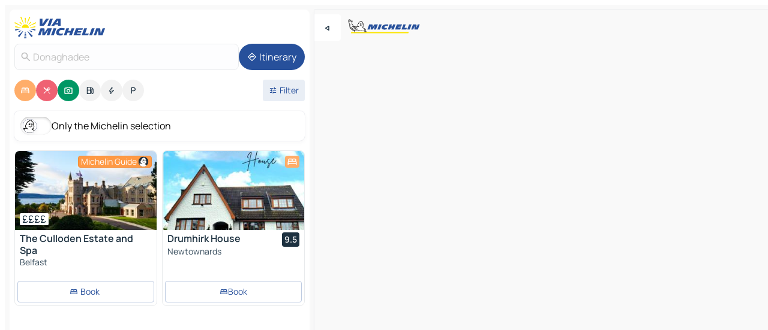

--- FILE ---
content_type: text/html
request_url: https://www.viamichelin.ie/maps/united_kingdom/northern_ireland/ards_and_north_down/donaghadee-bs39_6
body_size: 35076
content:
<!doctype html>
<html lang="en">

<head>
	<meta charset="utf-8" />
	<meta name="viewport" content="width=device-width, initial-scale=1, maximum-scale=1, user-scalable=no" />
	<meta name="apple-itunes-app" content="app-id=443142682" />
	<!-- start app -->
	
		<link href="../../../../_app/immutable/assets/vnd.D6Q4K2v3.css" rel="stylesheet">
		<link href="../../../../_app/immutable/assets/lib.Cal4F3nj.css" rel="stylesheet">
		<link href="../../../../_app/immutable/assets/vnd.Dmjc78Y1.css" rel="stylesheet">
		<link href="../../../../_app/immutable/assets/0.C737XJuh.css" rel="stylesheet">
		<link href="../../../../_app/immutable/assets/2.DTvqgUuk.css" rel="stylesheet">
		<link href="../../../../_app/immutable/assets/10.C0zcU66-.css" rel="stylesheet"><!--1xg1a3p--><!--[!--><!--]--> <!--[--><!--[--><link rel="preconnect" href="https://q-xx.bstatic.com"/> <link rel="dns-prefetch" href="https://q-xx.bstatic.com"/><link rel="preconnect" href="https://cpsgygezfa.cloudimg.io"/> <link rel="dns-prefetch" href="https://cpsgygezfa.cloudimg.io"/><link rel="preconnect" href="https://gv-images.viamichelin.com"/> <link rel="dns-prefetch" href="https://gv-images.viamichelin.com"/><link rel="preconnect" href="https://map7.viamichelin.com"/> <link rel="dns-prefetch" href="https://map7.viamichelin.com"/><link rel="preconnect" href="https://map8.viamichelin.com"/> <link rel="dns-prefetch" href="https://map8.viamichelin.com"/><link rel="preconnect" href="https://map9.viamichelin.com"/> <link rel="dns-prefetch" href="https://map9.viamichelin.com"/><link rel="preconnect" href="https://sdk.privacy-center.org"/> <link rel="dns-prefetch" href="https://sdk.privacy-center.org"/><!--]--><!--]--> <!--[--><!--[--><link rel="prefetch" href="https://q-xx.bstatic.com/xdata/images/hotel/max320/639913524.jpg?k=9390098158e9c067ffe1718fd3ff402f08d4a57672fc4538f801ec45665cb7fc&amp;o=" as="image"/><link rel="prefetch" href="https://q-xx.bstatic.com/xdata/images/hotel/max320/504237697.jpg?k=6f032354e3c54dfa4585b08bcbc2df674d09cdc9ded2e4559ad48f38836bf87d&amp;o=" as="image"/><!--]--><!--]--> <meta name="description" content="The MICHELIN Donaghadee map: Donaghadee town maps, road map and tourist map, with MICHELIN hotels, tourist sites and restaurants for Donaghadee"/> <meta property="og:type" content="website"/> <meta property="og:site_name" content="ViaMichelin"/> <!--[--><meta property="og:title" content="MICHELIN Donaghadee map - ViaMichelin"/><!--]--> <!--[--><meta property="og:description" content="The MICHELIN Donaghadee map: Donaghadee town maps, road map and tourist map, with MICHELIN hotels, tourist sites and restaurants for Donaghadee"/><!--]--> <!--[--><meta property="og:image" content="https://www.viamichelin.ie/_app/immutable/assets/logo-social.CPCa_Ogs.png"/><!--]--> <!--[!--><!--]--> <!--[--><link rel="alternate" href="https://www.viamichelin.at/karten-stadtplan/vereinigtes_konigreich/nordirland/ards_and_north_down/donaghadee-bs39_6" hreflang="de-at"/><link rel="alternate" href="https://fr.viamichelin.be/cartes-plans/royaume_uni/irlande_du_nord/ards_and_north_down/donaghadee-bs39_6" hreflang="fr-be"/><link rel="alternate" href="https://nl.viamichelin.be/kaarten-plattegronden/verenigd_koninkrijk/noord_ierland/ards_and_north_down/donaghadee-bs39_6" hreflang="nl-be"/><link rel="alternate" href="https://de.viamichelin.ch/karten-stadtplan/vereinigtes_konigreich/nordirland/ards_and_north_down/donaghadee-bs39_6" hreflang="de-ch"/><link rel="alternate" href="https://fr.viamichelin.ch/cartes-plans/royaume_uni/irlande_du_nord/ards_and_north_down/donaghadee-bs39_6" hreflang="fr-ch"/><link rel="alternate" href="https://it.viamichelin.ch/mappe-piantine/regno_unito/irlanda_del_nord/ards_and_north_down/donaghadee-bs39_6" hreflang="it-ch"/><link rel="alternate" href="https://www.viamichelin.com/maps/united_kingdom/northern_ireland/ards_and_north_down/donaghadee-bs39_6" hreflang="en"/><link rel="alternate" href="https://www.viamichelin.de/karten-stadtplan/vereinigtes_konigreich/nordirland/ards_and_north_down/donaghadee-bs39_6" hreflang="de"/><link rel="alternate" href="https://www.viamichelin.es/mapas-planos/reino_unido/irlanda_del_norte/ards_and_north_down/donaghadee-bs39_6" hreflang="es"/><link rel="alternate" href="https://www.viamichelin.fr/cartes-plans/royaume_uni/irlande_du_nord/ards_and_north_down/donaghadee-bs39_6" hreflang="fr"/><link rel="alternate" href="https://www.viamichelin.it/mappe-piantine/regno_unito/irlanda_del_nord/ards_and_north_down/donaghadee-bs39_6" hreflang="it"/><link rel="alternate" href="https://www.viamichelin.nl/kaarten-plattegronden/verenigd_koninkrijk/noord_ierland/ards_and_north_down/donaghadee-bs39_6" hreflang="nl"/><link rel="alternate" href="https://www.viamichelin.pt/mapas-plantas/reino_unido/irlanda_do_norte/ards_e_north_down/donaghadee-bs39_6" hreflang="pt"/><link rel="alternate" href="https://www.viamichelin.co.uk/maps/united_kingdom/northern_ireland/ards_and_north_down/donaghadee-bs39_6" hreflang="en-gb"/><!--]--> <!--[!--><!--]--><!----><title>MICHELIN Donaghadee map - ViaMichelin</title>
	<!-- end app -->

	<meta name="google-site-verification" content="uUQys5lIGZKyQwSAo_cVwUVb_d9x9tbE7jWS4drri-Q" />

	<link rel="icon" href="../../../../favicon.png" />

	<!-- Start Consent -->
	<script nonce="TcLNuaahANPKTZum/rWVCg==" id="spcloader" async fetchpriority="high" type="text/javascript"
		src="https://sdk.privacy-center.org/a1a55c7f-7f45-4e4b-80ac-b48e44c2fe99/loader.js?target=www.viamichelin.ie"></script>
	<script nonce="TcLNuaahANPKTZum/rWVCg==" type="text/javascript" async>
			window.didomiOnReady = window.didomiOnReady || [];
			window.didomiEventListeners = window.didomiEventListeners || [];

			window.didomiEventListeners.push(
				{
					event: "notice.shown",
					listener() {
						const $link = document.querySelector(
							".didomi-notice-view-partners-link-in-text"
						);
						if (!$link) {
							return;
						}
						$link.removeAttribute("href");
						$link.addEventListener("click", () => {
							Didomi.preferences.show("vendors");
						});
					},
				},
				{
					event: "notice.clickagree",
					listener() {
						window.postMessage({ type: 'didomi_clickagree'})
					}
				}
			);

			window.didomiConfig = {
				user: {
					bots: {
						consentRequired: false,
					},
				},
				preferences: {
					showWhenConsentIsMissing: false,
				},
			};

			window.gdprAppliesGlobally = true;
			// prettier-ignore
			!function(){function t(e){if(!window.frames[e]){if(document.body&&document.body.firstChild){let a=document.body,n=document.createElement("iframe");n.style.display="none",n.name=e,n.title=e,a.insertBefore(n,a.firstChild)}else setTimeout(function(){t(e)},5)}}function e(t,e,a,n,i){function r(t,a,n,r){if("function"!=typeof n)return;window[e]||(window[e]=[]);let s=!1;i&&(s=i(t,r,n)),s||window[e].push({command:t,version:a,callback:n,parameter:r})}function s(e){if(!window[t]||!0!==window[t].stub||!e.data)return;let i="string"==typeof e.data,r;try{r=i?JSON.parse(e.data):e.data}catch(s){return}if(r[a]){let f=r[a];window[t](f.command,f.version,function(t,a){let r={};r[n]={returnValue:t,success:a,callId:f.callId},e.source.postMessage(i?JSON.stringify(r):r,"*")},f.parameter)}}r.stub=!0,r.stubVersion=2,"function"!=typeof window[t]&&(window[t]=r,window.addEventListener?window.addEventListener("message",s,!1):window.attachEvent("onmessage",s))}e("__uspapi","__uspapiBuffer","__uspapiCall","__uspapiReturn"),t("__uspapiLocator"),e("__tcfapi","__tcfapiBuffr","__tcl","__tcfapiReturn"),t("__tcfapiLocator")}();
		</script>
	<!-- End Consent -->

	<!-- Start Google tag manager -->
	<script src="https://www.googletagmanager.com/gtag/js?id=G-EXBFRD99FJ" defer type="didomi/javascript"
		nonce="TcLNuaahANPKTZum/rWVCg==" fetchpriority="low"></script>
	<script nonce="TcLNuaahANPKTZum/rWVCg==" type="text/javascript" defer>
			window.dataLayer = window.dataLayer || [];
			function gtag() {
				dataLayer.push(arguments);
			}
			gtag('js', new Date());
			gtag('config', 'G-EXBFRD99FJ', { send_page_view: false });
		</script>
	<!-- End Google tag manager -->
</head>

<body data-sveltekit-preload-data="hover" class="text-body">
	<div style="display: contents"><!--[--><!--[--><!----><!--[--><!--]--> <!--[--><!----><div class="main-container bg-neutral-weak homepage svelte-9k52vj" style="--bottomsheet-height-offset: -100px;"><div class="map svelte-9k52vj"><div class="h-full w-full md:shadow-smooth-block md:relative svelte-6wt9i2" data-testid="map-container"><!--[!--><!--]--></div><!----> <!--[--><div class="absolute top-4 left-0 size-11 z-ontop hidden md:block"><button type="button" class="btn-filled-white btn-md rd-l-0 min-w-max"><!--[!--><!--[--><!----><span class="flex w-max size-3.5"><!--[--><!----><span class="icon-arrow-back-left inline-block"><!----></span><!----><!--]--><!----></span><!----><!--]--> <!--[!--><!--]--> <!--[!--><!--]--><!--]--> <!--[!--><!--]--></button><!----></div><!--]--> <img src="/_app/immutable/assets/vm-logo-bib-michelin.Dd_LzvJh.svg" alt="Michelin" class="absolute left-14 top-6 md:block hidden z-hover" height="24" width="120"/> <img height="32" width="126" src="/_app/immutable/assets/vm-logo-large.BEgj6SJ1.svg" alt="ViaMichelin" class="absolute-center-x top-2 md:hidden z-hover"/></div> <!--[!--><!--]--> <div class="slot-container md:p-2 md:pr-0 md:h-dvh printable svelte-9k52vj"><div class="md:overflow-hidden md:rd-2 md:h-dvh max-h-full printable"><div class="slot-wrapper h-full scrollbar-thin printable md:bg-neutral-weakest svelte-9k52vj"><!--[!--><!--]--> <!--[--><!----><!--[--><!----><!--[!--><!----><div class="translate-slide-offset md:block svelte-5lb488" style="--slide-offset: 0px;"><img src="/_app/immutable/assets/vm-logo-bib-michelin.Dd_LzvJh.svg" alt="Michelin" class="absolute top-[var(--top)] right-[var(--right)] md:hidden" style="--top: -24px; --right: 8px;" height="24" width="120"/> <div><div><div class="searchtools w-full md:flex md:flex-wrap md:gap-4 md:bg-transparent md:px-2 md:pt-2 svelte-1kj4v11" data-testid="map-search-panel"><!--[!--><!--]--> <!--[!--><div class="hidden md:block w-full"><header role="banner" class="flex items-center w-full py-1 justify-between md:py-0"><!--[!--><!--[--><a href="../../../../" class="block py-1 pr-2 shrink-0" aria-label="Back to homepage" data-sveltekit-preload-data="tap"><img class="h-9 cover-left" src="/_app/immutable/assets/vm-logo-large.BEgj6SJ1.svg" alt="ViaMichelin" width="152" height="36"/></a><!--]--><!--]--> <!--[!--><!--[!--><!--]--><!--]--></header><!----></div><!--]--> <div class="flex gap-2 w-full md:p-0 md:bg-transparent border-coloredneutral-weakest rounded-full p-2"><div class="search relative w-full min-w-0  svelte-oeoh2d"><label for="address-search" class="text-sm"> <span class="input-container flex items-center p-2 w-full text-5 gap-1 rd-2 relative b-solid b-0.5 border-coloredneutral-weakest element-disabled bg-neutral-soft text-neutral svelte-xzp1b6"><!--[--><!----><span class="icon-search inline-block w-5 "><!----></span><!----><!--]--> <input type="text" id="address-search" class="input min-w-0 text-md text-coloredneutral b-0 flex-grow bg-transparent placeholder:text-neutral disabled:text-neutral svelte-xzp1b6" placeholder="Where are we going?" aria-label="Where are we going?" disabled autocomplete="off" value="Donaghadee"/> <!--[!--><!--]--> <!--[!--><!--]--></span></label><!----> <ul class="results rd-2 absolute z-hover w-full m-0 mt-1 p-0 shadow-smooth-bottom-2 bg-neutral-weakest text-coloredneutral text-md svelte-oeoh2d" role="listbox" aria-label="Search results"><!--[!--><!--]--><!----> <!--[!--><!--]--><!----> <!--[!--><!--[!--><!--]--><!--]--><!----></ul></div><!----> <!--[--><button type="button" aria-label="Itinerary" class="btn-filled-primary btn-md z-infront rounded-full min-w-max"><!--[!--><!--[--><!----><span class="flex w-max"><!--[--><!----><span class="icon-directions inline-block"><!----></span><!----><!--]--><!----></span><!----><!--]--> <!--[--><span class="ml-1">Itinerary</span><!--]--> <!--[!--><!--]--><!--]--> <!--[!--><!--]--></button><!--]--></div></div></div><!----></div></div> <div class="poi-container relative z-1 md:block bg-neutral-weakest md:bg-transparent block svelte-5lb488"><button type="button" class="handle relative w-full p-4 rd-2 b-0 grid place-items-center bg-transparent md:hidden" aria-label="Open the panel" style="height: 40px;"><span class="rd-2 w-20 h-2 bg-base-15"></span></button><!----> <div class="mt-4"><div class="mb-2 px-2"><div class="flex justify-between flex-nowrap flex-row-reverse"><div class="grow-3 order-2"><div class="flex gap-1 flex-wrap" role="listbox" aria-multiselectable="true" aria-orientation="horizontal" aria-label="Points of interest"><!--[--><!--[!--><button type="button" role="option" title="Search Accommodations" aria-selected="true" aria-label="Search Accommodations" class="whitespace-nowrap flex justify-center items-center text-md gap-1 b-0 cursor-pointer rounded-full p-2.5 bg-hotel text-neutral-weakest hover:bg-hotel-soft svelte-f2zwv4 aspect-ratio-1"><!--[!--><!--[--><!----><span class="flex w-max"><!--[--><!----><span class="icon-hotel inline-block"><!----></span><!----><!--]--><!----></span><!----><!--]--> <!--[!--><!--]--> <!--[!--><!--]--><!--]--></button><!--]--><!--[!--><button type="button" role="option" title="Search Restaurants" aria-selected="true" aria-label="Search Restaurants" class="whitespace-nowrap flex justify-center items-center text-md gap-1 b-0 cursor-pointer rounded-full p-2.5 bg-restaurant text-neutral-weakest hover:bg-restaurant-soft svelte-f2zwv4 aspect-ratio-1"><!--[!--><!--[--><!----><span class="flex w-max"><!--[--><!----><span class="icon-restaurant inline-block"><!----></span><!----><!--]--><!----></span><!----><!--]--> <!--[!--><!--]--> <!--[!--><!--]--><!--]--></button><!--]--><!--[!--><button type="button" role="option" title="Search Tourism" aria-selected="true" aria-label="Search Tourism" class="whitespace-nowrap flex justify-center items-center text-md gap-1 b-0 cursor-pointer rounded-full p-2.5 bg-tourism text-neutral-weakest hover:bg-tourism-soft svelte-f2zwv4 aspect-ratio-1"><!--[!--><!--[--><!----><span class="flex w-max"><!--[--><!----><span class="icon-tourism inline-block"><!----></span><!----><!--]--><!----></span><!----><!--]--> <!--[!--><!--]--> <!--[!--><!--]--><!--]--></button><!--]--><!--[!--><button type="button" role="option" title="Search Petrol stations" aria-selected="false" aria-label="Search Petrol stations" class="whitespace-nowrap flex justify-center items-center text-md gap-1 b-0 cursor-pointer rounded-full p-2.5 bg-neutral-soft hover:bg-coloredneutral-weak text-coloredneutral svelte-f2zwv4 aspect-ratio-1"><!--[!--><!--[--><!----><span class="flex w-max"><!--[--><!----><span class="icon-energy-pump inline-block"><!----></span><!----><!--]--><!----></span><!----><!--]--> <!--[!--><!--]--> <!--[!--><!--]--><!--]--></button><!--]--><!--[!--><button type="button" role="option" title="Search EV stations" aria-selected="false" aria-label="Search EV stations" class="whitespace-nowrap flex justify-center items-center text-md gap-1 b-0 cursor-pointer rounded-full p-2.5 bg-neutral-soft hover:bg-coloredneutral-weak text-coloredneutral svelte-f2zwv4 aspect-ratio-1"><!--[!--><!--[--><!----><span class="flex w-max"><!--[--><!----><span class="icon-flash inline-block"><!----></span><!----><!--]--><!----></span><!----><!--]--> <!--[!--><!--]--> <!--[!--><!--]--><!--]--></button><!--]--><!--[!--><button type="button" role="option" title="Search Car parks" aria-selected="false" aria-label="Search Car parks" class="whitespace-nowrap flex justify-center items-center text-md gap-1 b-0 cursor-pointer rounded-full p-2.5 bg-neutral-soft hover:bg-coloredneutral-weak text-coloredneutral svelte-f2zwv4 aspect-ratio-1"><!--[!--><!--[--><!----><span class="flex w-max"><!--[--><!----><span class="icon-parking inline-block"><!----></span><!----><!--]--><!----></span><!----><!--]--> <!--[!--><!--]--> <!--[!--><!--]--><!--]--></button><!--]--><!--]--></div><!----></div> <!--[--><div class="ml-2 relative order-1"><button type="button" aria-label="Open filters" class="btn-filled-light btn-sm relative filter-button min-w-max"><!--[!--><!--[--><!----><span class="flex w-max"><!--[--><!----><span class="icon-tune inline-block"><!----></span><!----><!--]--><!----></span><!----><!--]--> <!--[--><span class="ml-1">Filter</span><!--]--> <!--[!--><!--]--><!--]--> <!--[--><!--[!--><!--]--><!----><!--]--></button><!----></div><!--]--></div> <div class="date-range-picker-container min-w-0 w-full order--1 mt-2"><div class="flex items-start gap-2"><!--[!--><!--]--></div></div></div><!----> <!--[--><div class="bg-neutral-weakest p-2 rd-2 flex flex-col mb-4 mx-2 shadow-smooth-block"><label for="only-michelin-switch" class="flex p-0.5 items-center gap-2 max-w-max cursor-pointer"><input id="only-michelin-switch" type="checkbox" role="switch" class="sr-only"/> <span class="rounded-full w-13 h-7.5 transition-colors shadow-michelin-switch bg-base-0"><!----><span class="icon-bib-signature inline-block transition-transform p-3.9 translate-x-none"><!----></span><!----><!----></span> <span class="select-none">Only the Michelin selection</span></label><!----></div><!--]--> <!--[--><ul data-testid="poilist" class="container m-0 px-2 grid svelte-1qh5ik5"><!--[!--><!--[--><!--[!--><!--[!--><!----><!--[--><!----><li data-testid="poi-card-0" data-category="hotelMichelin" class="poi-card lg grid text-body border-coloredneutral-weakest bg-neutral-weakest hover:border-transparent border-1 border-solid rd-2 relative with-shadow vertical svelte-1ci3g67" role="none"><a href="/maps/hotels/poi/belfast-bt18_0ex-587070e6?bounds=-5.8588525~54.3304273~-5.4196167~54.6994514&amp;itinerary=&amp;poiCategories=7&amp;selectedAddress=%7B%22address%22%3A%22Donaghadee%22%2C%22city%22%3A%22Donaghadee%22%2C%22coordinates%22%3A%7B%22lat%22%3A54.6405797%2C%22lng%22%3A-5.5348462%7D%2C%22countryCode%22%3A%22GBR%22%2C%22region%22%3A%22Northern+Ireland%22%2C%22zipCode%22%3A%22BS39+6%22%2C%22entityType%22%3A%22CITY%22%2C%22boundsSync%22%3Atrue%7D&amp;withCaravan=false" class="decoration-none flex flex-col " data-sveltekit-preload-data="tap"><!--[--><!----><div data-testid="poi-card-hero" class="poi-card-hero group grid w-full h-full max-h-132px p-0 m-0 overflow-hidden vertical svelte-1wnh944"><!--[!--><!--[--><!----><div class="container-carousel w-full relative cursor-pointer full carousel h-full max-h-132px w-full grid-area-[1/-1] overflow-hidden svelte-w1l4d7" role="region" aria-roledescription="carousel" aria-label="Image carousel for The Culloden Estate and Spa"><!--[!--><!--]--> <div class="h-auto"><button type="button" aria-label="See previous content" aria-hidden="true" class="btn-ghost-white btn-md left-arrow-container absolute left-0 hidden poi-card-hero-controls min-w-max"><!--[!--><!--[--><!----><span class="flex w-max"><!--[--><!----><span class="icon-chevron-left inline-block"><!----></span><!----><!--]--><!----></span><!----><!--]--> <!--[!--><!--]--> <!--[!--><!--]--><!--]--> <!--[!--><!--]--></button><!----> <ul class="carousel flex h-100% overflow-x-scroll m-0 p-0 list-none bg-neutral-weakest rd-tr-2 rd-tl-2 h-full w-full svelte-w1l4d7" aria-roledescription="slide" role="group" aria-label="image 1 on 10"><!--[--><li class="img-container items-center flex grow-0 shrink-0 justify-center w-full svelte-w1l4d7"><figure class="img-wrapper w-full m-0 p-0 h-full overflow-hidden"><!--[!--><img decoding="sync" src="https://q-xx.bstatic.com/xdata/images/hotel/max320/639913524.jpg?k=9390098158e9c067ffe1718fd3ff402f08d4a57672fc4538f801ec45665cb7fc&amp;o=" alt="The Culloden Estate and Spa - 0" class="h-full w-full" srcset="https://q-xx.bstatic.com/xdata/images/hotel/max160/639913524.jpg?k=9390098158e9c067ffe1718fd3ff402f08d4a57672fc4538f801ec45665cb7fc&amp;o= 160w, https://q-xx.bstatic.com/xdata/images/hotel/max320/639913524.jpg?k=9390098158e9c067ffe1718fd3ff402f08d4a57672fc4538f801ec45665cb7fc&amp;o= 320w, https://q-xx.bstatic.com/xdata/images/hotel/max640/639913524.jpg?k=9390098158e9c067ffe1718fd3ff402f08d4a57672fc4538f801ec45665cb7fc&amp;o= 640w, https://q-xx.bstatic.com/xdata/images/hotel/max960/639913524.jpg?k=9390098158e9c067ffe1718fd3ff402f08d4a57672fc4538f801ec45665cb7fc&amp;o= 960w, https://q-xx.bstatic.com/xdata/images/hotel/max1280/639913524.jpg?k=9390098158e9c067ffe1718fd3ff402f08d4a57672fc4538f801ec45665cb7fc&amp;o= 1280w, https://q-xx.bstatic.com/xdata/images/hotel/max1920/639913524.jpg?k=9390098158e9c067ffe1718fd3ff402f08d4a57672fc4538f801ec45665cb7fc&amp;o= 1920w" sizes="320px" style="width: 260px; height: 132px; object-fit: cover;" onerror="this.__e=event"/><!----> <!--[!--><!--]--><!--]--></figure></li><li class="img-container items-center flex grow-0 shrink-0 justify-center w-full svelte-w1l4d7"><figure class="img-wrapper w-full m-0 p-0 h-full overflow-hidden"><!--[!--><img decoding="sync" src="https://q-xx.bstatic.com/xdata/images/hotel/max320/20099626.jpg?k=5575bc034e236fe4ebe8399a13304b093520b3d9ac9f63006152165739b5acfe&amp;o=" alt="The Culloden Estate and Spa - 1" class="h-full w-full" srcset="https://q-xx.bstatic.com/xdata/images/hotel/max160/20099626.jpg?k=5575bc034e236fe4ebe8399a13304b093520b3d9ac9f63006152165739b5acfe&amp;o= 160w, https://q-xx.bstatic.com/xdata/images/hotel/max320/20099626.jpg?k=5575bc034e236fe4ebe8399a13304b093520b3d9ac9f63006152165739b5acfe&amp;o= 320w, https://q-xx.bstatic.com/xdata/images/hotel/max640/20099626.jpg?k=5575bc034e236fe4ebe8399a13304b093520b3d9ac9f63006152165739b5acfe&amp;o= 640w, https://q-xx.bstatic.com/xdata/images/hotel/max960/20099626.jpg?k=5575bc034e236fe4ebe8399a13304b093520b3d9ac9f63006152165739b5acfe&amp;o= 960w, https://q-xx.bstatic.com/xdata/images/hotel/max1280/20099626.jpg?k=5575bc034e236fe4ebe8399a13304b093520b3d9ac9f63006152165739b5acfe&amp;o= 1280w, https://q-xx.bstatic.com/xdata/images/hotel/max1920/20099626.jpg?k=5575bc034e236fe4ebe8399a13304b093520b3d9ac9f63006152165739b5acfe&amp;o= 1920w" sizes="320px" style="width: 260px; height: 132px; object-fit: cover;" onerror="this.__e=event"/><!----> <!--[!--><!--]--><!--]--></figure></li><li class="img-container items-center flex grow-0 shrink-0 justify-center w-full svelte-w1l4d7"><figure class="img-wrapper w-full m-0 p-0 h-full overflow-hidden"><!--[!--><img loading="lazy" decoding="async" src="https://q-xx.bstatic.com/xdata/images/hotel/max320/640305894.jpg?k=12669709b0dff282b91439bd76e6355c183c1c904dc6f9463f96f4be4d914fb5&amp;o=" alt="The Culloden Estate and Spa - 2" class="h-full w-full" srcset="https://q-xx.bstatic.com/xdata/images/hotel/max160/640305894.jpg?k=12669709b0dff282b91439bd76e6355c183c1c904dc6f9463f96f4be4d914fb5&amp;o= 160w, https://q-xx.bstatic.com/xdata/images/hotel/max320/640305894.jpg?k=12669709b0dff282b91439bd76e6355c183c1c904dc6f9463f96f4be4d914fb5&amp;o= 320w, https://q-xx.bstatic.com/xdata/images/hotel/max640/640305894.jpg?k=12669709b0dff282b91439bd76e6355c183c1c904dc6f9463f96f4be4d914fb5&amp;o= 640w, https://q-xx.bstatic.com/xdata/images/hotel/max960/640305894.jpg?k=12669709b0dff282b91439bd76e6355c183c1c904dc6f9463f96f4be4d914fb5&amp;o= 960w, https://q-xx.bstatic.com/xdata/images/hotel/max1280/640305894.jpg?k=12669709b0dff282b91439bd76e6355c183c1c904dc6f9463f96f4be4d914fb5&amp;o= 1280w, https://q-xx.bstatic.com/xdata/images/hotel/max1920/640305894.jpg?k=12669709b0dff282b91439bd76e6355c183c1c904dc6f9463f96f4be4d914fb5&amp;o= 1920w" sizes="320px" style="width: 260px; height: 132px; object-fit: cover;" onerror="this.__e=event"/><!----> <!--[!--><!--]--><!--]--></figure></li><li class="img-container items-center flex grow-0 shrink-0 justify-center w-full svelte-w1l4d7"><figure class="img-wrapper w-full m-0 p-0 h-full overflow-hidden"><!--[!--><img loading="lazy" decoding="async" src="https://q-xx.bstatic.com/xdata/images/hotel/max320/639889324.jpg?k=ef4d99428b899d361ad24e864ab65c1bc5b9001a496334571fa8384306b7713f&amp;o=" alt="The Culloden Estate and Spa - 3" class="h-full w-full" srcset="https://q-xx.bstatic.com/xdata/images/hotel/max160/639889324.jpg?k=ef4d99428b899d361ad24e864ab65c1bc5b9001a496334571fa8384306b7713f&amp;o= 160w, https://q-xx.bstatic.com/xdata/images/hotel/max320/639889324.jpg?k=ef4d99428b899d361ad24e864ab65c1bc5b9001a496334571fa8384306b7713f&amp;o= 320w, https://q-xx.bstatic.com/xdata/images/hotel/max640/639889324.jpg?k=ef4d99428b899d361ad24e864ab65c1bc5b9001a496334571fa8384306b7713f&amp;o= 640w, https://q-xx.bstatic.com/xdata/images/hotel/max960/639889324.jpg?k=ef4d99428b899d361ad24e864ab65c1bc5b9001a496334571fa8384306b7713f&amp;o= 960w, https://q-xx.bstatic.com/xdata/images/hotel/max1280/639889324.jpg?k=ef4d99428b899d361ad24e864ab65c1bc5b9001a496334571fa8384306b7713f&amp;o= 1280w, https://q-xx.bstatic.com/xdata/images/hotel/max1920/639889324.jpg?k=ef4d99428b899d361ad24e864ab65c1bc5b9001a496334571fa8384306b7713f&amp;o= 1920w" sizes="320px" style="width: 260px; height: 132px; object-fit: cover;" onerror="this.__e=event"/><!----> <!--[!--><!--]--><!--]--></figure></li><li class="img-container items-center flex grow-0 shrink-0 justify-center w-full svelte-w1l4d7"><figure class="img-wrapper w-full m-0 p-0 h-full overflow-hidden"><!--[!--><img loading="lazy" decoding="async" src="https://q-xx.bstatic.com/xdata/images/hotel/max320/300151539.jpg?k=a5ceffbae4be4b3332e0945e866c75ac18ae3c49c198b69c3ecc6d07596d9c05&amp;o=" alt="The Culloden Estate and Spa - 4" class="h-full w-full" srcset="https://q-xx.bstatic.com/xdata/images/hotel/max160/300151539.jpg?k=a5ceffbae4be4b3332e0945e866c75ac18ae3c49c198b69c3ecc6d07596d9c05&amp;o= 160w, https://q-xx.bstatic.com/xdata/images/hotel/max320/300151539.jpg?k=a5ceffbae4be4b3332e0945e866c75ac18ae3c49c198b69c3ecc6d07596d9c05&amp;o= 320w, https://q-xx.bstatic.com/xdata/images/hotel/max640/300151539.jpg?k=a5ceffbae4be4b3332e0945e866c75ac18ae3c49c198b69c3ecc6d07596d9c05&amp;o= 640w, https://q-xx.bstatic.com/xdata/images/hotel/max960/300151539.jpg?k=a5ceffbae4be4b3332e0945e866c75ac18ae3c49c198b69c3ecc6d07596d9c05&amp;o= 960w, https://q-xx.bstatic.com/xdata/images/hotel/max1280/300151539.jpg?k=a5ceffbae4be4b3332e0945e866c75ac18ae3c49c198b69c3ecc6d07596d9c05&amp;o= 1280w, https://q-xx.bstatic.com/xdata/images/hotel/max1920/300151539.jpg?k=a5ceffbae4be4b3332e0945e866c75ac18ae3c49c198b69c3ecc6d07596d9c05&amp;o= 1920w" sizes="320px" style="width: 260px; height: 132px; object-fit: cover;" onerror="this.__e=event"/><!----> <!--[!--><!--]--><!--]--></figure></li><li class="img-container items-center flex grow-0 shrink-0 justify-center w-full svelte-w1l4d7"><figure class="img-wrapper w-full m-0 p-0 h-full overflow-hidden"><!--[!--><img loading="lazy" decoding="async" src="https://q-xx.bstatic.com/xdata/images/hotel/max320/639894244.jpg?k=4d0f311e7782b19d4f31da33a70523dc2c1b5c24026ef12bf454c15617877127&amp;o=" alt="The Culloden Estate and Spa - 5" class="h-full w-full" srcset="https://q-xx.bstatic.com/xdata/images/hotel/max160/639894244.jpg?k=4d0f311e7782b19d4f31da33a70523dc2c1b5c24026ef12bf454c15617877127&amp;o= 160w, https://q-xx.bstatic.com/xdata/images/hotel/max320/639894244.jpg?k=4d0f311e7782b19d4f31da33a70523dc2c1b5c24026ef12bf454c15617877127&amp;o= 320w, https://q-xx.bstatic.com/xdata/images/hotel/max640/639894244.jpg?k=4d0f311e7782b19d4f31da33a70523dc2c1b5c24026ef12bf454c15617877127&amp;o= 640w, https://q-xx.bstatic.com/xdata/images/hotel/max960/639894244.jpg?k=4d0f311e7782b19d4f31da33a70523dc2c1b5c24026ef12bf454c15617877127&amp;o= 960w, https://q-xx.bstatic.com/xdata/images/hotel/max1280/639894244.jpg?k=4d0f311e7782b19d4f31da33a70523dc2c1b5c24026ef12bf454c15617877127&amp;o= 1280w, https://q-xx.bstatic.com/xdata/images/hotel/max1920/639894244.jpg?k=4d0f311e7782b19d4f31da33a70523dc2c1b5c24026ef12bf454c15617877127&amp;o= 1920w" sizes="320px" style="width: 260px; height: 132px; object-fit: cover;" onerror="this.__e=event"/><!----> <!--[!--><!--]--><!--]--></figure></li><li class="img-container items-center flex grow-0 shrink-0 justify-center w-full svelte-w1l4d7"><figure class="img-wrapper w-full m-0 p-0 h-full overflow-hidden"><!--[!--><img loading="lazy" decoding="async" src="https://q-xx.bstatic.com/xdata/images/hotel/max320/639898887.jpg?k=96cc1f592383ae8cbd8e7b2d23e0b9fcd4d5cbb02240820b3ab5d3f5eb983421&amp;o=" alt="The Culloden Estate and Spa - 6" class="h-full w-full" srcset="https://q-xx.bstatic.com/xdata/images/hotel/max160/639898887.jpg?k=96cc1f592383ae8cbd8e7b2d23e0b9fcd4d5cbb02240820b3ab5d3f5eb983421&amp;o= 160w, https://q-xx.bstatic.com/xdata/images/hotel/max320/639898887.jpg?k=96cc1f592383ae8cbd8e7b2d23e0b9fcd4d5cbb02240820b3ab5d3f5eb983421&amp;o= 320w, https://q-xx.bstatic.com/xdata/images/hotel/max640/639898887.jpg?k=96cc1f592383ae8cbd8e7b2d23e0b9fcd4d5cbb02240820b3ab5d3f5eb983421&amp;o= 640w, https://q-xx.bstatic.com/xdata/images/hotel/max960/639898887.jpg?k=96cc1f592383ae8cbd8e7b2d23e0b9fcd4d5cbb02240820b3ab5d3f5eb983421&amp;o= 960w, https://q-xx.bstatic.com/xdata/images/hotel/max1280/639898887.jpg?k=96cc1f592383ae8cbd8e7b2d23e0b9fcd4d5cbb02240820b3ab5d3f5eb983421&amp;o= 1280w, https://q-xx.bstatic.com/xdata/images/hotel/max1920/639898887.jpg?k=96cc1f592383ae8cbd8e7b2d23e0b9fcd4d5cbb02240820b3ab5d3f5eb983421&amp;o= 1920w" sizes="320px" style="width: 260px; height: 132px; object-fit: cover;" onerror="this.__e=event"/><!----> <!--[!--><!--]--><!--]--></figure></li><li class="img-container items-center flex grow-0 shrink-0 justify-center w-full svelte-w1l4d7"><figure class="img-wrapper w-full m-0 p-0 h-full overflow-hidden"><!--[!--><img loading="lazy" decoding="async" src="https://q-xx.bstatic.com/xdata/images/hotel/max320/639897490.jpg?k=71b82a442ee8f382de61495506a898f12fb62197647f0ccc4eb7ec4a2f187975&amp;o=" alt="The Culloden Estate and Spa - 7" class="h-full w-full" srcset="https://q-xx.bstatic.com/xdata/images/hotel/max160/639897490.jpg?k=71b82a442ee8f382de61495506a898f12fb62197647f0ccc4eb7ec4a2f187975&amp;o= 160w, https://q-xx.bstatic.com/xdata/images/hotel/max320/639897490.jpg?k=71b82a442ee8f382de61495506a898f12fb62197647f0ccc4eb7ec4a2f187975&amp;o= 320w, https://q-xx.bstatic.com/xdata/images/hotel/max640/639897490.jpg?k=71b82a442ee8f382de61495506a898f12fb62197647f0ccc4eb7ec4a2f187975&amp;o= 640w, https://q-xx.bstatic.com/xdata/images/hotel/max960/639897490.jpg?k=71b82a442ee8f382de61495506a898f12fb62197647f0ccc4eb7ec4a2f187975&amp;o= 960w, https://q-xx.bstatic.com/xdata/images/hotel/max1280/639897490.jpg?k=71b82a442ee8f382de61495506a898f12fb62197647f0ccc4eb7ec4a2f187975&amp;o= 1280w, https://q-xx.bstatic.com/xdata/images/hotel/max1920/639897490.jpg?k=71b82a442ee8f382de61495506a898f12fb62197647f0ccc4eb7ec4a2f187975&amp;o= 1920w" sizes="320px" style="width: 260px; height: 132px; object-fit: cover;" onerror="this.__e=event"/><!----> <!--[!--><!--]--><!--]--></figure></li><li class="img-container items-center flex grow-0 shrink-0 justify-center w-full svelte-w1l4d7"><figure class="img-wrapper w-full m-0 p-0 h-full overflow-hidden"><!--[!--><img loading="lazy" decoding="async" src="https://q-xx.bstatic.com/xdata/images/hotel/max320/639898045.jpg?k=16d18c7da024c5428dbb9ef5aeb6c7df276fa430f727d16506b5867bf0c3f19d&amp;o=" alt="The Culloden Estate and Spa - 8" class="h-full w-full" srcset="https://q-xx.bstatic.com/xdata/images/hotel/max160/639898045.jpg?k=16d18c7da024c5428dbb9ef5aeb6c7df276fa430f727d16506b5867bf0c3f19d&amp;o= 160w, https://q-xx.bstatic.com/xdata/images/hotel/max320/639898045.jpg?k=16d18c7da024c5428dbb9ef5aeb6c7df276fa430f727d16506b5867bf0c3f19d&amp;o= 320w, https://q-xx.bstatic.com/xdata/images/hotel/max640/639898045.jpg?k=16d18c7da024c5428dbb9ef5aeb6c7df276fa430f727d16506b5867bf0c3f19d&amp;o= 640w, https://q-xx.bstatic.com/xdata/images/hotel/max960/639898045.jpg?k=16d18c7da024c5428dbb9ef5aeb6c7df276fa430f727d16506b5867bf0c3f19d&amp;o= 960w, https://q-xx.bstatic.com/xdata/images/hotel/max1280/639898045.jpg?k=16d18c7da024c5428dbb9ef5aeb6c7df276fa430f727d16506b5867bf0c3f19d&amp;o= 1280w, https://q-xx.bstatic.com/xdata/images/hotel/max1920/639898045.jpg?k=16d18c7da024c5428dbb9ef5aeb6c7df276fa430f727d16506b5867bf0c3f19d&amp;o= 1920w" sizes="320px" style="width: 260px; height: 132px; object-fit: cover;" onerror="this.__e=event"/><!----> <!--[!--><!--]--><!--]--></figure></li><li class="img-container items-center flex grow-0 shrink-0 justify-center w-full svelte-w1l4d7"><figure class="img-wrapper w-full m-0 p-0 h-full overflow-hidden"><!--[!--><img loading="lazy" decoding="async" src="https://q-xx.bstatic.com/xdata/images/hotel/max320/640303584.jpg?k=09915625e87c10f6d50d640e6f39fd9718b0de793ee25e537a460641e2ce3ee6&amp;o=" alt="The Culloden Estate and Spa - 9" class="h-full w-full" srcset="https://q-xx.bstatic.com/xdata/images/hotel/max160/640303584.jpg?k=09915625e87c10f6d50d640e6f39fd9718b0de793ee25e537a460641e2ce3ee6&amp;o= 160w, https://q-xx.bstatic.com/xdata/images/hotel/max320/640303584.jpg?k=09915625e87c10f6d50d640e6f39fd9718b0de793ee25e537a460641e2ce3ee6&amp;o= 320w, https://q-xx.bstatic.com/xdata/images/hotel/max640/640303584.jpg?k=09915625e87c10f6d50d640e6f39fd9718b0de793ee25e537a460641e2ce3ee6&amp;o= 640w, https://q-xx.bstatic.com/xdata/images/hotel/max960/640303584.jpg?k=09915625e87c10f6d50d640e6f39fd9718b0de793ee25e537a460641e2ce3ee6&amp;o= 960w, https://q-xx.bstatic.com/xdata/images/hotel/max1280/640303584.jpg?k=09915625e87c10f6d50d640e6f39fd9718b0de793ee25e537a460641e2ce3ee6&amp;o= 1280w, https://q-xx.bstatic.com/xdata/images/hotel/max1920/640303584.jpg?k=09915625e87c10f6d50d640e6f39fd9718b0de793ee25e537a460641e2ce3ee6&amp;o= 1920w" sizes="320px" style="width: 260px; height: 132px; object-fit: cover;" onerror="this.__e=event"/><!----> <!--[!--><!--]--><!--]--></figure></li><!--]--></ul> <!--[!--><!--]--> <button type="button" aria-label="See next content" aria-hidden="false" class="btn-ghost-white btn-md right-arrow-container absolute right-0 hidden md:block poi-card-hero-controls min-w-max"><!--[!--><!--[--><!----><span class="flex w-max"><!--[--><!----><span class="icon-chevron-right inline-block"><!----></span><!----><!--]--><!----></span><!----><!--]--> <!--[!--><!--]--> <!--[!--><!--]--><!--]--> <!--[!--><!--]--></button><!----></div><!----></div><!----><!--]--><!--]--> <!--[--><div class="opacity-container relative self-start justify-self-end grid-area-[1/-1] p-2 group-has-hover:opacity-0 group-has-[.no-hover]:opacity-100 svelte-1wnh944"><div class="flex items-center justify-center w-max shrink-0  rd-1 py-0.5 px-1 bg-hotel-michelin text-neutral-weakest border-hotel-michelin-strong border-1 border-solid gap-0.5 max-h-5 svelte-snfjjm"><!--[!--><!--[!--><!--[!--><!--]--> <!--[--><span class="text-sm mr-0.5">Michelin Guide</span><!--]--> <!--[--><!----><div class="flex w-max text-4.5"><!--[--><!----><div class="icon-recommended inline-block"><!----></div><!----><!--]--><!----></div><!----><!--]--><!--]--><!--]--></div><!----></div><!--]--> <!--[--><div class="opacity-container relative self-end grid-area-[1/-1] p-2 group-has-hover:opacity-0 group-has-[.no-hover]:opacity-100 svelte-1wnh944"><!--[--><div data-testid="poi-card-price-tag" class="flex flex-wrap px-1 py-0.5 bg-neutral-weakest shadow-smooth-top-3 rd-0.5 w-fit"><!--[--><div class="flex row w-max"><!----><span class="flex w-max text-coloredneutral"><!--[--><!----><span class="icon-currency-gbp inline-block mx--0.75"><!----></span><!----><!----><span class="icon-currency-gbp inline-block mx--0.75"><!----></span><!----><!----><span class="icon-currency-gbp inline-block mx--0.75"><!----></span><!----><!----><span class="icon-currency-gbp inline-block mx--0.75"><!----></span><!----><!--]--><!----></span><!----><!----> <!----><span class="flex w-max text-coloredneutral-weak"><!--[--><!--]--><!----></span><!----><!----></div><!--]--> <!--[!--><!--]--> <!--[!--><!--]--></div><!--]--><!----></div><!--]--><!----></div><!----><!--]--> <div class="pt-1 px-2 pb-0 grid h-max"><!--[--><!--[--><!--[--><div class="inline-flex justify-between w-full min-w-0 text-body text-md font-600 gap-x-0.5 text-coloredneutral"><span data-testid="card-title" class="pb-0.5 clamp-lines-2">The Culloden Estate and Spa</span> <!--[!--><!--]--></div><!--]--><!--]--> <!--[!--><!--]--> <!--[--><span class="truncate font-400 text-sm text-coloredneutral-soft p-be-1px">Belfast</span><!--]--> <!--[!--><!--]--> <!--[!--><!--]--> <!--[!--><!--]--> <!--[!--><!--]--><!--]--></div><!----></a> <div class="button-wrapper p-1 p-bs-3px"><!--[--><a href="https://guide.michelin.com/ie/en/hotels-stays/belfast/culloden-hotel-6658-11736?viamichelin=1&amp;utm_source=viamichelin_web&amp;utm_medium=vm-eng-homepage&amp;utm_content=11736" aria-label="Book The Culloden Estate and Spa" class="min-w-max btn-outline-light btn-sm svelte-1b8k1k" rel="external noopener" target="_blank"><!--[!--><!--[--><!----><div class="flex w-max"><!--[--><!----><div class="icon-hotel inline-block"><!----></div><!----><!--]--><!----></div><!----><!--]--> <!--[--><span class="px-1">Book</span><!--]--> <!--[!--><!--]--><!--]--></a><!--]--></div><!----><!----></li><!----><!--]--><!----><!--]--><!--]--><!--[!--><!--[!--><!----><!--[--><!----><li data-testid="poi-card-1" data-category="hotel" class="poi-card lg grid text-body border-coloredneutral-weakest bg-neutral-weakest hover:border-transparent border-1 border-solid rd-2 relative with-shadow vertical svelte-1ci3g67" role="none"><a href="/maps/hotels/poi/newtownards-bt23_5nn-04833844?bounds=-5.8588525~54.3304273~-5.4196167~54.6994514&amp;itinerary=&amp;poiCategories=7&amp;selectedAddress=%7B%22address%22%3A%22Donaghadee%22%2C%22city%22%3A%22Donaghadee%22%2C%22coordinates%22%3A%7B%22lat%22%3A54.6405797%2C%22lng%22%3A-5.5348462%7D%2C%22countryCode%22%3A%22GBR%22%2C%22region%22%3A%22Northern+Ireland%22%2C%22zipCode%22%3A%22BS39+6%22%2C%22entityType%22%3A%22CITY%22%2C%22boundsSync%22%3Atrue%7D&amp;withCaravan=false" class="decoration-none flex flex-col " data-sveltekit-preload-data="tap"><!--[--><!----><div data-testid="poi-card-hero" class="poi-card-hero group grid w-full h-full max-h-132px p-0 m-0 overflow-hidden vertical svelte-1wnh944"><!--[!--><!--[--><!----><div class="container-carousel w-full relative cursor-pointer full carousel h-full max-h-132px w-full grid-area-[1/-1] overflow-hidden svelte-w1l4d7" role="region" aria-roledescription="carousel" aria-label="Image carousel for Drumhirk House"><!--[!--><!--]--> <div class="h-auto"><button type="button" aria-label="See previous content" aria-hidden="true" class="btn-ghost-white btn-md left-arrow-container absolute left-0 hidden poi-card-hero-controls min-w-max"><!--[!--><!--[--><!----><span class="flex w-max"><!--[--><!----><span class="icon-chevron-left inline-block"><!----></span><!----><!--]--><!----></span><!----><!--]--> <!--[!--><!--]--> <!--[!--><!--]--><!--]--> <!--[!--><!--]--></button><!----> <ul class="carousel flex h-100% overflow-x-scroll m-0 p-0 list-none bg-neutral-weakest rd-tr-2 rd-tl-2 h-full w-full svelte-w1l4d7" aria-roledescription="slide" role="group" aria-label="image 1 on 10"><!--[--><li class="img-container items-center flex grow-0 shrink-0 justify-center w-full svelte-w1l4d7"><figure class="img-wrapper w-full m-0 p-0 h-full overflow-hidden"><!--[!--><img decoding="sync" src="https://q-xx.bstatic.com/xdata/images/hotel/max320/504237697.jpg?k=6f032354e3c54dfa4585b08bcbc2df674d09cdc9ded2e4559ad48f38836bf87d&amp;o=" alt="Drumhirk House - 0" class="h-full w-full" srcset="https://q-xx.bstatic.com/xdata/images/hotel/max160/504237697.jpg?k=6f032354e3c54dfa4585b08bcbc2df674d09cdc9ded2e4559ad48f38836bf87d&amp;o= 160w, https://q-xx.bstatic.com/xdata/images/hotel/max320/504237697.jpg?k=6f032354e3c54dfa4585b08bcbc2df674d09cdc9ded2e4559ad48f38836bf87d&amp;o= 320w, https://q-xx.bstatic.com/xdata/images/hotel/max640/504237697.jpg?k=6f032354e3c54dfa4585b08bcbc2df674d09cdc9ded2e4559ad48f38836bf87d&amp;o= 640w, https://q-xx.bstatic.com/xdata/images/hotel/max960/504237697.jpg?k=6f032354e3c54dfa4585b08bcbc2df674d09cdc9ded2e4559ad48f38836bf87d&amp;o= 960w, https://q-xx.bstatic.com/xdata/images/hotel/max1280/504237697.jpg?k=6f032354e3c54dfa4585b08bcbc2df674d09cdc9ded2e4559ad48f38836bf87d&amp;o= 1280w, https://q-xx.bstatic.com/xdata/images/hotel/max1920/504237697.jpg?k=6f032354e3c54dfa4585b08bcbc2df674d09cdc9ded2e4559ad48f38836bf87d&amp;o= 1920w" sizes="320px" style="width: 260px; height: 132px; object-fit: cover;" onerror="this.__e=event"/><!----> <!--[!--><!--]--><!--]--></figure></li><li class="img-container items-center flex grow-0 shrink-0 justify-center w-full svelte-w1l4d7"><figure class="img-wrapper w-full m-0 p-0 h-full overflow-hidden"><!--[!--><img decoding="sync" src="https://q-xx.bstatic.com/xdata/images/hotel/max320/655532425.jpg?k=448d5f2249b7a7f43f10657f94c3e4d39b16fc7f8558ed7cb0eb12fe2f0f1745&amp;o=" alt="Drumhirk House - 1" class="h-full w-full" srcset="https://q-xx.bstatic.com/xdata/images/hotel/max160/655532425.jpg?k=448d5f2249b7a7f43f10657f94c3e4d39b16fc7f8558ed7cb0eb12fe2f0f1745&amp;o= 160w, https://q-xx.bstatic.com/xdata/images/hotel/max320/655532425.jpg?k=448d5f2249b7a7f43f10657f94c3e4d39b16fc7f8558ed7cb0eb12fe2f0f1745&amp;o= 320w, https://q-xx.bstatic.com/xdata/images/hotel/max640/655532425.jpg?k=448d5f2249b7a7f43f10657f94c3e4d39b16fc7f8558ed7cb0eb12fe2f0f1745&amp;o= 640w, https://q-xx.bstatic.com/xdata/images/hotel/max960/655532425.jpg?k=448d5f2249b7a7f43f10657f94c3e4d39b16fc7f8558ed7cb0eb12fe2f0f1745&amp;o= 960w, https://q-xx.bstatic.com/xdata/images/hotel/max1280/655532425.jpg?k=448d5f2249b7a7f43f10657f94c3e4d39b16fc7f8558ed7cb0eb12fe2f0f1745&amp;o= 1280w, https://q-xx.bstatic.com/xdata/images/hotel/max1920/655532425.jpg?k=448d5f2249b7a7f43f10657f94c3e4d39b16fc7f8558ed7cb0eb12fe2f0f1745&amp;o= 1920w" sizes="320px" style="width: 260px; height: 132px; object-fit: cover;" onerror="this.__e=event"/><!----> <!--[!--><!--]--><!--]--></figure></li><li class="img-container items-center flex grow-0 shrink-0 justify-center w-full svelte-w1l4d7"><figure class="img-wrapper w-full m-0 p-0 h-full overflow-hidden"><!--[!--><img loading="lazy" decoding="async" src="https://q-xx.bstatic.com/xdata/images/hotel/max320/655532464.jpg?k=3a0832979f9c78093bbe2fad4ee8b8d507b722cf8eec785348b20c7e80d40272&amp;o=" alt="Drumhirk House - 2" class="h-full w-full" srcset="https://q-xx.bstatic.com/xdata/images/hotel/max160/655532464.jpg?k=3a0832979f9c78093bbe2fad4ee8b8d507b722cf8eec785348b20c7e80d40272&amp;o= 160w, https://q-xx.bstatic.com/xdata/images/hotel/max320/655532464.jpg?k=3a0832979f9c78093bbe2fad4ee8b8d507b722cf8eec785348b20c7e80d40272&amp;o= 320w, https://q-xx.bstatic.com/xdata/images/hotel/max640/655532464.jpg?k=3a0832979f9c78093bbe2fad4ee8b8d507b722cf8eec785348b20c7e80d40272&amp;o= 640w, https://q-xx.bstatic.com/xdata/images/hotel/max960/655532464.jpg?k=3a0832979f9c78093bbe2fad4ee8b8d507b722cf8eec785348b20c7e80d40272&amp;o= 960w, https://q-xx.bstatic.com/xdata/images/hotel/max1280/655532464.jpg?k=3a0832979f9c78093bbe2fad4ee8b8d507b722cf8eec785348b20c7e80d40272&amp;o= 1280w, https://q-xx.bstatic.com/xdata/images/hotel/max1920/655532464.jpg?k=3a0832979f9c78093bbe2fad4ee8b8d507b722cf8eec785348b20c7e80d40272&amp;o= 1920w" sizes="320px" style="width: 260px; height: 132px; object-fit: cover;" onerror="this.__e=event"/><!----> <!--[!--><!--]--><!--]--></figure></li><li class="img-container items-center flex grow-0 shrink-0 justify-center w-full svelte-w1l4d7"><figure class="img-wrapper w-full m-0 p-0 h-full overflow-hidden"><!--[!--><img loading="lazy" decoding="async" src="https://q-xx.bstatic.com/xdata/images/hotel/max320/655532513.jpg?k=da6e5ef0a906f73c26d1ccbe91c5e4e9b6e739aa7bcc30318edfefff440cb65e&amp;o=" alt="Drumhirk House - 3" class="h-full w-full" srcset="https://q-xx.bstatic.com/xdata/images/hotel/max160/655532513.jpg?k=da6e5ef0a906f73c26d1ccbe91c5e4e9b6e739aa7bcc30318edfefff440cb65e&amp;o= 160w, https://q-xx.bstatic.com/xdata/images/hotel/max320/655532513.jpg?k=da6e5ef0a906f73c26d1ccbe91c5e4e9b6e739aa7bcc30318edfefff440cb65e&amp;o= 320w, https://q-xx.bstatic.com/xdata/images/hotel/max640/655532513.jpg?k=da6e5ef0a906f73c26d1ccbe91c5e4e9b6e739aa7bcc30318edfefff440cb65e&amp;o= 640w, https://q-xx.bstatic.com/xdata/images/hotel/max960/655532513.jpg?k=da6e5ef0a906f73c26d1ccbe91c5e4e9b6e739aa7bcc30318edfefff440cb65e&amp;o= 960w, https://q-xx.bstatic.com/xdata/images/hotel/max1280/655532513.jpg?k=da6e5ef0a906f73c26d1ccbe91c5e4e9b6e739aa7bcc30318edfefff440cb65e&amp;o= 1280w, https://q-xx.bstatic.com/xdata/images/hotel/max1920/655532513.jpg?k=da6e5ef0a906f73c26d1ccbe91c5e4e9b6e739aa7bcc30318edfefff440cb65e&amp;o= 1920w" sizes="320px" style="width: 260px; height: 132px; object-fit: cover;" onerror="this.__e=event"/><!----> <!--[!--><!--]--><!--]--></figure></li><li class="img-container items-center flex grow-0 shrink-0 justify-center w-full svelte-w1l4d7"><figure class="img-wrapper w-full m-0 p-0 h-full overflow-hidden"><!--[!--><img loading="lazy" decoding="async" src="https://q-xx.bstatic.com/xdata/images/hotel/max320/655532557.jpg?k=a6a6f24cb69b131afd85fedb75005e82440689c307972712656935d439c6f3c7&amp;o=" alt="Drumhirk House - 4" class="h-full w-full" srcset="https://q-xx.bstatic.com/xdata/images/hotel/max160/655532557.jpg?k=a6a6f24cb69b131afd85fedb75005e82440689c307972712656935d439c6f3c7&amp;o= 160w, https://q-xx.bstatic.com/xdata/images/hotel/max320/655532557.jpg?k=a6a6f24cb69b131afd85fedb75005e82440689c307972712656935d439c6f3c7&amp;o= 320w, https://q-xx.bstatic.com/xdata/images/hotel/max640/655532557.jpg?k=a6a6f24cb69b131afd85fedb75005e82440689c307972712656935d439c6f3c7&amp;o= 640w, https://q-xx.bstatic.com/xdata/images/hotel/max960/655532557.jpg?k=a6a6f24cb69b131afd85fedb75005e82440689c307972712656935d439c6f3c7&amp;o= 960w, https://q-xx.bstatic.com/xdata/images/hotel/max1280/655532557.jpg?k=a6a6f24cb69b131afd85fedb75005e82440689c307972712656935d439c6f3c7&amp;o= 1280w, https://q-xx.bstatic.com/xdata/images/hotel/max1920/655532557.jpg?k=a6a6f24cb69b131afd85fedb75005e82440689c307972712656935d439c6f3c7&amp;o= 1920w" sizes="320px" style="width: 260px; height: 132px; object-fit: cover;" onerror="this.__e=event"/><!----> <!--[!--><!--]--><!--]--></figure></li><li class="img-container items-center flex grow-0 shrink-0 justify-center w-full svelte-w1l4d7"><figure class="img-wrapper w-full m-0 p-0 h-full overflow-hidden"><!--[!--><img loading="lazy" decoding="async" src="https://q-xx.bstatic.com/xdata/images/hotel/max320/655532608.jpg?k=c5a3cad1055549c0f3a8b940289ddf47da46ddeda8fc39d7e616e07969431189&amp;o=" alt="Drumhirk House - 5" class="h-full w-full" srcset="https://q-xx.bstatic.com/xdata/images/hotel/max160/655532608.jpg?k=c5a3cad1055549c0f3a8b940289ddf47da46ddeda8fc39d7e616e07969431189&amp;o= 160w, https://q-xx.bstatic.com/xdata/images/hotel/max320/655532608.jpg?k=c5a3cad1055549c0f3a8b940289ddf47da46ddeda8fc39d7e616e07969431189&amp;o= 320w, https://q-xx.bstatic.com/xdata/images/hotel/max640/655532608.jpg?k=c5a3cad1055549c0f3a8b940289ddf47da46ddeda8fc39d7e616e07969431189&amp;o= 640w, https://q-xx.bstatic.com/xdata/images/hotel/max960/655532608.jpg?k=c5a3cad1055549c0f3a8b940289ddf47da46ddeda8fc39d7e616e07969431189&amp;o= 960w, https://q-xx.bstatic.com/xdata/images/hotel/max1280/655532608.jpg?k=c5a3cad1055549c0f3a8b940289ddf47da46ddeda8fc39d7e616e07969431189&amp;o= 1280w, https://q-xx.bstatic.com/xdata/images/hotel/max1920/655532608.jpg?k=c5a3cad1055549c0f3a8b940289ddf47da46ddeda8fc39d7e616e07969431189&amp;o= 1920w" sizes="320px" style="width: 260px; height: 132px; object-fit: cover;" onerror="this.__e=event"/><!----> <!--[!--><!--]--><!--]--></figure></li><li class="img-container items-center flex grow-0 shrink-0 justify-center w-full svelte-w1l4d7"><figure class="img-wrapper w-full m-0 p-0 h-full overflow-hidden"><!--[!--><img loading="lazy" decoding="async" src="https://q-xx.bstatic.com/xdata/images/hotel/max320/655532672.jpg?k=5e179028f7f4ac5f5cb9f95d633ee631ef0d7de39c24457593de925910d73471&amp;o=" alt="Drumhirk House - 6" class="h-full w-full" srcset="https://q-xx.bstatic.com/xdata/images/hotel/max160/655532672.jpg?k=5e179028f7f4ac5f5cb9f95d633ee631ef0d7de39c24457593de925910d73471&amp;o= 160w, https://q-xx.bstatic.com/xdata/images/hotel/max320/655532672.jpg?k=5e179028f7f4ac5f5cb9f95d633ee631ef0d7de39c24457593de925910d73471&amp;o= 320w, https://q-xx.bstatic.com/xdata/images/hotel/max640/655532672.jpg?k=5e179028f7f4ac5f5cb9f95d633ee631ef0d7de39c24457593de925910d73471&amp;o= 640w, https://q-xx.bstatic.com/xdata/images/hotel/max960/655532672.jpg?k=5e179028f7f4ac5f5cb9f95d633ee631ef0d7de39c24457593de925910d73471&amp;o= 960w, https://q-xx.bstatic.com/xdata/images/hotel/max1280/655532672.jpg?k=5e179028f7f4ac5f5cb9f95d633ee631ef0d7de39c24457593de925910d73471&amp;o= 1280w, https://q-xx.bstatic.com/xdata/images/hotel/max1920/655532672.jpg?k=5e179028f7f4ac5f5cb9f95d633ee631ef0d7de39c24457593de925910d73471&amp;o= 1920w" sizes="320px" style="width: 260px; height: 132px; object-fit: cover;" onerror="this.__e=event"/><!----> <!--[!--><!--]--><!--]--></figure></li><li class="img-container items-center flex grow-0 shrink-0 justify-center w-full svelte-w1l4d7"><figure class="img-wrapper w-full m-0 p-0 h-full overflow-hidden"><!--[!--><img loading="lazy" decoding="async" src="https://q-xx.bstatic.com/xdata/images/hotel/max320/655532761.jpg?k=6cb5a36b4ce3957164e29c12db105674618af5b1f1c3af7f9ca855b68533c133&amp;o=" alt="Drumhirk House - 7" class="h-full w-full" srcset="https://q-xx.bstatic.com/xdata/images/hotel/max160/655532761.jpg?k=6cb5a36b4ce3957164e29c12db105674618af5b1f1c3af7f9ca855b68533c133&amp;o= 160w, https://q-xx.bstatic.com/xdata/images/hotel/max320/655532761.jpg?k=6cb5a36b4ce3957164e29c12db105674618af5b1f1c3af7f9ca855b68533c133&amp;o= 320w, https://q-xx.bstatic.com/xdata/images/hotel/max640/655532761.jpg?k=6cb5a36b4ce3957164e29c12db105674618af5b1f1c3af7f9ca855b68533c133&amp;o= 640w, https://q-xx.bstatic.com/xdata/images/hotel/max960/655532761.jpg?k=6cb5a36b4ce3957164e29c12db105674618af5b1f1c3af7f9ca855b68533c133&amp;o= 960w, https://q-xx.bstatic.com/xdata/images/hotel/max1280/655532761.jpg?k=6cb5a36b4ce3957164e29c12db105674618af5b1f1c3af7f9ca855b68533c133&amp;o= 1280w, https://q-xx.bstatic.com/xdata/images/hotel/max1920/655532761.jpg?k=6cb5a36b4ce3957164e29c12db105674618af5b1f1c3af7f9ca855b68533c133&amp;o= 1920w" sizes="320px" style="width: 260px; height: 132px; object-fit: cover;" onerror="this.__e=event"/><!----> <!--[!--><!--]--><!--]--></figure></li><li class="img-container items-center flex grow-0 shrink-0 justify-center w-full svelte-w1l4d7"><figure class="img-wrapper w-full m-0 p-0 h-full overflow-hidden"><!--[!--><img loading="lazy" decoding="async" src="https://q-xx.bstatic.com/xdata/images/hotel/max320/655532884.jpg?k=17a79a078ea9ead4d824b27295ba520a8f6408fa3e2624b8a523a410e559fee6&amp;o=" alt="Drumhirk House - 8" class="h-full w-full" srcset="https://q-xx.bstatic.com/xdata/images/hotel/max160/655532884.jpg?k=17a79a078ea9ead4d824b27295ba520a8f6408fa3e2624b8a523a410e559fee6&amp;o= 160w, https://q-xx.bstatic.com/xdata/images/hotel/max320/655532884.jpg?k=17a79a078ea9ead4d824b27295ba520a8f6408fa3e2624b8a523a410e559fee6&amp;o= 320w, https://q-xx.bstatic.com/xdata/images/hotel/max640/655532884.jpg?k=17a79a078ea9ead4d824b27295ba520a8f6408fa3e2624b8a523a410e559fee6&amp;o= 640w, https://q-xx.bstatic.com/xdata/images/hotel/max960/655532884.jpg?k=17a79a078ea9ead4d824b27295ba520a8f6408fa3e2624b8a523a410e559fee6&amp;o= 960w, https://q-xx.bstatic.com/xdata/images/hotel/max1280/655532884.jpg?k=17a79a078ea9ead4d824b27295ba520a8f6408fa3e2624b8a523a410e559fee6&amp;o= 1280w, https://q-xx.bstatic.com/xdata/images/hotel/max1920/655532884.jpg?k=17a79a078ea9ead4d824b27295ba520a8f6408fa3e2624b8a523a410e559fee6&amp;o= 1920w" sizes="320px" style="width: 260px; height: 132px; object-fit: cover;" onerror="this.__e=event"/><!----> <!--[!--><!--]--><!--]--></figure></li><li class="img-container items-center flex grow-0 shrink-0 justify-center w-full svelte-w1l4d7"><figure class="img-wrapper w-full m-0 p-0 h-full overflow-hidden"><!--[!--><img loading="lazy" decoding="async" src="https://q-xx.bstatic.com/xdata/images/hotel/max320/655532955.jpg?k=ef1facb3ea0bcaa7277921bc55e9f9749d162708605512da03b0fc0de30c9119&amp;o=" alt="Drumhirk House - 9" class="h-full w-full" srcset="https://q-xx.bstatic.com/xdata/images/hotel/max160/655532955.jpg?k=ef1facb3ea0bcaa7277921bc55e9f9749d162708605512da03b0fc0de30c9119&amp;o= 160w, https://q-xx.bstatic.com/xdata/images/hotel/max320/655532955.jpg?k=ef1facb3ea0bcaa7277921bc55e9f9749d162708605512da03b0fc0de30c9119&amp;o= 320w, https://q-xx.bstatic.com/xdata/images/hotel/max640/655532955.jpg?k=ef1facb3ea0bcaa7277921bc55e9f9749d162708605512da03b0fc0de30c9119&amp;o= 640w, https://q-xx.bstatic.com/xdata/images/hotel/max960/655532955.jpg?k=ef1facb3ea0bcaa7277921bc55e9f9749d162708605512da03b0fc0de30c9119&amp;o= 960w, https://q-xx.bstatic.com/xdata/images/hotel/max1280/655532955.jpg?k=ef1facb3ea0bcaa7277921bc55e9f9749d162708605512da03b0fc0de30c9119&amp;o= 1280w, https://q-xx.bstatic.com/xdata/images/hotel/max1920/655532955.jpg?k=ef1facb3ea0bcaa7277921bc55e9f9749d162708605512da03b0fc0de30c9119&amp;o= 1920w" sizes="320px" style="width: 260px; height: 132px; object-fit: cover;" onerror="this.__e=event"/><!----> <!--[!--><!--]--><!--]--></figure></li><!--]--></ul> <!--[!--><!--]--> <button type="button" aria-label="See next content" aria-hidden="false" class="btn-ghost-white btn-md right-arrow-container absolute right-0 hidden md:block poi-card-hero-controls min-w-max"><!--[!--><!--[--><!----><span class="flex w-max"><!--[--><!----><span class="icon-chevron-right inline-block"><!----></span><!----><!--]--><!----></span><!----><!--]--> <!--[!--><!--]--> <!--[!--><!--]--><!--]--> <!--[!--><!--]--></button><!----></div><!----></div><!----><!--]--><!--]--> <!--[--><div class="opacity-container relative self-start justify-self-end grid-area-[1/-1] p-2 group-has-hover:opacity-0 group-has-[.no-hover]:opacity-100 svelte-1wnh944"><div class="flex items-center justify-center w-max shrink-0  rd-1 p-0.75 bg-hotel text-neutral-weakest gap-0.5 max-h-5 svelte-snfjjm"><!--[!--><!--[!--><!--[!--><!--]--> <!--[!--><!--]--> <!--[--><!----><div class="flex w-max text-4.5"><!--[--><!----><div class="icon-hotel inline-block"><!----></div><!----><!--]--><!----></div><!----><!--]--><!--]--><!--]--></div><!----></div><!--]--> <!--[--><div class="opacity-container relative self-end grid-area-[1/-1] p-2 group-has-hover:opacity-0 group-has-[.no-hover]:opacity-100 svelte-1wnh944"><!--[!--><!--]--><!----></div><!--]--><!----></div><!----><!--]--> <div class="pt-1 px-2 pb-0 grid h-max"><!--[--><!--[--><!--[--><div class="inline-flex justify-between w-full min-w-0 text-body text-md font-600 gap-x-0.5 text-coloredneutral"><span data-testid="card-title" class="pb-0.5 clamp-lines-2">Drumhirk House</span> <!--[--><div class="flex items-center justify-center w-max shrink-0  rd-1 py-0.5 px-1 bg-coloredneutral text-neutral-weakest h-6 min-w-6 font-600 text-sm svelte-snfjjm"><!--[!--><!--[!--><!--[!--><!--]--> <!--[--><span>9.5</span><!--]--> <!--[!--><!--]--><!--]--><!--]--></div><!--]--></div><!--]--><!--]--> <!--[!--><!--]--> <!--[--><span class="truncate font-400 text-sm text-coloredneutral-soft p-be-1px">Newtownards</span><!--]--> <!--[!--><!--]--> <!--[!--><!--]--> <!--[!--><!--]--> <!--[!--><!--]--><!--]--></div><!----></a> <div class="button-wrapper p-1 p-bs-3px"><!--[!--><!--[!--><!--[--><!----><span role="link" tabindex="0" data-testid="poi-card-book-button" data-o="[base64]" class="obfuscated inline-block flex items-center gap-2 min-w-max btn-outline-light btn-sm"><!--[--><!--[--><!----><div class="flex w-max"><!--[--><!----><div aria-label="Book Drumhirk House" class="icon-hotel inline-block"><!----></div><!----><!--]--><!----></div><!----><!--]--> <!--[--><span>Book</span><!--]--> <!--[!--><!--]--><!--]--><!----><!----></span><!----><!--]--><!--]--><!--]--></div><!----><!----></li><!----><!--]--><!----><!--]--><!--]--><!--[--><li class="flex justify-center ad"><!----><div class="flex items-center justify-center relative h-70 w-75"><!----><div id="div-gpt-ad-mpu_haut" class="ad size-full max-h-[var(--height)] max-w-[var(--width)] overflow-hidden md:max-h-[var(--md-height)] md:max-w-[var(--md-width)] div-gpt-ad-mpu_haut svelte-15hg1g9" style=" --width:300px; --height:250px; --md-width:300px; --md-height:250px; " data-testid="ad-poi-list"></div><!----><!----></div><!----></li><!--]--><!--[!--><!--[!--><!----><!--[--><!----><li data-testid="poi-card-3" data-category="restaurantMichelin" class="poi-card lg grid text-body border-coloredneutral-weakest bg-neutral-weakest hover:border-transparent border-1 border-solid rd-2 relative with-shadow vertical svelte-1ci3g67" role="none"><a href="/maps/restaurants/poi/holywood-bt18_9bu-12islof73?bounds=-5.8588525~54.3304273~-5.4196167~54.6994514&amp;itinerary=&amp;poiCategories=7&amp;selectedAddress=%7B%22address%22%3A%22Donaghadee%22%2C%22city%22%3A%22Donaghadee%22%2C%22coordinates%22%3A%7B%22lat%22%3A54.6405797%2C%22lng%22%3A-5.5348462%7D%2C%22countryCode%22%3A%22GBR%22%2C%22region%22%3A%22Northern+Ireland%22%2C%22zipCode%22%3A%22BS39+6%22%2C%22entityType%22%3A%22CITY%22%2C%22boundsSync%22%3Atrue%7D&amp;withCaravan=false" class="decoration-none flex flex-col " data-sveltekit-preload-data="tap"><!--[--><!----><div data-testid="poi-card-hero" class="poi-card-hero group grid w-full h-full max-h-132px p-0 m-0 overflow-hidden vertical svelte-1wnh944"><!--[!--><!--[--><!----><div class="container-carousel w-full relative cursor-pointer full carousel h-full max-h-132px w-full grid-area-[1/-1] overflow-hidden svelte-w1l4d7" role="region" aria-roledescription="carousel" aria-label="Image carousel for Noble"><!--[!--><!--]--> <div class="h-auto"><button type="button" aria-label="See previous content" aria-hidden="true" class="btn-ghost-white btn-md left-arrow-container absolute left-0 hidden poi-card-hero-controls min-w-max"><!--[!--><!--[--><!----><span class="flex w-max"><!--[--><!----><span class="icon-chevron-left inline-block"><!----></span><!----><!--]--><!----></span><!----><!--]--> <!--[!--><!--]--> <!--[!--><!--]--><!--]--> <!--[!--><!--]--></button><!----> <ul class="carousel flex h-100% overflow-x-scroll m-0 p-0 list-none bg-neutral-weakest rd-tr-2 rd-tl-2 h-full w-full svelte-w1l4d7" aria-roledescription="slide" role="group" aria-label="image 1 on 12"><!--[--><li class="img-container items-center flex grow-0 shrink-0 justify-center w-full svelte-w1l4d7"><figure class="img-wrapper w-full m-0 p-0 h-full overflow-hidden"><!--[!--><img loading="lazy" decoding="async" src="https://cpsgygezfa.cloudimg.io/_gm_/6dd8e75a1c1e48639556954195abe65f.jpg?w=320" alt="Noble - 0" class="h-full w-full" srcset="https://cpsgygezfa.cloudimg.io/_gm_/6dd8e75a1c1e48639556954195abe65f.jpg?w=160 160w, https://cpsgygezfa.cloudimg.io/_gm_/6dd8e75a1c1e48639556954195abe65f.jpg?w=320 320w, https://cpsgygezfa.cloudimg.io/_gm_/6dd8e75a1c1e48639556954195abe65f.jpg?w=640 640w, https://cpsgygezfa.cloudimg.io/_gm_/6dd8e75a1c1e48639556954195abe65f.jpg?w=960 960w, https://cpsgygezfa.cloudimg.io/_gm_/6dd8e75a1c1e48639556954195abe65f.jpg?w=1280 1280w, https://cpsgygezfa.cloudimg.io/_gm_/6dd8e75a1c1e48639556954195abe65f.jpg?w=1920 1920w" sizes="320px" style="width: 260px; height: 132px; object-fit: cover;" onerror="this.__e=event"/><!----> <!--[!--><!--]--><!--]--></figure></li><li class="img-container items-center flex grow-0 shrink-0 justify-center w-full svelte-w1l4d7"><figure class="img-wrapper w-full m-0 p-0 h-full overflow-hidden"><!--[!--><img loading="lazy" decoding="async" src="https://cpsgygezfa.cloudimg.io/_gm_/a4bdb15767124d629e4a02f8b5cdee90.jpeg?w=320" alt="Noble - 1" class="h-full w-full" srcset="https://cpsgygezfa.cloudimg.io/_gm_/a4bdb15767124d629e4a02f8b5cdee90.jpeg?w=160 160w, https://cpsgygezfa.cloudimg.io/_gm_/a4bdb15767124d629e4a02f8b5cdee90.jpeg?w=320 320w, https://cpsgygezfa.cloudimg.io/_gm_/a4bdb15767124d629e4a02f8b5cdee90.jpeg?w=640 640w, https://cpsgygezfa.cloudimg.io/_gm_/a4bdb15767124d629e4a02f8b5cdee90.jpeg?w=960 960w, https://cpsgygezfa.cloudimg.io/_gm_/a4bdb15767124d629e4a02f8b5cdee90.jpeg?w=1280 1280w, https://cpsgygezfa.cloudimg.io/_gm_/a4bdb15767124d629e4a02f8b5cdee90.jpeg?w=1920 1920w" sizes="320px" style="width: 260px; height: 132px; object-fit: cover;" onerror="this.__e=event"/><!----> <!--[!--><!--]--><!--]--></figure></li><li class="img-container items-center flex grow-0 shrink-0 justify-center w-full svelte-w1l4d7"><figure class="img-wrapper w-full m-0 p-0 h-full overflow-hidden"><!--[!--><img loading="lazy" decoding="async" src="https://cpsgygezfa.cloudimg.io/_gm_/bc39c565fc984a91a7dc48d02b2aac18.jpeg?w=320" alt="Noble - 2" class="h-full w-full" srcset="https://cpsgygezfa.cloudimg.io/_gm_/bc39c565fc984a91a7dc48d02b2aac18.jpeg?w=160 160w, https://cpsgygezfa.cloudimg.io/_gm_/bc39c565fc984a91a7dc48d02b2aac18.jpeg?w=320 320w, https://cpsgygezfa.cloudimg.io/_gm_/bc39c565fc984a91a7dc48d02b2aac18.jpeg?w=640 640w, https://cpsgygezfa.cloudimg.io/_gm_/bc39c565fc984a91a7dc48d02b2aac18.jpeg?w=960 960w, https://cpsgygezfa.cloudimg.io/_gm_/bc39c565fc984a91a7dc48d02b2aac18.jpeg?w=1280 1280w, https://cpsgygezfa.cloudimg.io/_gm_/bc39c565fc984a91a7dc48d02b2aac18.jpeg?w=1920 1920w" sizes="320px" style="width: 260px; height: 132px; object-fit: cover;" onerror="this.__e=event"/><!----> <!--[!--><!--]--><!--]--></figure></li><li class="img-container items-center flex grow-0 shrink-0 justify-center w-full svelte-w1l4d7"><figure class="img-wrapper w-full m-0 p-0 h-full overflow-hidden"><!--[!--><img loading="lazy" decoding="async" src="https://cpsgygezfa.cloudimg.io/_gm_/dbbe6e5515094b36a68c2e940bafa4fb.jpeg?w=320" alt="Noble - 3" class="h-full w-full" srcset="https://cpsgygezfa.cloudimg.io/_gm_/dbbe6e5515094b36a68c2e940bafa4fb.jpeg?w=160 160w, https://cpsgygezfa.cloudimg.io/_gm_/dbbe6e5515094b36a68c2e940bafa4fb.jpeg?w=320 320w, https://cpsgygezfa.cloudimg.io/_gm_/dbbe6e5515094b36a68c2e940bafa4fb.jpeg?w=640 640w, https://cpsgygezfa.cloudimg.io/_gm_/dbbe6e5515094b36a68c2e940bafa4fb.jpeg?w=960 960w, https://cpsgygezfa.cloudimg.io/_gm_/dbbe6e5515094b36a68c2e940bafa4fb.jpeg?w=1280 1280w, https://cpsgygezfa.cloudimg.io/_gm_/dbbe6e5515094b36a68c2e940bafa4fb.jpeg?w=1920 1920w" sizes="320px" style="width: 260px; height: 132px; object-fit: cover;" onerror="this.__e=event"/><!----> <!--[!--><!--]--><!--]--></figure></li><li class="img-container items-center flex grow-0 shrink-0 justify-center w-full svelte-w1l4d7"><figure class="img-wrapper w-full m-0 p-0 h-full overflow-hidden"><!--[!--><img loading="lazy" decoding="async" src="https://cpsgygezfa.cloudimg.io/_gm_/ed60011d2c5345bf8b62b6a70c0f5413.jpeg?w=320" alt="Noble - 4" class="h-full w-full" srcset="https://cpsgygezfa.cloudimg.io/_gm_/ed60011d2c5345bf8b62b6a70c0f5413.jpeg?w=160 160w, https://cpsgygezfa.cloudimg.io/_gm_/ed60011d2c5345bf8b62b6a70c0f5413.jpeg?w=320 320w, https://cpsgygezfa.cloudimg.io/_gm_/ed60011d2c5345bf8b62b6a70c0f5413.jpeg?w=640 640w, https://cpsgygezfa.cloudimg.io/_gm_/ed60011d2c5345bf8b62b6a70c0f5413.jpeg?w=960 960w, https://cpsgygezfa.cloudimg.io/_gm_/ed60011d2c5345bf8b62b6a70c0f5413.jpeg?w=1280 1280w, https://cpsgygezfa.cloudimg.io/_gm_/ed60011d2c5345bf8b62b6a70c0f5413.jpeg?w=1920 1920w" sizes="320px" style="width: 260px; height: 132px; object-fit: cover;" onerror="this.__e=event"/><!----> <!--[!--><!--]--><!--]--></figure></li><li class="img-container items-center flex grow-0 shrink-0 justify-center w-full svelte-w1l4d7"><figure class="img-wrapper w-full m-0 p-0 h-full overflow-hidden"><!--[!--><img loading="lazy" decoding="async" src="https://cpsgygezfa.cloudimg.io/_gm_/42edc0c8f0e3400daa44d1c6b3b03511.jpeg?w=320" alt="Noble - 5" class="h-full w-full" srcset="https://cpsgygezfa.cloudimg.io/_gm_/42edc0c8f0e3400daa44d1c6b3b03511.jpeg?w=160 160w, https://cpsgygezfa.cloudimg.io/_gm_/42edc0c8f0e3400daa44d1c6b3b03511.jpeg?w=320 320w, https://cpsgygezfa.cloudimg.io/_gm_/42edc0c8f0e3400daa44d1c6b3b03511.jpeg?w=640 640w, https://cpsgygezfa.cloudimg.io/_gm_/42edc0c8f0e3400daa44d1c6b3b03511.jpeg?w=960 960w, https://cpsgygezfa.cloudimg.io/_gm_/42edc0c8f0e3400daa44d1c6b3b03511.jpeg?w=1280 1280w, https://cpsgygezfa.cloudimg.io/_gm_/42edc0c8f0e3400daa44d1c6b3b03511.jpeg?w=1920 1920w" sizes="320px" style="width: 260px; height: 132px; object-fit: cover;" onerror="this.__e=event"/><!----> <!--[!--><!--]--><!--]--></figure></li><li class="img-container items-center flex grow-0 shrink-0 justify-center w-full svelte-w1l4d7"><figure class="img-wrapper w-full m-0 p-0 h-full overflow-hidden"><!--[!--><img loading="lazy" decoding="async" src="https://cpsgygezfa.cloudimg.io/_gm_/b6df052892c840aca0c791f3506c9107.jpeg?w=320" alt="Noble - 6" class="h-full w-full" srcset="https://cpsgygezfa.cloudimg.io/_gm_/b6df052892c840aca0c791f3506c9107.jpeg?w=160 160w, https://cpsgygezfa.cloudimg.io/_gm_/b6df052892c840aca0c791f3506c9107.jpeg?w=320 320w, https://cpsgygezfa.cloudimg.io/_gm_/b6df052892c840aca0c791f3506c9107.jpeg?w=640 640w, https://cpsgygezfa.cloudimg.io/_gm_/b6df052892c840aca0c791f3506c9107.jpeg?w=960 960w, https://cpsgygezfa.cloudimg.io/_gm_/b6df052892c840aca0c791f3506c9107.jpeg?w=1280 1280w, https://cpsgygezfa.cloudimg.io/_gm_/b6df052892c840aca0c791f3506c9107.jpeg?w=1920 1920w" sizes="320px" style="width: 260px; height: 132px; object-fit: cover;" onerror="this.__e=event"/><!----> <!--[!--><!--]--><!--]--></figure></li><li class="img-container items-center flex grow-0 shrink-0 justify-center w-full svelte-w1l4d7"><figure class="img-wrapper w-full m-0 p-0 h-full overflow-hidden"><!--[!--><img loading="lazy" decoding="async" src="https://cpsgygezfa.cloudimg.io/_gm_/0e72a656664548cf997eb5ec4e20bafa.jpg?w=320" alt="Noble - 7" class="h-full w-full" srcset="https://cpsgygezfa.cloudimg.io/_gm_/0e72a656664548cf997eb5ec4e20bafa.jpg?w=160 160w, https://cpsgygezfa.cloudimg.io/_gm_/0e72a656664548cf997eb5ec4e20bafa.jpg?w=320 320w, https://cpsgygezfa.cloudimg.io/_gm_/0e72a656664548cf997eb5ec4e20bafa.jpg?w=640 640w, https://cpsgygezfa.cloudimg.io/_gm_/0e72a656664548cf997eb5ec4e20bafa.jpg?w=960 960w, https://cpsgygezfa.cloudimg.io/_gm_/0e72a656664548cf997eb5ec4e20bafa.jpg?w=1280 1280w, https://cpsgygezfa.cloudimg.io/_gm_/0e72a656664548cf997eb5ec4e20bafa.jpg?w=1920 1920w" sizes="320px" style="width: 260px; height: 132px; object-fit: cover;" onerror="this.__e=event"/><!----> <!--[!--><!--]--><!--]--></figure></li><li class="img-container items-center flex grow-0 shrink-0 justify-center w-full svelte-w1l4d7"><figure class="img-wrapper w-full m-0 p-0 h-full overflow-hidden"><!--[!--><img loading="lazy" decoding="async" src="https://cpsgygezfa.cloudimg.io/_gm_/e9d2e99820d542feb3dbe1fc6e87aa44.png?w=320" alt="Noble - 8" class="h-full w-full" srcset="https://cpsgygezfa.cloudimg.io/_gm_/e9d2e99820d542feb3dbe1fc6e87aa44.png?w=160 160w, https://cpsgygezfa.cloudimg.io/_gm_/e9d2e99820d542feb3dbe1fc6e87aa44.png?w=320 320w, https://cpsgygezfa.cloudimg.io/_gm_/e9d2e99820d542feb3dbe1fc6e87aa44.png?w=640 640w, https://cpsgygezfa.cloudimg.io/_gm_/e9d2e99820d542feb3dbe1fc6e87aa44.png?w=960 960w, https://cpsgygezfa.cloudimg.io/_gm_/e9d2e99820d542feb3dbe1fc6e87aa44.png?w=1280 1280w, https://cpsgygezfa.cloudimg.io/_gm_/e9d2e99820d542feb3dbe1fc6e87aa44.png?w=1920 1920w" sizes="320px" style="width: 260px; height: 132px; object-fit: cover;" onerror="this.__e=event"/><!----> <!--[!--><!--]--><!--]--></figure></li><li class="img-container items-center flex grow-0 shrink-0 justify-center w-full svelte-w1l4d7"><figure class="img-wrapper w-full m-0 p-0 h-full overflow-hidden"><!--[!--><img loading="lazy" decoding="async" src="https://cpsgygezfa.cloudimg.io/_gm_/f9e8b1ae739d4bf5b41040af938b6968.jpg?w=320" alt="Noble - 9" class="h-full w-full" srcset="https://cpsgygezfa.cloudimg.io/_gm_/f9e8b1ae739d4bf5b41040af938b6968.jpg?w=160 160w, https://cpsgygezfa.cloudimg.io/_gm_/f9e8b1ae739d4bf5b41040af938b6968.jpg?w=320 320w, https://cpsgygezfa.cloudimg.io/_gm_/f9e8b1ae739d4bf5b41040af938b6968.jpg?w=640 640w, https://cpsgygezfa.cloudimg.io/_gm_/f9e8b1ae739d4bf5b41040af938b6968.jpg?w=960 960w, https://cpsgygezfa.cloudimg.io/_gm_/f9e8b1ae739d4bf5b41040af938b6968.jpg?w=1280 1280w, https://cpsgygezfa.cloudimg.io/_gm_/f9e8b1ae739d4bf5b41040af938b6968.jpg?w=1920 1920w" sizes="320px" style="width: 260px; height: 132px; object-fit: cover;" onerror="this.__e=event"/><!----> <!--[!--><!--]--><!--]--></figure></li><li class="img-container items-center flex grow-0 shrink-0 justify-center w-full svelte-w1l4d7"><figure class="img-wrapper w-full m-0 p-0 h-full overflow-hidden"><!--[!--><img loading="lazy" decoding="async" src="https://cpsgygezfa.cloudimg.io/_gm_/7d469c7f97cb4324aa35f94375594060.jpeg?w=320" alt="Noble - 10" class="h-full w-full" srcset="https://cpsgygezfa.cloudimg.io/_gm_/7d469c7f97cb4324aa35f94375594060.jpeg?w=160 160w, https://cpsgygezfa.cloudimg.io/_gm_/7d469c7f97cb4324aa35f94375594060.jpeg?w=320 320w, https://cpsgygezfa.cloudimg.io/_gm_/7d469c7f97cb4324aa35f94375594060.jpeg?w=640 640w, https://cpsgygezfa.cloudimg.io/_gm_/7d469c7f97cb4324aa35f94375594060.jpeg?w=960 960w, https://cpsgygezfa.cloudimg.io/_gm_/7d469c7f97cb4324aa35f94375594060.jpeg?w=1280 1280w, https://cpsgygezfa.cloudimg.io/_gm_/7d469c7f97cb4324aa35f94375594060.jpeg?w=1920 1920w" sizes="320px" style="width: 260px; height: 132px; object-fit: cover;" onerror="this.__e=event"/><!----> <!--[!--><!--]--><!--]--></figure></li><li class="img-container items-center flex grow-0 shrink-0 justify-center w-full svelte-w1l4d7"><figure class="img-wrapper w-full m-0 p-0 h-full overflow-hidden"><!--[!--><img loading="lazy" decoding="async" src="https://cpsgygezfa.cloudimg.io/_gm_/7810a57f7dd2446284e0212497994404.jpg?w=320" alt="Noble - 11" class="h-full w-full" srcset="https://cpsgygezfa.cloudimg.io/_gm_/7810a57f7dd2446284e0212497994404.jpg?w=160 160w, https://cpsgygezfa.cloudimg.io/_gm_/7810a57f7dd2446284e0212497994404.jpg?w=320 320w, https://cpsgygezfa.cloudimg.io/_gm_/7810a57f7dd2446284e0212497994404.jpg?w=640 640w, https://cpsgygezfa.cloudimg.io/_gm_/7810a57f7dd2446284e0212497994404.jpg?w=960 960w, https://cpsgygezfa.cloudimg.io/_gm_/7810a57f7dd2446284e0212497994404.jpg?w=1280 1280w, https://cpsgygezfa.cloudimg.io/_gm_/7810a57f7dd2446284e0212497994404.jpg?w=1920 1920w" sizes="320px" style="width: 260px; height: 132px; object-fit: cover;" onerror="this.__e=event"/><!----> <!--[!--><!--]--><!--]--></figure></li><!--]--></ul> <!--[!--><!--]--> <button type="button" aria-label="See next content" aria-hidden="false" class="btn-ghost-white btn-md right-arrow-container absolute right-0 hidden md:block poi-card-hero-controls min-w-max"><!--[!--><!--[--><!----><span class="flex w-max"><!--[--><!----><span class="icon-chevron-right inline-block"><!----></span><!----><!--]--><!----></span><!----><!--]--> <!--[!--><!--]--> <!--[!--><!--]--><!--]--> <!--[!--><!--]--></button><!----></div><!----></div><!----><!--]--><!--]--> <!--[--><div class="opacity-container relative self-start justify-self-end grid-area-[1/-1] p-2 group-has-hover:opacity-0 group-has-[.no-hover]:opacity-100 svelte-1wnh944"><div class="flex items-center justify-center w-max shrink-0  rd-1 py-0.5 px-1 bg-restaurant-michelin text-neutral-weakest border-restaurant-michelin-strong border-1 border-solid gap-0.5 max-h-5 svelte-snfjjm"><!--[!--><!--[!--><!--[!--><!--]--> <!--[--><span class="text-sm mr-0.5">Michelin Guide</span><!--]--> <!--[--><!----><div class="flex w-max text-4.5"><!--[--><!----><div class="icon-recommended inline-block"><!----></div><!----><!--]--><!----></div><!----><!--]--><!--]--><!--]--></div><!----></div><!--]--> <!--[--><div class="opacity-container relative self-end grid-area-[1/-1] p-2 group-has-hover:opacity-0 group-has-[.no-hover]:opacity-100 svelte-1wnh944"><!--[--><div data-testid="poi-card-price-tag" class="flex flex-wrap px-1 py-0.5 bg-neutral-weakest shadow-smooth-top-3 rd-0.5 w-fit"><!--[--><div class="flex row w-max"><!----><span class="flex w-max text-coloredneutral"><!--[--><!----><span class="icon-currency-gbp inline-block mx--0.75"><!----></span><!----><!----><span class="icon-currency-gbp inline-block mx--0.75"><!----></span><!----><!--]--><!----></span><!----><!----> <!----><span class="flex w-max text-coloredneutral-weak"><!--[--><!----><span class="icon-currency-gbp inline-block mx--0.75"><!----></span><!----><!----><span class="icon-currency-gbp inline-block mx--0.75"><!----></span><!----><!--]--><!----></span><!----><!----></div><!--]--> <!--[!--><!--]--> <!--[!--><!--]--></div><!--]--><!----></div><!--]--><!----></div><!----><!--]--> <div class="pt-1 px-2 pb-0 grid h-max"><!--[--><!--[--><!--[--><div class="inline-flex justify-between w-full min-w-0 text-body text-md font-600 gap-x-0.5 text-coloredneutral"><span data-testid="card-title" class="pb-0.5 clamp-lines-2">Noble</span> <!--[!--><!--]--></div><!--]--><!--]--> <!--[--><div class="flex flex-row items-center pbe-1"><!--[--><!----><span class="flex w-max text-restaurant text-4"><!--[--><!----><span class="icon-bib-gourmand inline-block"><!----></span><!----><!--]--><!----></span><!----><!--]--> <!--[!--><!--]--></div><!--]--> <!--[--><span class="truncate font-400 text-sm text-coloredneutral-soft p-be-1px">Holywood</span><!--]--> <!--[!--><!--]--> <!--[!--><!--]--> <!--[!--><!--]--> <!--[!--><!--]--><!--]--></div><!----></a> <div class="button-wrapper p-1 p-bs-3px"><!--[!--><!--[!--><!--[!--><button type="button" class="btn-outline-light btn-sm w-full overflow-hidden"><!--[!--><!--[--><!----><span class="flex w-max"><!--[--><!----><span class="icon-directions inline-block"><!----></span><!----><!--]--><!----></span><!----><!--]--> <!--[--><span class="ml-1 undefined text-wrap-balance">Itinerary</span><!--]--> <!--[!--><!--]--><!--]--> <!--[!--><!--]--></button><!--]--><!--]--><!--]--></div><!----><!----></li><!----><!--]--><!----><!--]--><!--]--><!--[!--><!--[!--><!----><!--[--><!----><li data-testid="poi-card-4" data-category="hotel" class="poi-card lg grid text-body border-coloredneutral-weakest bg-neutral-weakest hover:border-transparent border-1 border-solid rd-2 relative with-shadow vertical svelte-1ci3g67" role="none"><a href="/maps/hotels/poi/bangor-_-0fab1dc6?bounds=-5.8588525~54.3304273~-5.4196167~54.6994514&amp;itinerary=&amp;poiCategories=7&amp;selectedAddress=%7B%22address%22%3A%22Donaghadee%22%2C%22city%22%3A%22Donaghadee%22%2C%22coordinates%22%3A%7B%22lat%22%3A54.6405797%2C%22lng%22%3A-5.5348462%7D%2C%22countryCode%22%3A%22GBR%22%2C%22region%22%3A%22Northern+Ireland%22%2C%22zipCode%22%3A%22BS39+6%22%2C%22entityType%22%3A%22CITY%22%2C%22boundsSync%22%3Atrue%7D&amp;withCaravan=false" class="decoration-none flex flex-col " data-sveltekit-preload-data="tap"><!--[--><!----><div data-testid="poi-card-hero" class="poi-card-hero group grid w-full h-full max-h-132px p-0 m-0 overflow-hidden vertical svelte-1wnh944"><!--[!--><!--[--><!----><div class="container-carousel w-full relative cursor-pointer full carousel h-full max-h-132px w-full grid-area-[1/-1] overflow-hidden svelte-w1l4d7" role="region" aria-roledescription="carousel" aria-label="Image carousel for Bangor Home from Home 2bed house"><!--[!--><!--]--> <div class="h-auto"><button type="button" aria-label="See previous content" aria-hidden="true" class="btn-ghost-white btn-md left-arrow-container absolute left-0 hidden poi-card-hero-controls min-w-max"><!--[!--><!--[--><!----><span class="flex w-max"><!--[--><!----><span class="icon-chevron-left inline-block"><!----></span><!----><!--]--><!----></span><!----><!--]--> <!--[!--><!--]--> <!--[!--><!--]--><!--]--> <!--[!--><!--]--></button><!----> <ul class="carousel flex h-100% overflow-x-scroll m-0 p-0 list-none bg-neutral-weakest rd-tr-2 rd-tl-2 h-full w-full svelte-w1l4d7" aria-roledescription="slide" role="group" aria-label="image 1 on 10"><!--[--><li class="img-container items-center flex grow-0 shrink-0 justify-center w-full svelte-w1l4d7"><figure class="img-wrapper w-full m-0 p-0 h-full overflow-hidden"><!--[!--><img loading="lazy" decoding="async" src="https://q-xx.bstatic.com/xdata/images/hotel/max320/263371429.jpg?k=2f22b3829e68de07b356144a4c29ce0ec85b9be5b482945f0c384b131d0e5f83&amp;o=" alt="Bangor Home from Home 2bed house - 0" class="h-full w-full" srcset="https://q-xx.bstatic.com/xdata/images/hotel/max160/263371429.jpg?k=2f22b3829e68de07b356144a4c29ce0ec85b9be5b482945f0c384b131d0e5f83&amp;o= 160w, https://q-xx.bstatic.com/xdata/images/hotel/max320/263371429.jpg?k=2f22b3829e68de07b356144a4c29ce0ec85b9be5b482945f0c384b131d0e5f83&amp;o= 320w, https://q-xx.bstatic.com/xdata/images/hotel/max640/263371429.jpg?k=2f22b3829e68de07b356144a4c29ce0ec85b9be5b482945f0c384b131d0e5f83&amp;o= 640w, https://q-xx.bstatic.com/xdata/images/hotel/max960/263371429.jpg?k=2f22b3829e68de07b356144a4c29ce0ec85b9be5b482945f0c384b131d0e5f83&amp;o= 960w, https://q-xx.bstatic.com/xdata/images/hotel/max1280/263371429.jpg?k=2f22b3829e68de07b356144a4c29ce0ec85b9be5b482945f0c384b131d0e5f83&amp;o= 1280w, https://q-xx.bstatic.com/xdata/images/hotel/max1920/263371429.jpg?k=2f22b3829e68de07b356144a4c29ce0ec85b9be5b482945f0c384b131d0e5f83&amp;o= 1920w" sizes="320px" style="width: 260px; height: 132px; object-fit: cover;" onerror="this.__e=event"/><!----> <!--[!--><!--]--><!--]--></figure></li><li class="img-container items-center flex grow-0 shrink-0 justify-center w-full svelte-w1l4d7"><figure class="img-wrapper w-full m-0 p-0 h-full overflow-hidden"><!--[!--><img loading="lazy" decoding="async" src="https://q-xx.bstatic.com/xdata/images/hotel/max320/263371461.jpg?k=461ae2f12b302cc4bc57230b18c2f623864c407458acf0674a00a49f588ce466&amp;o=" alt="Bangor Home from Home 2bed house - 1" class="h-full w-full" srcset="https://q-xx.bstatic.com/xdata/images/hotel/max160/263371461.jpg?k=461ae2f12b302cc4bc57230b18c2f623864c407458acf0674a00a49f588ce466&amp;o= 160w, https://q-xx.bstatic.com/xdata/images/hotel/max320/263371461.jpg?k=461ae2f12b302cc4bc57230b18c2f623864c407458acf0674a00a49f588ce466&amp;o= 320w, https://q-xx.bstatic.com/xdata/images/hotel/max640/263371461.jpg?k=461ae2f12b302cc4bc57230b18c2f623864c407458acf0674a00a49f588ce466&amp;o= 640w, https://q-xx.bstatic.com/xdata/images/hotel/max960/263371461.jpg?k=461ae2f12b302cc4bc57230b18c2f623864c407458acf0674a00a49f588ce466&amp;o= 960w, https://q-xx.bstatic.com/xdata/images/hotel/max1280/263371461.jpg?k=461ae2f12b302cc4bc57230b18c2f623864c407458acf0674a00a49f588ce466&amp;o= 1280w, https://q-xx.bstatic.com/xdata/images/hotel/max1920/263371461.jpg?k=461ae2f12b302cc4bc57230b18c2f623864c407458acf0674a00a49f588ce466&amp;o= 1920w" sizes="320px" style="width: 260px; height: 132px; object-fit: cover;" onerror="this.__e=event"/><!----> <!--[!--><!--]--><!--]--></figure></li><li class="img-container items-center flex grow-0 shrink-0 justify-center w-full svelte-w1l4d7"><figure class="img-wrapper w-full m-0 p-0 h-full overflow-hidden"><!--[!--><img loading="lazy" decoding="async" src="https://q-xx.bstatic.com/xdata/images/hotel/max320/263371465.jpg?k=79cb85b44ca8d373835d68dc546feb49a31ebab5f965b8f89e8c4b019ac4dba0&amp;o=" alt="Bangor Home from Home 2bed house - 2" class="h-full w-full" srcset="https://q-xx.bstatic.com/xdata/images/hotel/max160/263371465.jpg?k=79cb85b44ca8d373835d68dc546feb49a31ebab5f965b8f89e8c4b019ac4dba0&amp;o= 160w, https://q-xx.bstatic.com/xdata/images/hotel/max320/263371465.jpg?k=79cb85b44ca8d373835d68dc546feb49a31ebab5f965b8f89e8c4b019ac4dba0&amp;o= 320w, https://q-xx.bstatic.com/xdata/images/hotel/max640/263371465.jpg?k=79cb85b44ca8d373835d68dc546feb49a31ebab5f965b8f89e8c4b019ac4dba0&amp;o= 640w, https://q-xx.bstatic.com/xdata/images/hotel/max960/263371465.jpg?k=79cb85b44ca8d373835d68dc546feb49a31ebab5f965b8f89e8c4b019ac4dba0&amp;o= 960w, https://q-xx.bstatic.com/xdata/images/hotel/max1280/263371465.jpg?k=79cb85b44ca8d373835d68dc546feb49a31ebab5f965b8f89e8c4b019ac4dba0&amp;o= 1280w, https://q-xx.bstatic.com/xdata/images/hotel/max1920/263371465.jpg?k=79cb85b44ca8d373835d68dc546feb49a31ebab5f965b8f89e8c4b019ac4dba0&amp;o= 1920w" sizes="320px" style="width: 260px; height: 132px; object-fit: cover;" onerror="this.__e=event"/><!----> <!--[!--><!--]--><!--]--></figure></li><li class="img-container items-center flex grow-0 shrink-0 justify-center w-full svelte-w1l4d7"><figure class="img-wrapper w-full m-0 p-0 h-full overflow-hidden"><!--[!--><img loading="lazy" decoding="async" src="https://q-xx.bstatic.com/xdata/images/hotel/max320/263371460.jpg?k=6dee4046b56d0b08eab7d2d85b2d643df5aff89c625bc3907b7793ba30a23246&amp;o=" alt="Bangor Home from Home 2bed house - 3" class="h-full w-full" srcset="https://q-xx.bstatic.com/xdata/images/hotel/max160/263371460.jpg?k=6dee4046b56d0b08eab7d2d85b2d643df5aff89c625bc3907b7793ba30a23246&amp;o= 160w, https://q-xx.bstatic.com/xdata/images/hotel/max320/263371460.jpg?k=6dee4046b56d0b08eab7d2d85b2d643df5aff89c625bc3907b7793ba30a23246&amp;o= 320w, https://q-xx.bstatic.com/xdata/images/hotel/max640/263371460.jpg?k=6dee4046b56d0b08eab7d2d85b2d643df5aff89c625bc3907b7793ba30a23246&amp;o= 640w, https://q-xx.bstatic.com/xdata/images/hotel/max960/263371460.jpg?k=6dee4046b56d0b08eab7d2d85b2d643df5aff89c625bc3907b7793ba30a23246&amp;o= 960w, https://q-xx.bstatic.com/xdata/images/hotel/max1280/263371460.jpg?k=6dee4046b56d0b08eab7d2d85b2d643df5aff89c625bc3907b7793ba30a23246&amp;o= 1280w, https://q-xx.bstatic.com/xdata/images/hotel/max1920/263371460.jpg?k=6dee4046b56d0b08eab7d2d85b2d643df5aff89c625bc3907b7793ba30a23246&amp;o= 1920w" sizes="320px" style="width: 260px; height: 132px; object-fit: cover;" onerror="this.__e=event"/><!----> <!--[!--><!--]--><!--]--></figure></li><li class="img-container items-center flex grow-0 shrink-0 justify-center w-full svelte-w1l4d7"><figure class="img-wrapper w-full m-0 p-0 h-full overflow-hidden"><!--[!--><img loading="lazy" decoding="async" src="https://q-xx.bstatic.com/xdata/images/hotel/max320/263371469.jpg?k=4c28e5d578cc52f9522dc4648b3034822a4c8bff53dc5c2e753efb05a0f6fe56&amp;o=" alt="Bangor Home from Home 2bed house - 4" class="h-full w-full" srcset="https://q-xx.bstatic.com/xdata/images/hotel/max160/263371469.jpg?k=4c28e5d578cc52f9522dc4648b3034822a4c8bff53dc5c2e753efb05a0f6fe56&amp;o= 160w, https://q-xx.bstatic.com/xdata/images/hotel/max320/263371469.jpg?k=4c28e5d578cc52f9522dc4648b3034822a4c8bff53dc5c2e753efb05a0f6fe56&amp;o= 320w, https://q-xx.bstatic.com/xdata/images/hotel/max640/263371469.jpg?k=4c28e5d578cc52f9522dc4648b3034822a4c8bff53dc5c2e753efb05a0f6fe56&amp;o= 640w, https://q-xx.bstatic.com/xdata/images/hotel/max960/263371469.jpg?k=4c28e5d578cc52f9522dc4648b3034822a4c8bff53dc5c2e753efb05a0f6fe56&amp;o= 960w, https://q-xx.bstatic.com/xdata/images/hotel/max1280/263371469.jpg?k=4c28e5d578cc52f9522dc4648b3034822a4c8bff53dc5c2e753efb05a0f6fe56&amp;o= 1280w, https://q-xx.bstatic.com/xdata/images/hotel/max1920/263371469.jpg?k=4c28e5d578cc52f9522dc4648b3034822a4c8bff53dc5c2e753efb05a0f6fe56&amp;o= 1920w" sizes="320px" style="width: 260px; height: 132px; object-fit: cover;" onerror="this.__e=event"/><!----> <!--[!--><!--]--><!--]--></figure></li><li class="img-container items-center flex grow-0 shrink-0 justify-center w-full svelte-w1l4d7"><figure class="img-wrapper w-full m-0 p-0 h-full overflow-hidden"><!--[!--><img loading="lazy" decoding="async" src="https://q-xx.bstatic.com/xdata/images/hotel/max320/263371459.jpg?k=fd1415cd7f5f556f904138f9b53e3571bc110eb9a99a2f52718ed484d6523b34&amp;o=" alt="Bangor Home from Home 2bed house - 5" class="h-full w-full" srcset="https://q-xx.bstatic.com/xdata/images/hotel/max160/263371459.jpg?k=fd1415cd7f5f556f904138f9b53e3571bc110eb9a99a2f52718ed484d6523b34&amp;o= 160w, https://q-xx.bstatic.com/xdata/images/hotel/max320/263371459.jpg?k=fd1415cd7f5f556f904138f9b53e3571bc110eb9a99a2f52718ed484d6523b34&amp;o= 320w, https://q-xx.bstatic.com/xdata/images/hotel/max640/263371459.jpg?k=fd1415cd7f5f556f904138f9b53e3571bc110eb9a99a2f52718ed484d6523b34&amp;o= 640w, https://q-xx.bstatic.com/xdata/images/hotel/max960/263371459.jpg?k=fd1415cd7f5f556f904138f9b53e3571bc110eb9a99a2f52718ed484d6523b34&amp;o= 960w, https://q-xx.bstatic.com/xdata/images/hotel/max1280/263371459.jpg?k=fd1415cd7f5f556f904138f9b53e3571bc110eb9a99a2f52718ed484d6523b34&amp;o= 1280w, https://q-xx.bstatic.com/xdata/images/hotel/max1920/263371459.jpg?k=fd1415cd7f5f556f904138f9b53e3571bc110eb9a99a2f52718ed484d6523b34&amp;o= 1920w" sizes="320px" style="width: 260px; height: 132px; object-fit: cover;" onerror="this.__e=event"/><!----> <!--[!--><!--]--><!--]--></figure></li><li class="img-container items-center flex grow-0 shrink-0 justify-center w-full svelte-w1l4d7"><figure class="img-wrapper w-full m-0 p-0 h-full overflow-hidden"><!--[!--><img loading="lazy" decoding="async" src="https://q-xx.bstatic.com/xdata/images/hotel/max320/263371467.jpg?k=dfb3b9894fb6a97b2cad4a350809531c7bc38eb1b146d259b1d8fa8bf1491807&amp;o=" alt="Bangor Home from Home 2bed house - 6" class="h-full w-full" srcset="https://q-xx.bstatic.com/xdata/images/hotel/max160/263371467.jpg?k=dfb3b9894fb6a97b2cad4a350809531c7bc38eb1b146d259b1d8fa8bf1491807&amp;o= 160w, https://q-xx.bstatic.com/xdata/images/hotel/max320/263371467.jpg?k=dfb3b9894fb6a97b2cad4a350809531c7bc38eb1b146d259b1d8fa8bf1491807&amp;o= 320w, https://q-xx.bstatic.com/xdata/images/hotel/max640/263371467.jpg?k=dfb3b9894fb6a97b2cad4a350809531c7bc38eb1b146d259b1d8fa8bf1491807&amp;o= 640w, https://q-xx.bstatic.com/xdata/images/hotel/max960/263371467.jpg?k=dfb3b9894fb6a97b2cad4a350809531c7bc38eb1b146d259b1d8fa8bf1491807&amp;o= 960w, https://q-xx.bstatic.com/xdata/images/hotel/max1280/263371467.jpg?k=dfb3b9894fb6a97b2cad4a350809531c7bc38eb1b146d259b1d8fa8bf1491807&amp;o= 1280w, https://q-xx.bstatic.com/xdata/images/hotel/max1920/263371467.jpg?k=dfb3b9894fb6a97b2cad4a350809531c7bc38eb1b146d259b1d8fa8bf1491807&amp;o= 1920w" sizes="320px" style="width: 260px; height: 132px; object-fit: cover;" onerror="this.__e=event"/><!----> <!--[!--><!--]--><!--]--></figure></li><li class="img-container items-center flex grow-0 shrink-0 justify-center w-full svelte-w1l4d7"><figure class="img-wrapper w-full m-0 p-0 h-full overflow-hidden"><!--[!--><img loading="lazy" decoding="async" src="https://q-xx.bstatic.com/xdata/images/hotel/max320/263371468.jpg?k=6d3eb20c27e56a41ca49d777e95fabe994d15f165d4ebaaaaa9f0dab13e43e91&amp;o=" alt="Bangor Home from Home 2bed house - 7" class="h-full w-full" srcset="https://q-xx.bstatic.com/xdata/images/hotel/max160/263371468.jpg?k=6d3eb20c27e56a41ca49d777e95fabe994d15f165d4ebaaaaa9f0dab13e43e91&amp;o= 160w, https://q-xx.bstatic.com/xdata/images/hotel/max320/263371468.jpg?k=6d3eb20c27e56a41ca49d777e95fabe994d15f165d4ebaaaaa9f0dab13e43e91&amp;o= 320w, https://q-xx.bstatic.com/xdata/images/hotel/max640/263371468.jpg?k=6d3eb20c27e56a41ca49d777e95fabe994d15f165d4ebaaaaa9f0dab13e43e91&amp;o= 640w, https://q-xx.bstatic.com/xdata/images/hotel/max960/263371468.jpg?k=6d3eb20c27e56a41ca49d777e95fabe994d15f165d4ebaaaaa9f0dab13e43e91&amp;o= 960w, https://q-xx.bstatic.com/xdata/images/hotel/max1280/263371468.jpg?k=6d3eb20c27e56a41ca49d777e95fabe994d15f165d4ebaaaaa9f0dab13e43e91&amp;o= 1280w, https://q-xx.bstatic.com/xdata/images/hotel/max1920/263371468.jpg?k=6d3eb20c27e56a41ca49d777e95fabe994d15f165d4ebaaaaa9f0dab13e43e91&amp;o= 1920w" sizes="320px" style="width: 260px; height: 132px; object-fit: cover;" onerror="this.__e=event"/><!----> <!--[!--><!--]--><!--]--></figure></li><li class="img-container items-center flex grow-0 shrink-0 justify-center w-full svelte-w1l4d7"><figure class="img-wrapper w-full m-0 p-0 h-full overflow-hidden"><!--[!--><img loading="lazy" decoding="async" src="https://q-xx.bstatic.com/xdata/images/hotel/max320/263371464.jpg?k=617db0a26eca1a10a3bd5d636178227906e76a6b60ccda9a7d79fd1b0b94a9a6&amp;o=" alt="Bangor Home from Home 2bed house - 8" class="h-full w-full" srcset="https://q-xx.bstatic.com/xdata/images/hotel/max160/263371464.jpg?k=617db0a26eca1a10a3bd5d636178227906e76a6b60ccda9a7d79fd1b0b94a9a6&amp;o= 160w, https://q-xx.bstatic.com/xdata/images/hotel/max320/263371464.jpg?k=617db0a26eca1a10a3bd5d636178227906e76a6b60ccda9a7d79fd1b0b94a9a6&amp;o= 320w, https://q-xx.bstatic.com/xdata/images/hotel/max640/263371464.jpg?k=617db0a26eca1a10a3bd5d636178227906e76a6b60ccda9a7d79fd1b0b94a9a6&amp;o= 640w, https://q-xx.bstatic.com/xdata/images/hotel/max960/263371464.jpg?k=617db0a26eca1a10a3bd5d636178227906e76a6b60ccda9a7d79fd1b0b94a9a6&amp;o= 960w, https://q-xx.bstatic.com/xdata/images/hotel/max1280/263371464.jpg?k=617db0a26eca1a10a3bd5d636178227906e76a6b60ccda9a7d79fd1b0b94a9a6&amp;o= 1280w, https://q-xx.bstatic.com/xdata/images/hotel/max1920/263371464.jpg?k=617db0a26eca1a10a3bd5d636178227906e76a6b60ccda9a7d79fd1b0b94a9a6&amp;o= 1920w" sizes="320px" style="width: 260px; height: 132px; object-fit: cover;" onerror="this.__e=event"/><!----> <!--[!--><!--]--><!--]--></figure></li><li class="img-container items-center flex grow-0 shrink-0 justify-center w-full svelte-w1l4d7"><figure class="img-wrapper w-full m-0 p-0 h-full overflow-hidden"><!--[!--><img loading="lazy" decoding="async" src="https://q-xx.bstatic.com/xdata/images/hotel/max320/263371463.jpg?k=bc8eecb4563a973bac80db83219650e0761f4f701a66ea3cecc07f940e02f97c&amp;o=" alt="Bangor Home from Home 2bed house - 9" class="h-full w-full" srcset="https://q-xx.bstatic.com/xdata/images/hotel/max160/263371463.jpg?k=bc8eecb4563a973bac80db83219650e0761f4f701a66ea3cecc07f940e02f97c&amp;o= 160w, https://q-xx.bstatic.com/xdata/images/hotel/max320/263371463.jpg?k=bc8eecb4563a973bac80db83219650e0761f4f701a66ea3cecc07f940e02f97c&amp;o= 320w, https://q-xx.bstatic.com/xdata/images/hotel/max640/263371463.jpg?k=bc8eecb4563a973bac80db83219650e0761f4f701a66ea3cecc07f940e02f97c&amp;o= 640w, https://q-xx.bstatic.com/xdata/images/hotel/max960/263371463.jpg?k=bc8eecb4563a973bac80db83219650e0761f4f701a66ea3cecc07f940e02f97c&amp;o= 960w, https://q-xx.bstatic.com/xdata/images/hotel/max1280/263371463.jpg?k=bc8eecb4563a973bac80db83219650e0761f4f701a66ea3cecc07f940e02f97c&amp;o= 1280w, https://q-xx.bstatic.com/xdata/images/hotel/max1920/263371463.jpg?k=bc8eecb4563a973bac80db83219650e0761f4f701a66ea3cecc07f940e02f97c&amp;o= 1920w" sizes="320px" style="width: 260px; height: 132px; object-fit: cover;" onerror="this.__e=event"/><!----> <!--[!--><!--]--><!--]--></figure></li><!--]--></ul> <!--[!--><!--]--> <button type="button" aria-label="See next content" aria-hidden="false" class="btn-ghost-white btn-md right-arrow-container absolute right-0 hidden md:block poi-card-hero-controls min-w-max"><!--[!--><!--[--><!----><span class="flex w-max"><!--[--><!----><span class="icon-chevron-right inline-block"><!----></span><!----><!--]--><!----></span><!----><!--]--> <!--[!--><!--]--> <!--[!--><!--]--><!--]--> <!--[!--><!--]--></button><!----></div><!----></div><!----><!--]--><!--]--> <!--[--><div class="opacity-container relative self-start justify-self-end grid-area-[1/-1] p-2 group-has-hover:opacity-0 group-has-[.no-hover]:opacity-100 svelte-1wnh944"><div class="flex items-center justify-center w-max shrink-0  rd-1 p-0.75 bg-hotel text-neutral-weakest gap-0.5 max-h-5 svelte-snfjjm"><!--[!--><!--[!--><!--[!--><!--]--> <!--[!--><!--]--> <!--[--><!----><div class="flex w-max text-4.5"><!--[--><!----><div class="icon-hotel inline-block"><!----></div><!----><!--]--><!----></div><!----><!--]--><!--]--><!--]--></div><!----></div><!--]--> <!--[--><div class="opacity-container relative self-end grid-area-[1/-1] p-2 group-has-hover:opacity-0 group-has-[.no-hover]:opacity-100 svelte-1wnh944"><!--[!--><!--]--><!----></div><!--]--><!----></div><!----><!--]--> <div class="pt-1 px-2 pb-0 grid h-max"><!--[--><!--[--><!--[--><div class="inline-flex justify-between w-full min-w-0 text-body text-md font-600 gap-x-0.5 text-coloredneutral"><span data-testid="card-title" class="pb-0.5 clamp-lines-2">Bangor Home from Home 2bed house</span> <!--[--><div class="flex items-center justify-center w-max shrink-0  rd-1 py-0.5 px-1 bg-coloredneutral text-neutral-weakest h-6 min-w-6 font-600 text-sm svelte-snfjjm"><!--[!--><!--[!--><!--[!--><!--]--> <!--[--><span>8.8</span><!--]--> <!--[!--><!--]--><!--]--><!--]--></div><!--]--></div><!--]--><!--]--> <!--[!--><!--]--> <!--[--><span class="truncate font-400 text-sm text-coloredneutral-soft p-be-1px">Bangor</span><!--]--> <!--[!--><!--]--> <!--[!--><!--]--> <!--[!--><!--]--> <!--[!--><!--]--><!--]--></div><!----></a> <div class="button-wrapper p-1 p-bs-3px"><!--[!--><!--[!--><!--[--><!----><span role="link" tabindex="0" data-testid="poi-card-book-button" data-o="[base64]" class="obfuscated inline-block flex items-center gap-2 min-w-max btn-outline-light btn-sm"><!--[--><!--[--><!----><div class="flex w-max"><!--[--><!----><div aria-label="Book Bangor Home from Home 2bed house" class="icon-hotel inline-block"><!----></div><!----><!--]--><!----></div><!----><!--]--> <!--[--><span>Book</span><!--]--> <!--[!--><!--]--><!--]--><!----><!----></span><!----><!--]--><!--]--><!--]--></div><!----><!----></li><!----><!--]--><!----><!--]--><!--]--><!--[!--><!--[!--><!----><!--[--><!----><li data-testid="poi-card-5" data-category="tourism" class="poi-card lg grid text-body border-coloredneutral-weakest bg-neutral-weakest hover:border-transparent border-1 border-solid rd-2 relative with-shadow vertical svelte-1ci3g67" role="none"><a href="/maps/tourist-attractions/poi/helen_s_bay-bt19_1jt-1117c12e0275?bounds=-5.8588525~54.3304273~-5.4196167~54.6994514&amp;itinerary=&amp;poiCategories=7&amp;selectedAddress=%7B%22address%22%3A%22Donaghadee%22%2C%22city%22%3A%22Donaghadee%22%2C%22coordinates%22%3A%7B%22lat%22%3A54.6405797%2C%22lng%22%3A-5.5348462%7D%2C%22countryCode%22%3A%22GBR%22%2C%22region%22%3A%22Northern+Ireland%22%2C%22zipCode%22%3A%22BS39+6%22%2C%22entityType%22%3A%22CITY%22%2C%22boundsSync%22%3Atrue%7D&amp;withCaravan=false" class="decoration-none flex flex-col " data-sveltekit-preload-data="tap"><!--[--><!----><figure data-testid="poi-card-hero" class="poi-card-hero group grid w-full h-full max-h-132px p-0 m-0 overflow-hidden vertical svelte-1wnh944"><!--[--><img loading="lazy" decoding="async" src="https://gv-images.viamichelin.com/images/michelin_guide/max/Img_62430.jpg?width=320&amp;format=auto" alt="" class="image w-full grid-area-[1/-1] rd-tr-2 rd-tl-2 h-full w-full" srcset="https://gv-images.viamichelin.com/images/michelin_guide/max/Img_62430.jpg?width=160&amp;format=auto 160w, https://gv-images.viamichelin.com/images/michelin_guide/max/Img_62430.jpg?width=320&amp;format=auto 320w, https://gv-images.viamichelin.com/images/michelin_guide/max/Img_62430.jpg?width=640&amp;format=auto 640w, https://gv-images.viamichelin.com/images/michelin_guide/max/Img_62430.jpg?width=960&amp;format=auto 960w, https://gv-images.viamichelin.com/images/michelin_guide/max/Img_62430.jpg?width=1280&amp;format=auto 1280w, https://gv-images.viamichelin.com/images/michelin_guide/max/Img_62430.jpg 1920w" sizes="320px" style="object-fit: cover;" onerror="this.__e=event"/><!--]--> <!--[--><div class="opacity-container relative self-start justify-self-end grid-area-[1/-1] p-2 group-has-hover:opacity-0 group-has-[.no-hover]:opacity-100 svelte-1wnh944"><div class="flex items-center justify-center w-max shrink-0  rd-1 py-0.5 px-1 bg-tourism text-neutral-weakest border-tourism-strong border-1 border-solid gap-0.5 max-h-5 svelte-snfjjm"><!--[!--><!--[!--><!--[!--><!--]--> <!--[--><span class="text-sm mr-0.5">Michelin Guide</span><!--]--> <!--[--><!----><div class="flex w-max text-4.5"><!--[--><!----><div class="icon-recommended inline-block"><!----></div><!----><!--]--><!----></div><!----><!--]--><!--]--><!--]--></div><!----></div><!--]--> <!--[!--><!--]--><!----></figure><!----><!--]--> <div class="pt-1 px-2 pb-0 grid h-max"><!--[--><!--[--><!--[--><div class="inline-flex justify-between w-full min-w-0 text-body text-md font-600 gap-x-0.5 text-coloredneutral"><span data-testid="card-title" class="pb-0.5 clamp-lines-2">Crawfordsburn Country Park</span> <!--[!--><!--]--></div><!--]--><!--]--> <!--[!--><!--]--> <!--[--><span class="truncate font-400 text-sm text-coloredneutral-soft p-be-1px">Helen's Bay</span><!--]--> <!--[!--><!--]--> <!--[!--><!--]--> <!--[!--><!--]--> <!--[!--><!--]--><!--]--></div><!----></a> <div class="button-wrapper p-1 p-bs-3px"><!--[!--><!--[!--><!--[!--><button type="button" class="btn-outline-light btn-sm w-full overflow-hidden"><!--[!--><!--[--><!----><span class="flex w-max"><!--[--><!----><span class="icon-directions inline-block"><!----></span><!----><!--]--><!----></span><!----><!--]--> <!--[--><span class="ml-1 undefined text-wrap-balance">Itinerary</span><!--]--> <!--[!--><!--]--><!--]--> <!--[!--><!--]--></button><!--]--><!--]--><!--]--></div><!----><!----></li><!----><!--]--><!----><!--]--><!--]--><!--[!--><!--[!--><!----><!--[--><!----><li data-testid="poi-card-6" data-category="hotel" class="poi-card lg grid text-body border-coloredneutral-weakest bg-neutral-weakest hover:border-transparent border-1 border-solid rd-2 relative with-shadow vertical svelte-1ci3g67" role="none"><a href="/maps/hotels/poi/killyleagh-bt30_9qx-11aaaab2?bounds=-5.8588525~54.3304273~-5.4196167~54.6994514&amp;itinerary=&amp;poiCategories=7&amp;selectedAddress=%7B%22address%22%3A%22Donaghadee%22%2C%22city%22%3A%22Donaghadee%22%2C%22coordinates%22%3A%7B%22lat%22%3A54.6405797%2C%22lng%22%3A-5.5348462%7D%2C%22countryCode%22%3A%22GBR%22%2C%22region%22%3A%22Northern+Ireland%22%2C%22zipCode%22%3A%22BS39+6%22%2C%22entityType%22%3A%22CITY%22%2C%22boundsSync%22%3Atrue%7D&amp;withCaravan=false" class="decoration-none flex flex-col " data-sveltekit-preload-data="tap"><!--[--><!----><div data-testid="poi-card-hero" class="poi-card-hero group grid w-full h-full max-h-132px p-0 m-0 overflow-hidden vertical svelte-1wnh944"><!--[!--><!--[--><!----><div class="container-carousel w-full relative cursor-pointer full carousel h-full max-h-132px w-full grid-area-[1/-1] overflow-hidden svelte-w1l4d7" role="region" aria-roledescription="carousel" aria-label="Image carousel for Rock Quay"><!--[!--><!--]--> <div class="h-auto"><button type="button" aria-label="See previous content" aria-hidden="true" class="btn-ghost-white btn-md left-arrow-container absolute left-0 hidden poi-card-hero-controls min-w-max"><!--[!--><!--[--><!----><span class="flex w-max"><!--[--><!----><span class="icon-chevron-left inline-block"><!----></span><!----><!--]--><!----></span><!----><!--]--> <!--[!--><!--]--> <!--[!--><!--]--><!--]--> <!--[!--><!--]--></button><!----> <ul class="carousel flex h-100% overflow-x-scroll m-0 p-0 list-none bg-neutral-weakest rd-tr-2 rd-tl-2 h-full w-full svelte-w1l4d7" aria-roledescription="slide" role="group" aria-label="image 1 on 10"><!--[--><li class="img-container items-center flex grow-0 shrink-0 justify-center w-full svelte-w1l4d7"><figure class="img-wrapper w-full m-0 p-0 h-full overflow-hidden"><!--[!--><img loading="lazy" decoding="async" src="https://q-xx.bstatic.com/xdata/images/hotel/max320/269725012.jpg?k=45500226590690acb8ac94e3f8e571f769591b0cbe337ba7a4f6cf51c42dc8b1&amp;o=" alt="Rock Quay - 0" class="h-full w-full" srcset="https://q-xx.bstatic.com/xdata/images/hotel/max160/269725012.jpg?k=45500226590690acb8ac94e3f8e571f769591b0cbe337ba7a4f6cf51c42dc8b1&amp;o= 160w, https://q-xx.bstatic.com/xdata/images/hotel/max320/269725012.jpg?k=45500226590690acb8ac94e3f8e571f769591b0cbe337ba7a4f6cf51c42dc8b1&amp;o= 320w, https://q-xx.bstatic.com/xdata/images/hotel/max640/269725012.jpg?k=45500226590690acb8ac94e3f8e571f769591b0cbe337ba7a4f6cf51c42dc8b1&amp;o= 640w, https://q-xx.bstatic.com/xdata/images/hotel/max960/269725012.jpg?k=45500226590690acb8ac94e3f8e571f769591b0cbe337ba7a4f6cf51c42dc8b1&amp;o= 960w, https://q-xx.bstatic.com/xdata/images/hotel/max1280/269725012.jpg?k=45500226590690acb8ac94e3f8e571f769591b0cbe337ba7a4f6cf51c42dc8b1&amp;o= 1280w, https://q-xx.bstatic.com/xdata/images/hotel/max1920/269725012.jpg?k=45500226590690acb8ac94e3f8e571f769591b0cbe337ba7a4f6cf51c42dc8b1&amp;o= 1920w" sizes="320px" style="width: 260px; height: 132px; object-fit: cover;" onerror="this.__e=event"/><!----> <!--[!--><!--]--><!--]--></figure></li><li class="img-container items-center flex grow-0 shrink-0 justify-center w-full svelte-w1l4d7"><figure class="img-wrapper w-full m-0 p-0 h-full overflow-hidden"><!--[!--><img loading="lazy" decoding="async" src="https://q-xx.bstatic.com/xdata/images/hotel/max320/269725162.jpg?k=8af575e93bf0b07324bf398556b2e1b745aba8afbd9fdebdc11114366295692a&amp;o=" alt="Rock Quay - 1" class="h-full w-full" srcset="https://q-xx.bstatic.com/xdata/images/hotel/max160/269725162.jpg?k=8af575e93bf0b07324bf398556b2e1b745aba8afbd9fdebdc11114366295692a&amp;o= 160w, https://q-xx.bstatic.com/xdata/images/hotel/max320/269725162.jpg?k=8af575e93bf0b07324bf398556b2e1b745aba8afbd9fdebdc11114366295692a&amp;o= 320w, https://q-xx.bstatic.com/xdata/images/hotel/max640/269725162.jpg?k=8af575e93bf0b07324bf398556b2e1b745aba8afbd9fdebdc11114366295692a&amp;o= 640w, https://q-xx.bstatic.com/xdata/images/hotel/max960/269725162.jpg?k=8af575e93bf0b07324bf398556b2e1b745aba8afbd9fdebdc11114366295692a&amp;o= 960w, https://q-xx.bstatic.com/xdata/images/hotel/max1280/269725162.jpg?k=8af575e93bf0b07324bf398556b2e1b745aba8afbd9fdebdc11114366295692a&amp;o= 1280w, https://q-xx.bstatic.com/xdata/images/hotel/max1920/269725162.jpg?k=8af575e93bf0b07324bf398556b2e1b745aba8afbd9fdebdc11114366295692a&amp;o= 1920w" sizes="320px" style="width: 260px; height: 132px; object-fit: cover;" onerror="this.__e=event"/><!----> <!--[!--><!--]--><!--]--></figure></li><li class="img-container items-center flex grow-0 shrink-0 justify-center w-full svelte-w1l4d7"><figure class="img-wrapper w-full m-0 p-0 h-full overflow-hidden"><!--[!--><img loading="lazy" decoding="async" src="https://q-xx.bstatic.com/xdata/images/hotel/max320/302847934.jpg?k=6d7e950841edc65209e1a32bb803114743177696f56418d95dde4a28fb4c3175&amp;o=" alt="Rock Quay - 2" class="h-full w-full" srcset="https://q-xx.bstatic.com/xdata/images/hotel/max160/302847934.jpg?k=6d7e950841edc65209e1a32bb803114743177696f56418d95dde4a28fb4c3175&amp;o= 160w, https://q-xx.bstatic.com/xdata/images/hotel/max320/302847934.jpg?k=6d7e950841edc65209e1a32bb803114743177696f56418d95dde4a28fb4c3175&amp;o= 320w, https://q-xx.bstatic.com/xdata/images/hotel/max640/302847934.jpg?k=6d7e950841edc65209e1a32bb803114743177696f56418d95dde4a28fb4c3175&amp;o= 640w, https://q-xx.bstatic.com/xdata/images/hotel/max960/302847934.jpg?k=6d7e950841edc65209e1a32bb803114743177696f56418d95dde4a28fb4c3175&amp;o= 960w, https://q-xx.bstatic.com/xdata/images/hotel/max1280/302847934.jpg?k=6d7e950841edc65209e1a32bb803114743177696f56418d95dde4a28fb4c3175&amp;o= 1280w, https://q-xx.bstatic.com/xdata/images/hotel/max1920/302847934.jpg?k=6d7e950841edc65209e1a32bb803114743177696f56418d95dde4a28fb4c3175&amp;o= 1920w" sizes="320px" style="width: 260px; height: 132px; object-fit: cover;" onerror="this.__e=event"/><!----> <!--[!--><!--]--><!--]--></figure></li><li class="img-container items-center flex grow-0 shrink-0 justify-center w-full svelte-w1l4d7"><figure class="img-wrapper w-full m-0 p-0 h-full overflow-hidden"><!--[!--><img loading="lazy" decoding="async" src="https://q-xx.bstatic.com/xdata/images/hotel/max320/305649283.jpg?k=c140770508b778b1b8a2d1cfb42ad8bbe84a9f5fad34da5d4ca690046514c16c&amp;o=" alt="Rock Quay - 3" class="h-full w-full" srcset="https://q-xx.bstatic.com/xdata/images/hotel/max160/305649283.jpg?k=c140770508b778b1b8a2d1cfb42ad8bbe84a9f5fad34da5d4ca690046514c16c&amp;o= 160w, https://q-xx.bstatic.com/xdata/images/hotel/max320/305649283.jpg?k=c140770508b778b1b8a2d1cfb42ad8bbe84a9f5fad34da5d4ca690046514c16c&amp;o= 320w, https://q-xx.bstatic.com/xdata/images/hotel/max640/305649283.jpg?k=c140770508b778b1b8a2d1cfb42ad8bbe84a9f5fad34da5d4ca690046514c16c&amp;o= 640w, https://q-xx.bstatic.com/xdata/images/hotel/max960/305649283.jpg?k=c140770508b778b1b8a2d1cfb42ad8bbe84a9f5fad34da5d4ca690046514c16c&amp;o= 960w, https://q-xx.bstatic.com/xdata/images/hotel/max1280/305649283.jpg?k=c140770508b778b1b8a2d1cfb42ad8bbe84a9f5fad34da5d4ca690046514c16c&amp;o= 1280w, https://q-xx.bstatic.com/xdata/images/hotel/max1920/305649283.jpg?k=c140770508b778b1b8a2d1cfb42ad8bbe84a9f5fad34da5d4ca690046514c16c&amp;o= 1920w" sizes="320px" style="width: 260px; height: 132px; object-fit: cover;" onerror="this.__e=event"/><!----> <!--[!--><!--]--><!--]--></figure></li><li class="img-container items-center flex grow-0 shrink-0 justify-center w-full svelte-w1l4d7"><figure class="img-wrapper w-full m-0 p-0 h-full overflow-hidden"><!--[!--><img loading="lazy" decoding="async" src="https://q-xx.bstatic.com/xdata/images/hotel/max320/306412347.jpg?k=db662f1a283fc136be16dc78f22f8be60ff90a8ce53a0f2c962ba624f0699b6a&amp;o=" alt="Rock Quay - 4" class="h-full w-full" srcset="https://q-xx.bstatic.com/xdata/images/hotel/max160/306412347.jpg?k=db662f1a283fc136be16dc78f22f8be60ff90a8ce53a0f2c962ba624f0699b6a&amp;o= 160w, https://q-xx.bstatic.com/xdata/images/hotel/max320/306412347.jpg?k=db662f1a283fc136be16dc78f22f8be60ff90a8ce53a0f2c962ba624f0699b6a&amp;o= 320w, https://q-xx.bstatic.com/xdata/images/hotel/max640/306412347.jpg?k=db662f1a283fc136be16dc78f22f8be60ff90a8ce53a0f2c962ba624f0699b6a&amp;o= 640w, https://q-xx.bstatic.com/xdata/images/hotel/max960/306412347.jpg?k=db662f1a283fc136be16dc78f22f8be60ff90a8ce53a0f2c962ba624f0699b6a&amp;o= 960w, https://q-xx.bstatic.com/xdata/images/hotel/max1280/306412347.jpg?k=db662f1a283fc136be16dc78f22f8be60ff90a8ce53a0f2c962ba624f0699b6a&amp;o= 1280w, https://q-xx.bstatic.com/xdata/images/hotel/max1920/306412347.jpg?k=db662f1a283fc136be16dc78f22f8be60ff90a8ce53a0f2c962ba624f0699b6a&amp;o= 1920w" sizes="320px" style="width: 260px; height: 132px; object-fit: cover;" onerror="this.__e=event"/><!----> <!--[!--><!--]--><!--]--></figure></li><li class="img-container items-center flex grow-0 shrink-0 justify-center w-full svelte-w1l4d7"><figure class="img-wrapper w-full m-0 p-0 h-full overflow-hidden"><!--[!--><img loading="lazy" decoding="async" src="https://q-xx.bstatic.com/xdata/images/hotel/max320/302847977.jpg?k=a1606427bc713d9d6198f078049a16f741fda15b42da89e3a8da81de392f9088&amp;o=" alt="Rock Quay - 5" class="h-full w-full" srcset="https://q-xx.bstatic.com/xdata/images/hotel/max160/302847977.jpg?k=a1606427bc713d9d6198f078049a16f741fda15b42da89e3a8da81de392f9088&amp;o= 160w, https://q-xx.bstatic.com/xdata/images/hotel/max320/302847977.jpg?k=a1606427bc713d9d6198f078049a16f741fda15b42da89e3a8da81de392f9088&amp;o= 320w, https://q-xx.bstatic.com/xdata/images/hotel/max640/302847977.jpg?k=a1606427bc713d9d6198f078049a16f741fda15b42da89e3a8da81de392f9088&amp;o= 640w, https://q-xx.bstatic.com/xdata/images/hotel/max960/302847977.jpg?k=a1606427bc713d9d6198f078049a16f741fda15b42da89e3a8da81de392f9088&amp;o= 960w, https://q-xx.bstatic.com/xdata/images/hotel/max1280/302847977.jpg?k=a1606427bc713d9d6198f078049a16f741fda15b42da89e3a8da81de392f9088&amp;o= 1280w, https://q-xx.bstatic.com/xdata/images/hotel/max1920/302847977.jpg?k=a1606427bc713d9d6198f078049a16f741fda15b42da89e3a8da81de392f9088&amp;o= 1920w" sizes="320px" style="width: 260px; height: 132px; object-fit: cover;" onerror="this.__e=event"/><!----> <!--[!--><!--]--><!--]--></figure></li><li class="img-container items-center flex grow-0 shrink-0 justify-center w-full svelte-w1l4d7"><figure class="img-wrapper w-full m-0 p-0 h-full overflow-hidden"><!--[!--><img loading="lazy" decoding="async" src="https://q-xx.bstatic.com/xdata/images/hotel/max320/306412542.jpg?k=a36c47f16a43a2ab774edce5d78e29e884c6e9ddae5a1e6490a34e850b095250&amp;o=" alt="Rock Quay - 6" class="h-full w-full" srcset="https://q-xx.bstatic.com/xdata/images/hotel/max160/306412542.jpg?k=a36c47f16a43a2ab774edce5d78e29e884c6e9ddae5a1e6490a34e850b095250&amp;o= 160w, https://q-xx.bstatic.com/xdata/images/hotel/max320/306412542.jpg?k=a36c47f16a43a2ab774edce5d78e29e884c6e9ddae5a1e6490a34e850b095250&amp;o= 320w, https://q-xx.bstatic.com/xdata/images/hotel/max640/306412542.jpg?k=a36c47f16a43a2ab774edce5d78e29e884c6e9ddae5a1e6490a34e850b095250&amp;o= 640w, https://q-xx.bstatic.com/xdata/images/hotel/max960/306412542.jpg?k=a36c47f16a43a2ab774edce5d78e29e884c6e9ddae5a1e6490a34e850b095250&amp;o= 960w, https://q-xx.bstatic.com/xdata/images/hotel/max1280/306412542.jpg?k=a36c47f16a43a2ab774edce5d78e29e884c6e9ddae5a1e6490a34e850b095250&amp;o= 1280w, https://q-xx.bstatic.com/xdata/images/hotel/max1920/306412542.jpg?k=a36c47f16a43a2ab774edce5d78e29e884c6e9ddae5a1e6490a34e850b095250&amp;o= 1920w" sizes="320px" style="width: 260px; height: 132px; object-fit: cover;" onerror="this.__e=event"/><!----> <!--[!--><!--]--><!--]--></figure></li><li class="img-container items-center flex grow-0 shrink-0 justify-center w-full svelte-w1l4d7"><figure class="img-wrapper w-full m-0 p-0 h-full overflow-hidden"><!--[!--><img loading="lazy" decoding="async" src="https://q-xx.bstatic.com/xdata/images/hotel/max320/302847941.jpg?k=a04467231904ca5af4229b6188d5e89c02afa01a3c8b652cb9593a030d4045bb&amp;o=" alt="Rock Quay - 7" class="h-full w-full" srcset="https://q-xx.bstatic.com/xdata/images/hotel/max160/302847941.jpg?k=a04467231904ca5af4229b6188d5e89c02afa01a3c8b652cb9593a030d4045bb&amp;o= 160w, https://q-xx.bstatic.com/xdata/images/hotel/max320/302847941.jpg?k=a04467231904ca5af4229b6188d5e89c02afa01a3c8b652cb9593a030d4045bb&amp;o= 320w, https://q-xx.bstatic.com/xdata/images/hotel/max640/302847941.jpg?k=a04467231904ca5af4229b6188d5e89c02afa01a3c8b652cb9593a030d4045bb&amp;o= 640w, https://q-xx.bstatic.com/xdata/images/hotel/max960/302847941.jpg?k=a04467231904ca5af4229b6188d5e89c02afa01a3c8b652cb9593a030d4045bb&amp;o= 960w, https://q-xx.bstatic.com/xdata/images/hotel/max1280/302847941.jpg?k=a04467231904ca5af4229b6188d5e89c02afa01a3c8b652cb9593a030d4045bb&amp;o= 1280w, https://q-xx.bstatic.com/xdata/images/hotel/max1920/302847941.jpg?k=a04467231904ca5af4229b6188d5e89c02afa01a3c8b652cb9593a030d4045bb&amp;o= 1920w" sizes="320px" style="width: 260px; height: 132px; object-fit: cover;" onerror="this.__e=event"/><!----> <!--[!--><!--]--><!--]--></figure></li><li class="img-container items-center flex grow-0 shrink-0 justify-center w-full svelte-w1l4d7"><figure class="img-wrapper w-full m-0 p-0 h-full overflow-hidden"><!--[!--><img loading="lazy" decoding="async" src="https://q-xx.bstatic.com/xdata/images/hotel/max320/306412615.jpg?k=581fdeac1a0e238fb0af29d8b368fb0b3af3c3f166ebd584ea231a2e83c70281&amp;o=" alt="Rock Quay - 8" class="h-full w-full" srcset="https://q-xx.bstatic.com/xdata/images/hotel/max160/306412615.jpg?k=581fdeac1a0e238fb0af29d8b368fb0b3af3c3f166ebd584ea231a2e83c70281&amp;o= 160w, https://q-xx.bstatic.com/xdata/images/hotel/max320/306412615.jpg?k=581fdeac1a0e238fb0af29d8b368fb0b3af3c3f166ebd584ea231a2e83c70281&amp;o= 320w, https://q-xx.bstatic.com/xdata/images/hotel/max640/306412615.jpg?k=581fdeac1a0e238fb0af29d8b368fb0b3af3c3f166ebd584ea231a2e83c70281&amp;o= 640w, https://q-xx.bstatic.com/xdata/images/hotel/max960/306412615.jpg?k=581fdeac1a0e238fb0af29d8b368fb0b3af3c3f166ebd584ea231a2e83c70281&amp;o= 960w, https://q-xx.bstatic.com/xdata/images/hotel/max1280/306412615.jpg?k=581fdeac1a0e238fb0af29d8b368fb0b3af3c3f166ebd584ea231a2e83c70281&amp;o= 1280w, https://q-xx.bstatic.com/xdata/images/hotel/max1920/306412615.jpg?k=581fdeac1a0e238fb0af29d8b368fb0b3af3c3f166ebd584ea231a2e83c70281&amp;o= 1920w" sizes="320px" style="width: 260px; height: 132px; object-fit: cover;" onerror="this.__e=event"/><!----> <!--[!--><!--]--><!--]--></figure></li><li class="img-container items-center flex grow-0 shrink-0 justify-center w-full svelte-w1l4d7"><figure class="img-wrapper w-full m-0 p-0 h-full overflow-hidden"><!--[!--><img loading="lazy" decoding="async" src="https://q-xx.bstatic.com/xdata/images/hotel/max320/302847864.jpg?k=34834a62a6a440ab555202300d43cf6aba9a9c13ec6d1db145cb38e3d5b69fd1&amp;o=" alt="Rock Quay - 9" class="h-full w-full" srcset="https://q-xx.bstatic.com/xdata/images/hotel/max160/302847864.jpg?k=34834a62a6a440ab555202300d43cf6aba9a9c13ec6d1db145cb38e3d5b69fd1&amp;o= 160w, https://q-xx.bstatic.com/xdata/images/hotel/max320/302847864.jpg?k=34834a62a6a440ab555202300d43cf6aba9a9c13ec6d1db145cb38e3d5b69fd1&amp;o= 320w, https://q-xx.bstatic.com/xdata/images/hotel/max640/302847864.jpg?k=34834a62a6a440ab555202300d43cf6aba9a9c13ec6d1db145cb38e3d5b69fd1&amp;o= 640w, https://q-xx.bstatic.com/xdata/images/hotel/max960/302847864.jpg?k=34834a62a6a440ab555202300d43cf6aba9a9c13ec6d1db145cb38e3d5b69fd1&amp;o= 960w, https://q-xx.bstatic.com/xdata/images/hotel/max1280/302847864.jpg?k=34834a62a6a440ab555202300d43cf6aba9a9c13ec6d1db145cb38e3d5b69fd1&amp;o= 1280w, https://q-xx.bstatic.com/xdata/images/hotel/max1920/302847864.jpg?k=34834a62a6a440ab555202300d43cf6aba9a9c13ec6d1db145cb38e3d5b69fd1&amp;o= 1920w" sizes="320px" style="width: 260px; height: 132px; object-fit: cover;" onerror="this.__e=event"/><!----> <!--[!--><!--]--><!--]--></figure></li><!--]--></ul> <!--[!--><!--]--> <button type="button" aria-label="See next content" aria-hidden="false" class="btn-ghost-white btn-md right-arrow-container absolute right-0 hidden md:block poi-card-hero-controls min-w-max"><!--[!--><!--[--><!----><span class="flex w-max"><!--[--><!----><span class="icon-chevron-right inline-block"><!----></span><!----><!--]--><!----></span><!----><!--]--> <!--[!--><!--]--> <!--[!--><!--]--><!--]--> <!--[!--><!--]--></button><!----></div><!----></div><!----><!--]--><!--]--> <!--[--><div class="opacity-container relative self-start justify-self-end grid-area-[1/-1] p-2 group-has-hover:opacity-0 group-has-[.no-hover]:opacity-100 svelte-1wnh944"><div class="flex items-center justify-center w-max shrink-0  rd-1 p-0.75 bg-hotel text-neutral-weakest gap-0.5 max-h-5 svelte-snfjjm"><!--[!--><!--[!--><!--[!--><!--]--> <!--[!--><!--]--> <!--[--><!----><div class="flex w-max text-4.5"><!--[--><!----><div class="icon-hotel inline-block"><!----></div><!----><!--]--><!----></div><!----><!--]--><!--]--><!--]--></div><!----></div><!--]--> <!--[--><div class="opacity-container relative self-end grid-area-[1/-1] p-2 group-has-hover:opacity-0 group-has-[.no-hover]:opacity-100 svelte-1wnh944"><!--[!--><!--]--><!----></div><!--]--><!----></div><!----><!--]--> <div class="pt-1 px-2 pb-0 grid h-max"><!--[--><!--[--><!--[--><div class="inline-flex justify-between w-full min-w-0 text-body text-md font-600 gap-x-0.5 text-coloredneutral"><span data-testid="card-title" class="pb-0.5 clamp-lines-2">Rock Quay</span> <!--[--><div class="flex items-center justify-center w-max shrink-0  rd-1 py-0.5 px-1 bg-coloredneutral text-neutral-weakest h-6 min-w-6 font-600 text-sm svelte-snfjjm"><!--[!--><!--[!--><!--[!--><!--]--> <!--[--><span>9.7</span><!--]--> <!--[!--><!--]--><!--]--><!--]--></div><!--]--></div><!--]--><!--]--> <!--[!--><!--]--> <!--[--><span class="truncate font-400 text-sm text-coloredneutral-soft p-be-1px">Killyleagh</span><!--]--> <!--[!--><!--]--> <!--[!--><!--]--> <!--[!--><!--]--> <!--[!--><!--]--><!--]--></div><!----></a> <div class="button-wrapper p-1 p-bs-3px"><!--[!--><!--[!--><!--[--><!----><span role="link" tabindex="0" data-testid="poi-card-book-button" data-o="aHR0cHM6Ly93d3cuYm9va2luZy5jb20vaG90ZWwvZ2Ivcm9jay1xdWF5Lmh0bWw/[base64]" class="obfuscated inline-block flex items-center gap-2 min-w-max btn-outline-light btn-sm"><!--[--><!--[--><!----><div class="flex w-max"><!--[--><!----><div aria-label="Book Rock Quay" class="icon-hotel inline-block"><!----></div><!----><!--]--><!----></div><!----><!--]--> <!--[--><span>Book</span><!--]--> <!--[!--><!--]--><!--]--><!----><!----></span><!----><!--]--><!--]--><!--]--></div><!----><!----></li><!----><!--]--><!----><!--]--><!--]--><!--[!--><!--[!--><!----><!--[--><!----><li data-testid="poi-card-7" data-category="hotel" class="poi-card lg grid text-body border-coloredneutral-weakest bg-neutral-weakest hover:border-transparent border-1 border-solid rd-2 relative with-shadow vertical svelte-1ci3g67" role="none"><a href="/maps/hotels/poi/portaferry-bt22_1jr-1684037c?bounds=-5.8588525~54.3304273~-5.4196167~54.6994514&amp;itinerary=&amp;poiCategories=7&amp;selectedAddress=%7B%22address%22%3A%22Donaghadee%22%2C%22city%22%3A%22Donaghadee%22%2C%22coordinates%22%3A%7B%22lat%22%3A54.6405797%2C%22lng%22%3A-5.5348462%7D%2C%22countryCode%22%3A%22GBR%22%2C%22region%22%3A%22Northern+Ireland%22%2C%22zipCode%22%3A%22BS39+6%22%2C%22entityType%22%3A%22CITY%22%2C%22boundsSync%22%3Atrue%7D&amp;withCaravan=false" class="decoration-none flex flex-col " data-sveltekit-preload-data="tap"><!--[--><!----><div data-testid="poi-card-hero" class="poi-card-hero group grid w-full h-full max-h-132px p-0 m-0 overflow-hidden vertical svelte-1wnh944"><!--[!--><!--[--><!----><div class="container-carousel w-full relative cursor-pointer full carousel h-full max-h-132px w-full grid-area-[1/-1] overflow-hidden svelte-w1l4d7" role="region" aria-roledescription="carousel" aria-label="Image carousel for The Hideaway Portaferry"><!--[!--><!--]--> <div class="h-auto"><button type="button" aria-label="See previous content" aria-hidden="true" class="btn-ghost-white btn-md left-arrow-container absolute left-0 hidden poi-card-hero-controls min-w-max"><!--[!--><!--[--><!----><span class="flex w-max"><!--[--><!----><span class="icon-chevron-left inline-block"><!----></span><!----><!--]--><!----></span><!----><!--]--> <!--[!--><!--]--> <!--[!--><!--]--><!--]--> <!--[!--><!--]--></button><!----> <ul class="carousel flex h-100% overflow-x-scroll m-0 p-0 list-none bg-neutral-weakest rd-tr-2 rd-tl-2 h-full w-full svelte-w1l4d7" aria-roledescription="slide" role="group" aria-label="image 1 on 10"><!--[--><li class="img-container items-center flex grow-0 shrink-0 justify-center w-full svelte-w1l4d7"><figure class="img-wrapper w-full m-0 p-0 h-full overflow-hidden"><!--[!--><img loading="lazy" decoding="async" src="https://q-xx.bstatic.com/xdata/images/hotel/max320/308286890.jpg?k=caf2699e685ad2f89858a1512da4233c559b62eed483da2d70626720d01105f5&amp;o=" alt="The Hideaway Portaferry - 0" class="h-full w-full" srcset="https://q-xx.bstatic.com/xdata/images/hotel/max160/308286890.jpg?k=caf2699e685ad2f89858a1512da4233c559b62eed483da2d70626720d01105f5&amp;o= 160w, https://q-xx.bstatic.com/xdata/images/hotel/max320/308286890.jpg?k=caf2699e685ad2f89858a1512da4233c559b62eed483da2d70626720d01105f5&amp;o= 320w, https://q-xx.bstatic.com/xdata/images/hotel/max640/308286890.jpg?k=caf2699e685ad2f89858a1512da4233c559b62eed483da2d70626720d01105f5&amp;o= 640w, https://q-xx.bstatic.com/xdata/images/hotel/max960/308286890.jpg?k=caf2699e685ad2f89858a1512da4233c559b62eed483da2d70626720d01105f5&amp;o= 960w, https://q-xx.bstatic.com/xdata/images/hotel/max1280/308286890.jpg?k=caf2699e685ad2f89858a1512da4233c559b62eed483da2d70626720d01105f5&amp;o= 1280w, https://q-xx.bstatic.com/xdata/images/hotel/max1920/308286890.jpg?k=caf2699e685ad2f89858a1512da4233c559b62eed483da2d70626720d01105f5&amp;o= 1920w" sizes="320px" style="width: 260px; height: 132px; object-fit: cover;" onerror="this.__e=event"/><!----> <!--[!--><!--]--><!--]--></figure></li><li class="img-container items-center flex grow-0 shrink-0 justify-center w-full svelte-w1l4d7"><figure class="img-wrapper w-full m-0 p-0 h-full overflow-hidden"><!--[!--><img loading="lazy" decoding="async" src="https://q-xx.bstatic.com/xdata/images/hotel/max320/257625654.jpg?k=e6ceb04ee2443abb78e55aab33c87d79acc4580bb70ed15754a3faffcb4c7f96&amp;o=" alt="The Hideaway Portaferry - 1" class="h-full w-full" srcset="https://q-xx.bstatic.com/xdata/images/hotel/max160/257625654.jpg?k=e6ceb04ee2443abb78e55aab33c87d79acc4580bb70ed15754a3faffcb4c7f96&amp;o= 160w, https://q-xx.bstatic.com/xdata/images/hotel/max320/257625654.jpg?k=e6ceb04ee2443abb78e55aab33c87d79acc4580bb70ed15754a3faffcb4c7f96&amp;o= 320w, https://q-xx.bstatic.com/xdata/images/hotel/max640/257625654.jpg?k=e6ceb04ee2443abb78e55aab33c87d79acc4580bb70ed15754a3faffcb4c7f96&amp;o= 640w, https://q-xx.bstatic.com/xdata/images/hotel/max960/257625654.jpg?k=e6ceb04ee2443abb78e55aab33c87d79acc4580bb70ed15754a3faffcb4c7f96&amp;o= 960w, https://q-xx.bstatic.com/xdata/images/hotel/max1280/257625654.jpg?k=e6ceb04ee2443abb78e55aab33c87d79acc4580bb70ed15754a3faffcb4c7f96&amp;o= 1280w, https://q-xx.bstatic.com/xdata/images/hotel/max1920/257625654.jpg?k=e6ceb04ee2443abb78e55aab33c87d79acc4580bb70ed15754a3faffcb4c7f96&amp;o= 1920w" sizes="320px" style="width: 260px; height: 132px; object-fit: cover;" onerror="this.__e=event"/><!----> <!--[!--><!--]--><!--]--></figure></li><li class="img-container items-center flex grow-0 shrink-0 justify-center w-full svelte-w1l4d7"><figure class="img-wrapper w-full m-0 p-0 h-full overflow-hidden"><!--[!--><img loading="lazy" decoding="async" src="https://q-xx.bstatic.com/xdata/images/hotel/max320/257625653.jpg?k=02a03f1c195368beb8e01a51a86c353bd88a2054147d077843dce6ce4e003de2&amp;o=" alt="The Hideaway Portaferry - 2" class="h-full w-full" srcset="https://q-xx.bstatic.com/xdata/images/hotel/max160/257625653.jpg?k=02a03f1c195368beb8e01a51a86c353bd88a2054147d077843dce6ce4e003de2&amp;o= 160w, https://q-xx.bstatic.com/xdata/images/hotel/max320/257625653.jpg?k=02a03f1c195368beb8e01a51a86c353bd88a2054147d077843dce6ce4e003de2&amp;o= 320w, https://q-xx.bstatic.com/xdata/images/hotel/max640/257625653.jpg?k=02a03f1c195368beb8e01a51a86c353bd88a2054147d077843dce6ce4e003de2&amp;o= 640w, https://q-xx.bstatic.com/xdata/images/hotel/max960/257625653.jpg?k=02a03f1c195368beb8e01a51a86c353bd88a2054147d077843dce6ce4e003de2&amp;o= 960w, https://q-xx.bstatic.com/xdata/images/hotel/max1280/257625653.jpg?k=02a03f1c195368beb8e01a51a86c353bd88a2054147d077843dce6ce4e003de2&amp;o= 1280w, https://q-xx.bstatic.com/xdata/images/hotel/max1920/257625653.jpg?k=02a03f1c195368beb8e01a51a86c353bd88a2054147d077843dce6ce4e003de2&amp;o= 1920w" sizes="320px" style="width: 260px; height: 132px; object-fit: cover;" onerror="this.__e=event"/><!----> <!--[!--><!--]--><!--]--></figure></li><li class="img-container items-center flex grow-0 shrink-0 justify-center w-full svelte-w1l4d7"><figure class="img-wrapper w-full m-0 p-0 h-full overflow-hidden"><!--[!--><img loading="lazy" decoding="async" src="https://q-xx.bstatic.com/xdata/images/hotel/max320/257625648.jpg?k=8991fd60e3474dae4163d25d5cc323a8f183bfe9b999124550231841b197fd74&amp;o=" alt="The Hideaway Portaferry - 3" class="h-full w-full" srcset="https://q-xx.bstatic.com/xdata/images/hotel/max160/257625648.jpg?k=8991fd60e3474dae4163d25d5cc323a8f183bfe9b999124550231841b197fd74&amp;o= 160w, https://q-xx.bstatic.com/xdata/images/hotel/max320/257625648.jpg?k=8991fd60e3474dae4163d25d5cc323a8f183bfe9b999124550231841b197fd74&amp;o= 320w, https://q-xx.bstatic.com/xdata/images/hotel/max640/257625648.jpg?k=8991fd60e3474dae4163d25d5cc323a8f183bfe9b999124550231841b197fd74&amp;o= 640w, https://q-xx.bstatic.com/xdata/images/hotel/max960/257625648.jpg?k=8991fd60e3474dae4163d25d5cc323a8f183bfe9b999124550231841b197fd74&amp;o= 960w, https://q-xx.bstatic.com/xdata/images/hotel/max1280/257625648.jpg?k=8991fd60e3474dae4163d25d5cc323a8f183bfe9b999124550231841b197fd74&amp;o= 1280w, https://q-xx.bstatic.com/xdata/images/hotel/max1920/257625648.jpg?k=8991fd60e3474dae4163d25d5cc323a8f183bfe9b999124550231841b197fd74&amp;o= 1920w" sizes="320px" style="width: 260px; height: 132px; object-fit: cover;" onerror="this.__e=event"/><!----> <!--[!--><!--]--><!--]--></figure></li><li class="img-container items-center flex grow-0 shrink-0 justify-center w-full svelte-w1l4d7"><figure class="img-wrapper w-full m-0 p-0 h-full overflow-hidden"><!--[!--><img loading="lazy" decoding="async" src="https://q-xx.bstatic.com/xdata/images/hotel/max320/257625627.jpg?k=db077e742d8174016b19155afb6b3a1fe4cdefb5bb47b851f84c7815ebc910cd&amp;o=" alt="The Hideaway Portaferry - 4" class="h-full w-full" srcset="https://q-xx.bstatic.com/xdata/images/hotel/max160/257625627.jpg?k=db077e742d8174016b19155afb6b3a1fe4cdefb5bb47b851f84c7815ebc910cd&amp;o= 160w, https://q-xx.bstatic.com/xdata/images/hotel/max320/257625627.jpg?k=db077e742d8174016b19155afb6b3a1fe4cdefb5bb47b851f84c7815ebc910cd&amp;o= 320w, https://q-xx.bstatic.com/xdata/images/hotel/max640/257625627.jpg?k=db077e742d8174016b19155afb6b3a1fe4cdefb5bb47b851f84c7815ebc910cd&amp;o= 640w, https://q-xx.bstatic.com/xdata/images/hotel/max960/257625627.jpg?k=db077e742d8174016b19155afb6b3a1fe4cdefb5bb47b851f84c7815ebc910cd&amp;o= 960w, https://q-xx.bstatic.com/xdata/images/hotel/max1280/257625627.jpg?k=db077e742d8174016b19155afb6b3a1fe4cdefb5bb47b851f84c7815ebc910cd&amp;o= 1280w, https://q-xx.bstatic.com/xdata/images/hotel/max1920/257625627.jpg?k=db077e742d8174016b19155afb6b3a1fe4cdefb5bb47b851f84c7815ebc910cd&amp;o= 1920w" sizes="320px" style="width: 260px; height: 132px; object-fit: cover;" onerror="this.__e=event"/><!----> <!--[!--><!--]--><!--]--></figure></li><li class="img-container items-center flex grow-0 shrink-0 justify-center w-full svelte-w1l4d7"><figure class="img-wrapper w-full m-0 p-0 h-full overflow-hidden"><!--[!--><img loading="lazy" decoding="async" src="https://q-xx.bstatic.com/xdata/images/hotel/max320/261104752.jpg?k=386e04d05244d5ffea331947f6ce81fe7dafa55bd0922a75beee4028072f50f7&amp;o=" alt="The Hideaway Portaferry - 5" class="h-full w-full" srcset="https://q-xx.bstatic.com/xdata/images/hotel/max160/261104752.jpg?k=386e04d05244d5ffea331947f6ce81fe7dafa55bd0922a75beee4028072f50f7&amp;o= 160w, https://q-xx.bstatic.com/xdata/images/hotel/max320/261104752.jpg?k=386e04d05244d5ffea331947f6ce81fe7dafa55bd0922a75beee4028072f50f7&amp;o= 320w, https://q-xx.bstatic.com/xdata/images/hotel/max640/261104752.jpg?k=386e04d05244d5ffea331947f6ce81fe7dafa55bd0922a75beee4028072f50f7&amp;o= 640w, https://q-xx.bstatic.com/xdata/images/hotel/max960/261104752.jpg?k=386e04d05244d5ffea331947f6ce81fe7dafa55bd0922a75beee4028072f50f7&amp;o= 960w, https://q-xx.bstatic.com/xdata/images/hotel/max1280/261104752.jpg?k=386e04d05244d5ffea331947f6ce81fe7dafa55bd0922a75beee4028072f50f7&amp;o= 1280w, https://q-xx.bstatic.com/xdata/images/hotel/max1920/261104752.jpg?k=386e04d05244d5ffea331947f6ce81fe7dafa55bd0922a75beee4028072f50f7&amp;o= 1920w" sizes="320px" style="width: 260px; height: 132px; object-fit: cover;" onerror="this.__e=event"/><!----> <!--[!--><!--]--><!--]--></figure></li><li class="img-container items-center flex grow-0 shrink-0 justify-center w-full svelte-w1l4d7"><figure class="img-wrapper w-full m-0 p-0 h-full overflow-hidden"><!--[!--><img loading="lazy" decoding="async" src="https://q-xx.bstatic.com/xdata/images/hotel/max320/261104829.jpg?k=0bf4eca63d497f5d233aefcdf6175d97c9f2033143e01828166cb19708fbf9b5&amp;o=" alt="The Hideaway Portaferry - 6" class="h-full w-full" srcset="https://q-xx.bstatic.com/xdata/images/hotel/max160/261104829.jpg?k=0bf4eca63d497f5d233aefcdf6175d97c9f2033143e01828166cb19708fbf9b5&amp;o= 160w, https://q-xx.bstatic.com/xdata/images/hotel/max320/261104829.jpg?k=0bf4eca63d497f5d233aefcdf6175d97c9f2033143e01828166cb19708fbf9b5&amp;o= 320w, https://q-xx.bstatic.com/xdata/images/hotel/max640/261104829.jpg?k=0bf4eca63d497f5d233aefcdf6175d97c9f2033143e01828166cb19708fbf9b5&amp;o= 640w, https://q-xx.bstatic.com/xdata/images/hotel/max960/261104829.jpg?k=0bf4eca63d497f5d233aefcdf6175d97c9f2033143e01828166cb19708fbf9b5&amp;o= 960w, https://q-xx.bstatic.com/xdata/images/hotel/max1280/261104829.jpg?k=0bf4eca63d497f5d233aefcdf6175d97c9f2033143e01828166cb19708fbf9b5&amp;o= 1280w, https://q-xx.bstatic.com/xdata/images/hotel/max1920/261104829.jpg?k=0bf4eca63d497f5d233aefcdf6175d97c9f2033143e01828166cb19708fbf9b5&amp;o= 1920w" sizes="320px" style="width: 260px; height: 132px; object-fit: cover;" onerror="this.__e=event"/><!----> <!--[!--><!--]--><!--]--></figure></li><li class="img-container items-center flex grow-0 shrink-0 justify-center w-full svelte-w1l4d7"><figure class="img-wrapper w-full m-0 p-0 h-full overflow-hidden"><!--[!--><img loading="lazy" decoding="async" src="https://q-xx.bstatic.com/xdata/images/hotel/max320/283989084.jpg?k=1a30206d491d495ddf13555322613fa44e92901ab3d386e33d9c9514cb8164ee&amp;o=" alt="The Hideaway Portaferry - 7" class="h-full w-full" srcset="https://q-xx.bstatic.com/xdata/images/hotel/max160/283989084.jpg?k=1a30206d491d495ddf13555322613fa44e92901ab3d386e33d9c9514cb8164ee&amp;o= 160w, https://q-xx.bstatic.com/xdata/images/hotel/max320/283989084.jpg?k=1a30206d491d495ddf13555322613fa44e92901ab3d386e33d9c9514cb8164ee&amp;o= 320w, https://q-xx.bstatic.com/xdata/images/hotel/max640/283989084.jpg?k=1a30206d491d495ddf13555322613fa44e92901ab3d386e33d9c9514cb8164ee&amp;o= 640w, https://q-xx.bstatic.com/xdata/images/hotel/max960/283989084.jpg?k=1a30206d491d495ddf13555322613fa44e92901ab3d386e33d9c9514cb8164ee&amp;o= 960w, https://q-xx.bstatic.com/xdata/images/hotel/max1280/283989084.jpg?k=1a30206d491d495ddf13555322613fa44e92901ab3d386e33d9c9514cb8164ee&amp;o= 1280w, https://q-xx.bstatic.com/xdata/images/hotel/max1920/283989084.jpg?k=1a30206d491d495ddf13555322613fa44e92901ab3d386e33d9c9514cb8164ee&amp;o= 1920w" sizes="320px" style="width: 260px; height: 132px; object-fit: cover;" onerror="this.__e=event"/><!----> <!--[!--><!--]--><!--]--></figure></li><li class="img-container items-center flex grow-0 shrink-0 justify-center w-full svelte-w1l4d7"><figure class="img-wrapper w-full m-0 p-0 h-full overflow-hidden"><!--[!--><img loading="lazy" decoding="async" src="https://q-xx.bstatic.com/xdata/images/hotel/max320/308286892.jpg?k=491650448eed4f6a28bc4b845955ba464fe200ddde21554845693cd55b36b0e9&amp;o=" alt="The Hideaway Portaferry - 8" class="h-full w-full" srcset="https://q-xx.bstatic.com/xdata/images/hotel/max160/308286892.jpg?k=491650448eed4f6a28bc4b845955ba464fe200ddde21554845693cd55b36b0e9&amp;o= 160w, https://q-xx.bstatic.com/xdata/images/hotel/max320/308286892.jpg?k=491650448eed4f6a28bc4b845955ba464fe200ddde21554845693cd55b36b0e9&amp;o= 320w, https://q-xx.bstatic.com/xdata/images/hotel/max640/308286892.jpg?k=491650448eed4f6a28bc4b845955ba464fe200ddde21554845693cd55b36b0e9&amp;o= 640w, https://q-xx.bstatic.com/xdata/images/hotel/max960/308286892.jpg?k=491650448eed4f6a28bc4b845955ba464fe200ddde21554845693cd55b36b0e9&amp;o= 960w, https://q-xx.bstatic.com/xdata/images/hotel/max1280/308286892.jpg?k=491650448eed4f6a28bc4b845955ba464fe200ddde21554845693cd55b36b0e9&amp;o= 1280w, https://q-xx.bstatic.com/xdata/images/hotel/max1920/308286892.jpg?k=491650448eed4f6a28bc4b845955ba464fe200ddde21554845693cd55b36b0e9&amp;o= 1920w" sizes="320px" style="width: 260px; height: 132px; object-fit: cover;" onerror="this.__e=event"/><!----> <!--[!--><!--]--><!--]--></figure></li><li class="img-container items-center flex grow-0 shrink-0 justify-center w-full svelte-w1l4d7"><figure class="img-wrapper w-full m-0 p-0 h-full overflow-hidden"><!--[!--><img loading="lazy" decoding="async" src="https://q-xx.bstatic.com/xdata/images/hotel/max320/308286891.jpg?k=268c2a9260b1e4b2ad9dbcd9d2611da1502c1c16e040ed504466e561858e30f1&amp;o=" alt="The Hideaway Portaferry - 9" class="h-full w-full" srcset="https://q-xx.bstatic.com/xdata/images/hotel/max160/308286891.jpg?k=268c2a9260b1e4b2ad9dbcd9d2611da1502c1c16e040ed504466e561858e30f1&amp;o= 160w, https://q-xx.bstatic.com/xdata/images/hotel/max320/308286891.jpg?k=268c2a9260b1e4b2ad9dbcd9d2611da1502c1c16e040ed504466e561858e30f1&amp;o= 320w, https://q-xx.bstatic.com/xdata/images/hotel/max640/308286891.jpg?k=268c2a9260b1e4b2ad9dbcd9d2611da1502c1c16e040ed504466e561858e30f1&amp;o= 640w, https://q-xx.bstatic.com/xdata/images/hotel/max960/308286891.jpg?k=268c2a9260b1e4b2ad9dbcd9d2611da1502c1c16e040ed504466e561858e30f1&amp;o= 960w, https://q-xx.bstatic.com/xdata/images/hotel/max1280/308286891.jpg?k=268c2a9260b1e4b2ad9dbcd9d2611da1502c1c16e040ed504466e561858e30f1&amp;o= 1280w, https://q-xx.bstatic.com/xdata/images/hotel/max1920/308286891.jpg?k=268c2a9260b1e4b2ad9dbcd9d2611da1502c1c16e040ed504466e561858e30f1&amp;o= 1920w" sizes="320px" style="width: 260px; height: 132px; object-fit: cover;" onerror="this.__e=event"/><!----> <!--[!--><!--]--><!--]--></figure></li><!--]--></ul> <!--[!--><!--]--> <button type="button" aria-label="See next content" aria-hidden="false" class="btn-ghost-white btn-md right-arrow-container absolute right-0 hidden md:block poi-card-hero-controls min-w-max"><!--[!--><!--[--><!----><span class="flex w-max"><!--[--><!----><span class="icon-chevron-right inline-block"><!----></span><!----><!--]--><!----></span><!----><!--]--> <!--[!--><!--]--> <!--[!--><!--]--><!--]--> <!--[!--><!--]--></button><!----></div><!----></div><!----><!--]--><!--]--> <!--[--><div class="opacity-container relative self-start justify-self-end grid-area-[1/-1] p-2 group-has-hover:opacity-0 group-has-[.no-hover]:opacity-100 svelte-1wnh944"><div class="flex items-center justify-center w-max shrink-0  rd-1 p-0.75 bg-hotel text-neutral-weakest gap-0.5 max-h-5 svelte-snfjjm"><!--[!--><!--[!--><!--[!--><!--]--> <!--[!--><!--]--> <!--[--><!----><div class="flex w-max text-4.5"><!--[--><!----><div class="icon-hotel inline-block"><!----></div><!----><!--]--><!----></div><!----><!--]--><!--]--><!--]--></div><!----></div><!--]--> <!--[--><div class="opacity-container relative self-end grid-area-[1/-1] p-2 group-has-hover:opacity-0 group-has-[.no-hover]:opacity-100 svelte-1wnh944"><!--[--><div data-testid="poi-card-price-tag" class="flex flex-wrap px-1 py-0.5 bg-neutral-weakest shadow-smooth-top-3 rd-0.5 w-fit"><!--[--><div class="flex row w-max"><!----><span class="flex w-max text-coloredneutral"><!--[--><!----><span class="icon-currency-gbp inline-block mx--0.75"><!----></span><!----><!----><span class="icon-currency-gbp inline-block mx--0.75"><!----></span><!----><!----><span class="icon-currency-gbp inline-block mx--0.75"><!----></span><!----><!----><span class="icon-currency-gbp inline-block mx--0.75"><!----></span><!----><!--]--><!----></span><!----><!----> <!----><span class="flex w-max text-coloredneutral-weak"><!--[--><!--]--><!----></span><!----><!----></div><!--]--> <!--[!--><!--]--> <!--[!--><!--]--></div><!--]--><!----></div><!--]--><!----></div><!----><!--]--> <div class="pt-1 px-2 pb-0 grid h-max"><!--[--><!--[--><!--[--><div class="inline-flex justify-between w-full min-w-0 text-body text-md font-600 gap-x-0.5 text-coloredneutral"><span data-testid="card-title" class="pb-0.5 clamp-lines-2">The Hideaway Portaferry</span> <!--[--><div class="flex items-center justify-center w-max shrink-0  rd-1 py-0.5 px-1 bg-coloredneutral text-neutral-weakest h-6 min-w-6 font-600 text-sm svelte-snfjjm"><!--[!--><!--[!--><!--[!--><!--]--> <!--[--><span>9.7</span><!--]--> <!--[!--><!--]--><!--]--><!--]--></div><!--]--></div><!--]--><!--]--> <!--[!--><!--]--> <!--[--><span class="truncate font-400 text-sm text-coloredneutral-soft p-be-1px">Portaferry</span><!--]--> <!--[!--><!--]--> <!--[!--><!--]--> <!--[!--><!--]--> <!--[!--><!--]--><!--]--></div><!----></a> <div class="button-wrapper p-1 p-bs-3px"><!--[!--><!--[!--><!--[--><!----><span role="link" tabindex="0" data-testid="poi-card-book-button" data-o="[base64]" class="obfuscated inline-block flex items-center gap-2 min-w-max btn-outline-light btn-sm"><!--[--><!--[--><!----><div class="flex w-max"><!--[--><!----><div aria-label="Book The Hideaway Portaferry" class="icon-hotel inline-block"><!----></div><!----><!--]--><!----></div><!----><!--]--> <!--[--><span>Book</span><!--]--> <!--[!--><!--]--><!--]--><!----><!----></span><!----><!--]--><!--]--><!--]--></div><!----><!----></li><!----><!--]--><!----><!--]--><!--]--><!--[!--><!--[!--><!----><!--[--><!----><li data-testid="poi-card-8" data-category="tourism" class="poi-card lg grid text-body border-coloredneutral-weakest bg-neutral-weakest hover:border-transparent border-1 border-solid rd-2 relative with-shadow vertical svelte-1ci3g67" role="none"><a href="/maps/tourist-attractions/poi/downpatrick-bt30-196ce89908b0?bounds=-5.8588525~54.3304273~-5.4196167~54.6994514&amp;itinerary=&amp;poiCategories=7&amp;selectedAddress=%7B%22address%22%3A%22Donaghadee%22%2C%22city%22%3A%22Donaghadee%22%2C%22coordinates%22%3A%7B%22lat%22%3A54.6405797%2C%22lng%22%3A-5.5348462%7D%2C%22countryCode%22%3A%22GBR%22%2C%22region%22%3A%22Northern+Ireland%22%2C%22zipCode%22%3A%22BS39+6%22%2C%22entityType%22%3A%22CITY%22%2C%22boundsSync%22%3Atrue%7D&amp;withCaravan=false" class="decoration-none flex flex-col " data-sveltekit-preload-data="tap"><!--[--><!----><figure data-testid="poi-card-hero" class="poi-card-hero group grid w-full h-full max-h-132px p-0 m-0 overflow-hidden vertical svelte-1wnh944"><!--[--><img loading="lazy" decoding="async" src="https://gv-images.viamichelin.com/images/michelin_guide/max/Img_62450.jpg?width=320&amp;format=auto" alt="" class="image w-full grid-area-[1/-1] rd-tr-2 rd-tl-2 h-full w-full" srcset="https://gv-images.viamichelin.com/images/michelin_guide/max/Img_62450.jpg?width=160&amp;format=auto 160w, https://gv-images.viamichelin.com/images/michelin_guide/max/Img_62450.jpg?width=320&amp;format=auto 320w, https://gv-images.viamichelin.com/images/michelin_guide/max/Img_62450.jpg?width=640&amp;format=auto 640w, https://gv-images.viamichelin.com/images/michelin_guide/max/Img_62450.jpg?width=960&amp;format=auto 960w, https://gv-images.viamichelin.com/images/michelin_guide/max/Img_62450.jpg?width=1280&amp;format=auto 1280w, https://gv-images.viamichelin.com/images/michelin_guide/max/Img_62450.jpg 1920w" sizes="320px" style="object-fit: cover;" onerror="this.__e=event"/><!--]--> <!--[--><div class="opacity-container relative self-start justify-self-end grid-area-[1/-1] p-2 group-has-hover:opacity-0 group-has-[.no-hover]:opacity-100 svelte-1wnh944"><div class="flex items-center justify-center w-max shrink-0  rd-1 py-0.5 px-1 bg-tourism text-neutral-weakest border-tourism-strong border-1 border-solid gap-0.5 max-h-5 svelte-snfjjm"><!--[!--><!--[!--><!--[!--><!--]--> <!--[--><span class="text-sm mr-0.5">Michelin Guide</span><!--]--> <!--[--><!----><div class="flex w-max text-4.5"><!--[--><!----><div class="icon-recommended inline-block"><!----></div><!----><!--]--><!----></div><!----><!--]--><!--]--><!--]--></div><!----></div><!--]--> <!--[!--><!--]--><!----></figure><!----><!--]--> <div class="pt-1 px-2 pb-0 grid h-max"><!--[--><!--[--><!--[--><div class="inline-flex justify-between w-full min-w-0 text-body text-md font-600 gap-x-0.5 text-coloredneutral"><span data-testid="card-title" class="pb-0.5 clamp-lines-2">Mound of Down</span> <!--[!--><!--]--></div><!--]--><!--]--> <!--[!--><!--]--> <!--[--><span class="truncate font-400 text-sm text-coloredneutral-soft p-be-1px">Downpatrick</span><!--]--> <!--[!--><!--]--> <!--[!--><!--]--> <!--[!--><!--]--> <!--[!--><!--]--><!--]--></div><!----></a> <div class="button-wrapper p-1 p-bs-3px"><!--[!--><!--[!--><!--[!--><button type="button" class="btn-outline-light btn-sm w-full overflow-hidden"><!--[!--><!--[--><!----><span class="flex w-max"><!--[--><!----><span class="icon-directions inline-block"><!----></span><!----><!--]--><!----></span><!----><!--]--> <!--[--><span class="ml-1 undefined text-wrap-balance">Itinerary</span><!--]--> <!--[!--><!--]--><!--]--> <!--[!--><!--]--></button><!--]--><!--]--><!--]--></div><!----><!----></li><!----><!--]--><!----><!--]--><!--]--><!--[!--><!--[!--><!----><!--[--><!----><li data-testid="poi-card-9" data-category="tourism" class="poi-card lg grid text-body border-coloredneutral-weakest bg-neutral-weakest hover:border-transparent border-1 border-solid rd-2 relative with-shadow vertical svelte-1ci3g67" role="none"><a href="/maps/tourist-attractions/poi/bangor-bt20_4bt-2311b6b10904?bounds=-5.8588525~54.3304273~-5.4196167~54.6994514&amp;itinerary=&amp;poiCategories=7&amp;selectedAddress=%7B%22address%22%3A%22Donaghadee%22%2C%22city%22%3A%22Donaghadee%22%2C%22coordinates%22%3A%7B%22lat%22%3A54.6405797%2C%22lng%22%3A-5.5348462%7D%2C%22countryCode%22%3A%22GBR%22%2C%22region%22%3A%22Northern+Ireland%22%2C%22zipCode%22%3A%22BS39+6%22%2C%22entityType%22%3A%22CITY%22%2C%22boundsSync%22%3Atrue%7D&amp;withCaravan=false" class="decoration-none flex flex-col " data-sveltekit-preload-data="tap"><!--[--><!----><figure data-testid="poi-card-hero" class="poi-card-hero group grid w-full h-full max-h-132px p-0 m-0 overflow-hidden vertical svelte-1wnh944"><!--[--><img loading="lazy" decoding="async" src="https://gv-images.viamichelin.com/images/michelin_guide/max/Img_62458.jpg?width=320&amp;format=auto" alt="" class="image w-full grid-area-[1/-1] rd-tr-2 rd-tl-2 h-full w-full" srcset="https://gv-images.viamichelin.com/images/michelin_guide/max/Img_62458.jpg?width=160&amp;format=auto 160w, https://gv-images.viamichelin.com/images/michelin_guide/max/Img_62458.jpg?width=320&amp;format=auto 320w, https://gv-images.viamichelin.com/images/michelin_guide/max/Img_62458.jpg?width=640&amp;format=auto 640w, https://gv-images.viamichelin.com/images/michelin_guide/max/Img_62458.jpg?width=960&amp;format=auto 960w, https://gv-images.viamichelin.com/images/michelin_guide/max/Img_62458.jpg?width=1280&amp;format=auto 1280w, https://gv-images.viamichelin.com/images/michelin_guide/max/Img_62458.jpg 1920w" sizes="320px" style="object-fit: cover;" onerror="this.__e=event"/><!--]--> <!--[--><div class="opacity-container relative self-start justify-self-end grid-area-[1/-1] p-2 group-has-hover:opacity-0 group-has-[.no-hover]:opacity-100 svelte-1wnh944"><div class="flex items-center justify-center w-max shrink-0  rd-1 py-0.5 px-1 bg-tourism text-neutral-weakest border-tourism-strong border-1 border-solid gap-0.5 max-h-5 svelte-snfjjm"><!--[!--><!--[!--><!--[!--><!--]--> <!--[--><span class="text-sm mr-0.5">Michelin Guide</span><!--]--> <!--[--><!----><div class="flex w-max text-4.5"><!--[--><!----><div class="icon-recommended inline-block"><!----></div><!----><!--]--><!----></div><!----><!--]--><!--]--><!--]--></div><!----></div><!--]--> <!--[!--><!--]--><!----></figure><!----><!--]--> <div class="pt-1 px-2 pb-0 grid h-max"><!--[--><!--[--><!--[--><div class="inline-flex justify-between w-full min-w-0 text-body text-md font-600 gap-x-0.5 text-coloredneutral"><span data-testid="card-title" class="pb-0.5 clamp-lines-2">North Down Museum</span> <!--[!--><!--]--></div><!--]--><!--]--> <!--[!--><!--]--> <!--[--><span class="truncate font-400 text-sm text-coloredneutral-soft p-be-1px">Bangor</span><!--]--> <!--[!--><!--]--> <!--[!--><!--]--> <!--[!--><!--]--> <!--[!--><!--]--><!--]--></div><!----></a> <div class="button-wrapper p-1 p-bs-3px"><!--[!--><!--[!--><!--[!--><button type="button" class="btn-outline-light btn-sm w-full overflow-hidden"><!--[!--><!--[--><!----><span class="flex w-max"><!--[--><!----><span class="icon-directions inline-block"><!----></span><!----><!--]--><!----></span><!----><!--]--> <!--[--><span class="ml-1 undefined text-wrap-balance">Itinerary</span><!--]--> <!--[!--><!--]--><!--]--> <!--[!--><!--]--></button><!--]--><!--]--><!--]--></div><!----><!----></li><!----><!--]--><!----><!--]--><!--]--><!--[!--><!--[!--><!----><!--[--><!----><li data-testid="poi-card-10" data-category="hotel" class="poi-card lg grid text-body border-coloredneutral-weakest bg-neutral-weakest hover:border-transparent border-1 border-solid rd-2 relative with-shadow vertical svelte-1ci3g67" role="none"><a href="/maps/hotels/poi/groomsport-_-478a2ee7?bounds=-5.8588525~54.3304273~-5.4196167~54.6994514&amp;itinerary=&amp;poiCategories=7&amp;selectedAddress=%7B%22address%22%3A%22Donaghadee%22%2C%22city%22%3A%22Donaghadee%22%2C%22coordinates%22%3A%7B%22lat%22%3A54.6405797%2C%22lng%22%3A-5.5348462%7D%2C%22countryCode%22%3A%22GBR%22%2C%22region%22%3A%22Northern+Ireland%22%2C%22zipCode%22%3A%22BS39+6%22%2C%22entityType%22%3A%22CITY%22%2C%22boundsSync%22%3Atrue%7D&amp;withCaravan=false" class="decoration-none flex flex-col " data-sveltekit-preload-data="tap"><!--[--><!----><div data-testid="poi-card-hero" class="poi-card-hero group grid w-full h-full max-h-132px p-0 m-0 overflow-hidden vertical svelte-1wnh944"><!--[!--><!--[--><!----><div class="container-carousel w-full relative cursor-pointer full carousel h-full max-h-132px w-full grid-area-[1/-1] overflow-hidden svelte-w1l4d7" role="region" aria-roledescription="carousel" aria-label="Image carousel for The Funky Apartment"><!--[!--><!--]--> <div class="h-auto"><button type="button" aria-label="See previous content" aria-hidden="true" class="btn-ghost-white btn-md left-arrow-container absolute left-0 hidden poi-card-hero-controls min-w-max"><!--[!--><!--[--><!----><span class="flex w-max"><!--[--><!----><span class="icon-chevron-left inline-block"><!----></span><!----><!--]--><!----></span><!----><!--]--> <!--[!--><!--]--> <!--[!--><!--]--><!--]--> <!--[!--><!--]--></button><!----> <ul class="carousel flex h-100% overflow-x-scroll m-0 p-0 list-none bg-neutral-weakest rd-tr-2 rd-tl-2 h-full w-full svelte-w1l4d7" aria-roledescription="slide" role="group" aria-label="image 1 on 10"><!--[--><li class="img-container items-center flex grow-0 shrink-0 justify-center w-full svelte-w1l4d7"><figure class="img-wrapper w-full m-0 p-0 h-full overflow-hidden"><!--[!--><img loading="lazy" decoding="async" src="https://q-xx.bstatic.com/xdata/images/hotel/max320/596964165.jpg?k=6fe943561cd8009257154e42136c750b2e085bfe1ba1e1c4fb95a0429949cbbc&amp;o=" alt="The Funky Apartment - 0" class="h-full w-full" srcset="https://q-xx.bstatic.com/xdata/images/hotel/max160/596964165.jpg?k=6fe943561cd8009257154e42136c750b2e085bfe1ba1e1c4fb95a0429949cbbc&amp;o= 160w, https://q-xx.bstatic.com/xdata/images/hotel/max320/596964165.jpg?k=6fe943561cd8009257154e42136c750b2e085bfe1ba1e1c4fb95a0429949cbbc&amp;o= 320w, https://q-xx.bstatic.com/xdata/images/hotel/max640/596964165.jpg?k=6fe943561cd8009257154e42136c750b2e085bfe1ba1e1c4fb95a0429949cbbc&amp;o= 640w, https://q-xx.bstatic.com/xdata/images/hotel/max960/596964165.jpg?k=6fe943561cd8009257154e42136c750b2e085bfe1ba1e1c4fb95a0429949cbbc&amp;o= 960w, https://q-xx.bstatic.com/xdata/images/hotel/max1280/596964165.jpg?k=6fe943561cd8009257154e42136c750b2e085bfe1ba1e1c4fb95a0429949cbbc&amp;o= 1280w, https://q-xx.bstatic.com/xdata/images/hotel/max1920/596964165.jpg?k=6fe943561cd8009257154e42136c750b2e085bfe1ba1e1c4fb95a0429949cbbc&amp;o= 1920w" sizes="320px" style="width: 260px; height: 132px; object-fit: cover;" onerror="this.__e=event"/><!----> <!--[!--><!--]--><!--]--></figure></li><li class="img-container items-center flex grow-0 shrink-0 justify-center w-full svelte-w1l4d7"><figure class="img-wrapper w-full m-0 p-0 h-full overflow-hidden"><!--[!--><img loading="lazy" decoding="async" src="https://q-xx.bstatic.com/xdata/images/hotel/max320/596965568.jpg?k=166b408005960e76ac8f4799ae22c4763dd6257f999429a787e945239482b648&amp;o=" alt="The Funky Apartment - 1" class="h-full w-full" srcset="https://q-xx.bstatic.com/xdata/images/hotel/max160/596965568.jpg?k=166b408005960e76ac8f4799ae22c4763dd6257f999429a787e945239482b648&amp;o= 160w, https://q-xx.bstatic.com/xdata/images/hotel/max320/596965568.jpg?k=166b408005960e76ac8f4799ae22c4763dd6257f999429a787e945239482b648&amp;o= 320w, https://q-xx.bstatic.com/xdata/images/hotel/max640/596965568.jpg?k=166b408005960e76ac8f4799ae22c4763dd6257f999429a787e945239482b648&amp;o= 640w, https://q-xx.bstatic.com/xdata/images/hotel/max960/596965568.jpg?k=166b408005960e76ac8f4799ae22c4763dd6257f999429a787e945239482b648&amp;o= 960w, https://q-xx.bstatic.com/xdata/images/hotel/max1280/596965568.jpg?k=166b408005960e76ac8f4799ae22c4763dd6257f999429a787e945239482b648&amp;o= 1280w, https://q-xx.bstatic.com/xdata/images/hotel/max1920/596965568.jpg?k=166b408005960e76ac8f4799ae22c4763dd6257f999429a787e945239482b648&amp;o= 1920w" sizes="320px" style="width: 260px; height: 132px; object-fit: cover;" onerror="this.__e=event"/><!----> <!--[!--><!--]--><!--]--></figure></li><li class="img-container items-center flex grow-0 shrink-0 justify-center w-full svelte-w1l4d7"><figure class="img-wrapper w-full m-0 p-0 h-full overflow-hidden"><!--[!--><img loading="lazy" decoding="async" src="https://q-xx.bstatic.com/xdata/images/hotel/max320/596965592.jpg?k=05af4bde085a5f65e8975b89a0ca221b2c5356e1074b99941b01495f0b80c259&amp;o=" alt="The Funky Apartment - 2" class="h-full w-full" srcset="https://q-xx.bstatic.com/xdata/images/hotel/max160/596965592.jpg?k=05af4bde085a5f65e8975b89a0ca221b2c5356e1074b99941b01495f0b80c259&amp;o= 160w, https://q-xx.bstatic.com/xdata/images/hotel/max320/596965592.jpg?k=05af4bde085a5f65e8975b89a0ca221b2c5356e1074b99941b01495f0b80c259&amp;o= 320w, https://q-xx.bstatic.com/xdata/images/hotel/max640/596965592.jpg?k=05af4bde085a5f65e8975b89a0ca221b2c5356e1074b99941b01495f0b80c259&amp;o= 640w, https://q-xx.bstatic.com/xdata/images/hotel/max960/596965592.jpg?k=05af4bde085a5f65e8975b89a0ca221b2c5356e1074b99941b01495f0b80c259&amp;o= 960w, https://q-xx.bstatic.com/xdata/images/hotel/max1280/596965592.jpg?k=05af4bde085a5f65e8975b89a0ca221b2c5356e1074b99941b01495f0b80c259&amp;o= 1280w, https://q-xx.bstatic.com/xdata/images/hotel/max1920/596965592.jpg?k=05af4bde085a5f65e8975b89a0ca221b2c5356e1074b99941b01495f0b80c259&amp;o= 1920w" sizes="320px" style="width: 260px; height: 132px; object-fit: cover;" onerror="this.__e=event"/><!----> <!--[!--><!--]--><!--]--></figure></li><li class="img-container items-center flex grow-0 shrink-0 justify-center w-full svelte-w1l4d7"><figure class="img-wrapper w-full m-0 p-0 h-full overflow-hidden"><!--[!--><img loading="lazy" decoding="async" src="https://q-xx.bstatic.com/xdata/images/hotel/max320/596964638.jpg?k=911ef82ca804d6e81cf1fc807fe61ebb788cd58d57d4fc558cd72e99057a947d&amp;o=" alt="The Funky Apartment - 3" class="h-full w-full" srcset="https://q-xx.bstatic.com/xdata/images/hotel/max160/596964638.jpg?k=911ef82ca804d6e81cf1fc807fe61ebb788cd58d57d4fc558cd72e99057a947d&amp;o= 160w, https://q-xx.bstatic.com/xdata/images/hotel/max320/596964638.jpg?k=911ef82ca804d6e81cf1fc807fe61ebb788cd58d57d4fc558cd72e99057a947d&amp;o= 320w, https://q-xx.bstatic.com/xdata/images/hotel/max640/596964638.jpg?k=911ef82ca804d6e81cf1fc807fe61ebb788cd58d57d4fc558cd72e99057a947d&amp;o= 640w, https://q-xx.bstatic.com/xdata/images/hotel/max960/596964638.jpg?k=911ef82ca804d6e81cf1fc807fe61ebb788cd58d57d4fc558cd72e99057a947d&amp;o= 960w, https://q-xx.bstatic.com/xdata/images/hotel/max1280/596964638.jpg?k=911ef82ca804d6e81cf1fc807fe61ebb788cd58d57d4fc558cd72e99057a947d&amp;o= 1280w, https://q-xx.bstatic.com/xdata/images/hotel/max1920/596964638.jpg?k=911ef82ca804d6e81cf1fc807fe61ebb788cd58d57d4fc558cd72e99057a947d&amp;o= 1920w" sizes="320px" style="width: 260px; height: 132px; object-fit: cover;" onerror="this.__e=event"/><!----> <!--[!--><!--]--><!--]--></figure></li><li class="img-container items-center flex grow-0 shrink-0 justify-center w-full svelte-w1l4d7"><figure class="img-wrapper w-full m-0 p-0 h-full overflow-hidden"><!--[!--><img loading="lazy" decoding="async" src="https://q-xx.bstatic.com/xdata/images/hotel/max320/596964255.jpg?k=a113187ff226008079a598d82bb53273310226915013c4633feed3e04d015607&amp;o=" alt="The Funky Apartment - 4" class="h-full w-full" srcset="https://q-xx.bstatic.com/xdata/images/hotel/max160/596964255.jpg?k=a113187ff226008079a598d82bb53273310226915013c4633feed3e04d015607&amp;o= 160w, https://q-xx.bstatic.com/xdata/images/hotel/max320/596964255.jpg?k=a113187ff226008079a598d82bb53273310226915013c4633feed3e04d015607&amp;o= 320w, https://q-xx.bstatic.com/xdata/images/hotel/max640/596964255.jpg?k=a113187ff226008079a598d82bb53273310226915013c4633feed3e04d015607&amp;o= 640w, https://q-xx.bstatic.com/xdata/images/hotel/max960/596964255.jpg?k=a113187ff226008079a598d82bb53273310226915013c4633feed3e04d015607&amp;o= 960w, https://q-xx.bstatic.com/xdata/images/hotel/max1280/596964255.jpg?k=a113187ff226008079a598d82bb53273310226915013c4633feed3e04d015607&amp;o= 1280w, https://q-xx.bstatic.com/xdata/images/hotel/max1920/596964255.jpg?k=a113187ff226008079a598d82bb53273310226915013c4633feed3e04d015607&amp;o= 1920w" sizes="320px" style="width: 260px; height: 132px; object-fit: cover;" onerror="this.__e=event"/><!----> <!--[!--><!--]--><!--]--></figure></li><li class="img-container items-center flex grow-0 shrink-0 justify-center w-full svelte-w1l4d7"><figure class="img-wrapper w-full m-0 p-0 h-full overflow-hidden"><!--[!--><img loading="lazy" decoding="async" src="https://q-xx.bstatic.com/xdata/images/hotel/max320/596964550.jpg?k=66081896ddf9d6f5e79cd617fd335c5bf1919575a7be18d4124df1025ba52fbb&amp;o=" alt="The Funky Apartment - 5" class="h-full w-full" srcset="https://q-xx.bstatic.com/xdata/images/hotel/max160/596964550.jpg?k=66081896ddf9d6f5e79cd617fd335c5bf1919575a7be18d4124df1025ba52fbb&amp;o= 160w, https://q-xx.bstatic.com/xdata/images/hotel/max320/596964550.jpg?k=66081896ddf9d6f5e79cd617fd335c5bf1919575a7be18d4124df1025ba52fbb&amp;o= 320w, https://q-xx.bstatic.com/xdata/images/hotel/max640/596964550.jpg?k=66081896ddf9d6f5e79cd617fd335c5bf1919575a7be18d4124df1025ba52fbb&amp;o= 640w, https://q-xx.bstatic.com/xdata/images/hotel/max960/596964550.jpg?k=66081896ddf9d6f5e79cd617fd335c5bf1919575a7be18d4124df1025ba52fbb&amp;o= 960w, https://q-xx.bstatic.com/xdata/images/hotel/max1280/596964550.jpg?k=66081896ddf9d6f5e79cd617fd335c5bf1919575a7be18d4124df1025ba52fbb&amp;o= 1280w, https://q-xx.bstatic.com/xdata/images/hotel/max1920/596964550.jpg?k=66081896ddf9d6f5e79cd617fd335c5bf1919575a7be18d4124df1025ba52fbb&amp;o= 1920w" sizes="320px" style="width: 260px; height: 132px; object-fit: cover;" onerror="this.__e=event"/><!----> <!--[!--><!--]--><!--]--></figure></li><li class="img-container items-center flex grow-0 shrink-0 justify-center w-full svelte-w1l4d7"><figure class="img-wrapper w-full m-0 p-0 h-full overflow-hidden"><!--[!--><img loading="lazy" decoding="async" src="https://q-xx.bstatic.com/xdata/images/hotel/max320/596964546.jpg?k=1cd4d7b1409a8a04aabdc15f68a8383b8980891504628b5f272601fe840c3863&amp;o=" alt="The Funky Apartment - 6" class="h-full w-full" srcset="https://q-xx.bstatic.com/xdata/images/hotel/max160/596964546.jpg?k=1cd4d7b1409a8a04aabdc15f68a8383b8980891504628b5f272601fe840c3863&amp;o= 160w, https://q-xx.bstatic.com/xdata/images/hotel/max320/596964546.jpg?k=1cd4d7b1409a8a04aabdc15f68a8383b8980891504628b5f272601fe840c3863&amp;o= 320w, https://q-xx.bstatic.com/xdata/images/hotel/max640/596964546.jpg?k=1cd4d7b1409a8a04aabdc15f68a8383b8980891504628b5f272601fe840c3863&amp;o= 640w, https://q-xx.bstatic.com/xdata/images/hotel/max960/596964546.jpg?k=1cd4d7b1409a8a04aabdc15f68a8383b8980891504628b5f272601fe840c3863&amp;o= 960w, https://q-xx.bstatic.com/xdata/images/hotel/max1280/596964546.jpg?k=1cd4d7b1409a8a04aabdc15f68a8383b8980891504628b5f272601fe840c3863&amp;o= 1280w, https://q-xx.bstatic.com/xdata/images/hotel/max1920/596964546.jpg?k=1cd4d7b1409a8a04aabdc15f68a8383b8980891504628b5f272601fe840c3863&amp;o= 1920w" sizes="320px" style="width: 260px; height: 132px; object-fit: cover;" onerror="this.__e=event"/><!----> <!--[!--><!--]--><!--]--></figure></li><li class="img-container items-center flex grow-0 shrink-0 justify-center w-full svelte-w1l4d7"><figure class="img-wrapper w-full m-0 p-0 h-full overflow-hidden"><!--[!--><img loading="lazy" decoding="async" src="https://q-xx.bstatic.com/xdata/images/hotel/max320/596964299.jpg?k=288784283066d4aee44f6aef87debc35328a62b279660cdd7160b866954c6856&amp;o=" alt="The Funky Apartment - 7" class="h-full w-full" srcset="https://q-xx.bstatic.com/xdata/images/hotel/max160/596964299.jpg?k=288784283066d4aee44f6aef87debc35328a62b279660cdd7160b866954c6856&amp;o= 160w, https://q-xx.bstatic.com/xdata/images/hotel/max320/596964299.jpg?k=288784283066d4aee44f6aef87debc35328a62b279660cdd7160b866954c6856&amp;o= 320w, https://q-xx.bstatic.com/xdata/images/hotel/max640/596964299.jpg?k=288784283066d4aee44f6aef87debc35328a62b279660cdd7160b866954c6856&amp;o= 640w, https://q-xx.bstatic.com/xdata/images/hotel/max960/596964299.jpg?k=288784283066d4aee44f6aef87debc35328a62b279660cdd7160b866954c6856&amp;o= 960w, https://q-xx.bstatic.com/xdata/images/hotel/max1280/596964299.jpg?k=288784283066d4aee44f6aef87debc35328a62b279660cdd7160b866954c6856&amp;o= 1280w, https://q-xx.bstatic.com/xdata/images/hotel/max1920/596964299.jpg?k=288784283066d4aee44f6aef87debc35328a62b279660cdd7160b866954c6856&amp;o= 1920w" sizes="320px" style="width: 260px; height: 132px; object-fit: cover;" onerror="this.__e=event"/><!----> <!--[!--><!--]--><!--]--></figure></li><li class="img-container items-center flex grow-0 shrink-0 justify-center w-full svelte-w1l4d7"><figure class="img-wrapper w-full m-0 p-0 h-full overflow-hidden"><!--[!--><img loading="lazy" decoding="async" src="https://q-xx.bstatic.com/xdata/images/hotel/max320/596964238.jpg?k=be13a74f3c43cf4e40aea0b9bbaa4936b1902c9c668e429bcdb054ee4fc431cd&amp;o=" alt="The Funky Apartment - 8" class="h-full w-full" srcset="https://q-xx.bstatic.com/xdata/images/hotel/max160/596964238.jpg?k=be13a74f3c43cf4e40aea0b9bbaa4936b1902c9c668e429bcdb054ee4fc431cd&amp;o= 160w, https://q-xx.bstatic.com/xdata/images/hotel/max320/596964238.jpg?k=be13a74f3c43cf4e40aea0b9bbaa4936b1902c9c668e429bcdb054ee4fc431cd&amp;o= 320w, https://q-xx.bstatic.com/xdata/images/hotel/max640/596964238.jpg?k=be13a74f3c43cf4e40aea0b9bbaa4936b1902c9c668e429bcdb054ee4fc431cd&amp;o= 640w, https://q-xx.bstatic.com/xdata/images/hotel/max960/596964238.jpg?k=be13a74f3c43cf4e40aea0b9bbaa4936b1902c9c668e429bcdb054ee4fc431cd&amp;o= 960w, https://q-xx.bstatic.com/xdata/images/hotel/max1280/596964238.jpg?k=be13a74f3c43cf4e40aea0b9bbaa4936b1902c9c668e429bcdb054ee4fc431cd&amp;o= 1280w, https://q-xx.bstatic.com/xdata/images/hotel/max1920/596964238.jpg?k=be13a74f3c43cf4e40aea0b9bbaa4936b1902c9c668e429bcdb054ee4fc431cd&amp;o= 1920w" sizes="320px" style="width: 260px; height: 132px; object-fit: cover;" onerror="this.__e=event"/><!----> <!--[!--><!--]--><!--]--></figure></li><li class="img-container items-center flex grow-0 shrink-0 justify-center w-full svelte-w1l4d7"><figure class="img-wrapper w-full m-0 p-0 h-full overflow-hidden"><!--[!--><img loading="lazy" decoding="async" src="https://q-xx.bstatic.com/xdata/images/hotel/max320/269447563.jpg?k=af1f4f7ad3bc315f278b78530104ba9287abd9117aa345600c2f265c27417fbe&amp;o=" alt="The Funky Apartment - 9" class="h-full w-full" srcset="https://q-xx.bstatic.com/xdata/images/hotel/max160/269447563.jpg?k=af1f4f7ad3bc315f278b78530104ba9287abd9117aa345600c2f265c27417fbe&amp;o= 160w, https://q-xx.bstatic.com/xdata/images/hotel/max320/269447563.jpg?k=af1f4f7ad3bc315f278b78530104ba9287abd9117aa345600c2f265c27417fbe&amp;o= 320w, https://q-xx.bstatic.com/xdata/images/hotel/max640/269447563.jpg?k=af1f4f7ad3bc315f278b78530104ba9287abd9117aa345600c2f265c27417fbe&amp;o= 640w, https://q-xx.bstatic.com/xdata/images/hotel/max960/269447563.jpg?k=af1f4f7ad3bc315f278b78530104ba9287abd9117aa345600c2f265c27417fbe&amp;o= 960w, https://q-xx.bstatic.com/xdata/images/hotel/max1280/269447563.jpg?k=af1f4f7ad3bc315f278b78530104ba9287abd9117aa345600c2f265c27417fbe&amp;o= 1280w, https://q-xx.bstatic.com/xdata/images/hotel/max1920/269447563.jpg?k=af1f4f7ad3bc315f278b78530104ba9287abd9117aa345600c2f265c27417fbe&amp;o= 1920w" sizes="320px" style="width: 260px; height: 132px; object-fit: cover;" onerror="this.__e=event"/><!----> <!--[!--><!--]--><!--]--></figure></li><!--]--></ul> <!--[!--><!--]--> <button type="button" aria-label="See next content" aria-hidden="false" class="btn-ghost-white btn-md right-arrow-container absolute right-0 hidden md:block poi-card-hero-controls min-w-max"><!--[!--><!--[--><!----><span class="flex w-max"><!--[--><!----><span class="icon-chevron-right inline-block"><!----></span><!----><!--]--><!----></span><!----><!--]--> <!--[!--><!--]--> <!--[!--><!--]--><!--]--> <!--[!--><!--]--></button><!----></div><!----></div><!----><!--]--><!--]--> <!--[--><div class="opacity-container relative self-start justify-self-end grid-area-[1/-1] p-2 group-has-hover:opacity-0 group-has-[.no-hover]:opacity-100 svelte-1wnh944"><div class="flex items-center justify-center w-max shrink-0  rd-1 p-0.75 bg-hotel text-neutral-weakest gap-0.5 max-h-5 svelte-snfjjm"><!--[!--><!--[!--><!--[!--><!--]--> <!--[!--><!--]--> <!--[--><!----><div class="flex w-max text-4.5"><!--[--><!----><div class="icon-hotel inline-block"><!----></div><!----><!--]--><!----></div><!----><!--]--><!--]--><!--]--></div><!----></div><!--]--> <!--[--><div class="opacity-container relative self-end grid-area-[1/-1] p-2 group-has-hover:opacity-0 group-has-[.no-hover]:opacity-100 svelte-1wnh944"><!--[!--><!--]--><!----></div><!--]--><!----></div><!----><!--]--> <div class="pt-1 px-2 pb-0 grid h-max"><!--[--><!--[--><!--[--><div class="inline-flex justify-between w-full min-w-0 text-body text-md font-600 gap-x-0.5 text-coloredneutral"><span data-testid="card-title" class="pb-0.5 clamp-lines-2">The Funky Apartment</span> <!--[--><div class="flex items-center justify-center w-max shrink-0  rd-1 py-0.5 px-1 bg-coloredneutral text-neutral-weakest h-6 min-w-6 font-600 text-sm svelte-snfjjm"><!--[!--><!--[!--><!--[!--><!--]--> <!--[--><span>9.3</span><!--]--> <!--[!--><!--]--><!--]--><!--]--></div><!--]--></div><!--]--><!--]--> <!--[!--><!--]--> <!--[--><span class="truncate font-400 text-sm text-coloredneutral-soft p-be-1px">Groomsport</span><!--]--> <!--[!--><!--]--> <!--[!--><!--]--> <!--[!--><!--]--> <!--[!--><!--]--><!--]--></div><!----></a> <div class="button-wrapper p-1 p-bs-3px"><!--[!--><!--[!--><!--[--><!----><span role="link" tabindex="0" data-testid="poi-card-book-button" data-o="[base64]" class="obfuscated inline-block flex items-center gap-2 min-w-max btn-outline-light btn-sm"><!--[--><!--[--><!----><div class="flex w-max"><!--[--><!----><div aria-label="Book The Funky Apartment" class="icon-hotel inline-block"><!----></div><!----><!--]--><!----></div><!----><!--]--> <!--[--><span>Book</span><!--]--> <!--[!--><!--]--><!--]--><!----><!----></span><!----><!--]--><!--]--><!--]--></div><!----><!----></li><!----><!--]--><!----><!--]--><!--]--><!--[!--><!--[!--><!----><!--[--><!----><li data-testid="poi-card-11" data-category="tourism" class="poi-card lg grid text-body border-coloredneutral-weakest bg-neutral-weakest hover:border-transparent border-1 border-solid rd-2 relative with-shadow vertical svelte-1ci3g67" role="none"><a href="/maps/tourist-attractions/poi/downpatrick-_-4aef8d173935?bounds=-5.8588525~54.3304273~-5.4196167~54.6994514&amp;itinerary=&amp;poiCategories=7&amp;selectedAddress=%7B%22address%22%3A%22Donaghadee%22%2C%22city%22%3A%22Donaghadee%22%2C%22coordinates%22%3A%7B%22lat%22%3A54.6405797%2C%22lng%22%3A-5.5348462%7D%2C%22countryCode%22%3A%22GBR%22%2C%22region%22%3A%22Northern+Ireland%22%2C%22zipCode%22%3A%22BS39+6%22%2C%22entityType%22%3A%22CITY%22%2C%22boundsSync%22%3Atrue%7D&amp;withCaravan=false" class="decoration-none flex flex-col " data-sveltekit-preload-data="tap"><!--[--><!----><figure data-testid="poi-card-hero" class="poi-card-hero group grid w-full h-full max-h-132px p-0 m-0 overflow-hidden vertical svelte-1wnh944"><!--[--><img loading="lazy" decoding="async" src="https://gv-images.viamichelin.com/images/michelin_guide/max/Img_38885.jpg?width=320&amp;format=auto" alt="" class="image w-full grid-area-[1/-1] rd-tr-2 rd-tl-2 h-full w-full" srcset="https://gv-images.viamichelin.com/images/michelin_guide/max/Img_38885.jpg?width=160&amp;format=auto 160w, https://gv-images.viamichelin.com/images/michelin_guide/max/Img_38885.jpg?width=320&amp;format=auto 320w, https://gv-images.viamichelin.com/images/michelin_guide/max/Img_38885.jpg?width=640&amp;format=auto 640w, https://gv-images.viamichelin.com/images/michelin_guide/max/Img_38885.jpg?width=960&amp;format=auto 960w, https://gv-images.viamichelin.com/images/michelin_guide/max/Img_38885.jpg?width=1280&amp;format=auto 1280w, https://gv-images.viamichelin.com/images/michelin_guide/max/Img_38885.jpg 1920w" sizes="320px" style="object-fit: cover;" onerror="this.__e=event"/><!--]--> <!--[--><div class="opacity-container relative self-start justify-self-end grid-area-[1/-1] p-2 group-has-hover:opacity-0 group-has-[.no-hover]:opacity-100 svelte-1wnh944"><div class="flex items-center justify-center w-max shrink-0  rd-1 py-0.5 px-1 bg-tourism text-neutral-weakest border-tourism-strong border-1 border-solid gap-0.5 max-h-5 svelte-snfjjm"><!--[!--><!--[!--><!--[!--><!--]--> <!--[--><span class="text-sm mr-0.5">Michelin Guide</span><!--]--> <!--[--><!----><div class="flex w-max text-4.5"><!--[--><!----><div class="icon-recommended inline-block"><!----></div><!----><!--]--><!----></div><!----><!--]--><!--]--><!--]--></div><!----></div><!--]--> <!--[!--><!--]--><!----></figure><!----><!--]--> <div class="pt-1 px-2 pb-0 grid h-max"><!--[--><!--[--><!--[--><div class="inline-flex justify-between w-full min-w-0 text-body text-md font-600 gap-x-0.5 text-coloredneutral"><span data-testid="card-title" class="pb-0.5 clamp-lines-2">Inch Abbey</span> <!--[!--><!--]--></div><!--]--><!--]--> <!--[!--><!--]--> <!--[--><span class="truncate font-400 text-sm text-coloredneutral-soft p-be-1px">Downpatrick</span><!--]--> <!--[!--><!--]--> <!--[!--><!--]--> <!--[!--><!--]--> <!--[!--><!--]--><!--]--></div><!----></a> <div class="button-wrapper p-1 p-bs-3px"><!--[!--><!--[!--><!--[!--><button type="button" class="btn-outline-light btn-sm w-full overflow-hidden"><!--[!--><!--[--><!----><span class="flex w-max"><!--[--><!----><span class="icon-directions inline-block"><!----></span><!----><!--]--><!----></span><!----><!--]--> <!--[--><span class="ml-1 undefined text-wrap-balance">Itinerary</span><!--]--> <!--[!--><!--]--><!--]--> <!--[!--><!--]--></button><!--]--><!--]--><!--]--></div><!----><!----></li><!----><!--]--><!----><!--]--><!--]--><!--[!--><!--[!--><!----><!--[--><!----><li data-testid="poi-card-12" data-category="hotel" class="poi-card lg grid text-body border-coloredneutral-weakest bg-neutral-weakest hover:border-transparent border-1 border-solid rd-2 relative with-shadow vertical svelte-1ci3g67" role="none"><a href="/maps/hotels/poi/bangor-bt19_7qq-4dd070d7?bounds=-5.8588525~54.3304273~-5.4196167~54.6994514&amp;itinerary=&amp;poiCategories=7&amp;selectedAddress=%7B%22address%22%3A%22Donaghadee%22%2C%22city%22%3A%22Donaghadee%22%2C%22coordinates%22%3A%7B%22lat%22%3A54.6405797%2C%22lng%22%3A-5.5348462%7D%2C%22countryCode%22%3A%22GBR%22%2C%22region%22%3A%22Northern+Ireland%22%2C%22zipCode%22%3A%22BS39+6%22%2C%22entityType%22%3A%22CITY%22%2C%22boundsSync%22%3Atrue%7D&amp;withCaravan=false" class="decoration-none flex flex-col " data-sveltekit-preload-data="tap"><!--[--><!----><div data-testid="poi-card-hero" class="poi-card-hero group grid w-full h-full max-h-132px p-0 m-0 overflow-hidden vertical svelte-1wnh944"><!--[!--><!--[--><!----><div class="container-carousel w-full relative cursor-pointer full carousel h-full max-h-132px w-full grid-area-[1/-1] overflow-hidden svelte-w1l4d7" role="region" aria-roledescription="carousel" aria-label="Image carousel for Rose Cottage Captivating 1-Bed Cottage in Bangor"><!--[!--><!--]--> <div class="h-auto"><button type="button" aria-label="See previous content" aria-hidden="true" class="btn-ghost-white btn-md left-arrow-container absolute left-0 hidden poi-card-hero-controls min-w-max"><!--[!--><!--[--><!----><span class="flex w-max"><!--[--><!----><span class="icon-chevron-left inline-block"><!----></span><!----><!--]--><!----></span><!----><!--]--> <!--[!--><!--]--> <!--[!--><!--]--><!--]--> <!--[!--><!--]--></button><!----> <ul class="carousel flex h-100% overflow-x-scroll m-0 p-0 list-none bg-neutral-weakest rd-tr-2 rd-tl-2 h-full w-full svelte-w1l4d7" aria-roledescription="slide" role="group" aria-label="image 1 on 10"><!--[--><li class="img-container items-center flex grow-0 shrink-0 justify-center w-full svelte-w1l4d7"><figure class="img-wrapper w-full m-0 p-0 h-full overflow-hidden"><!--[!--><img loading="lazy" decoding="async" src="https://q-xx.bstatic.com/xdata/images/hotel/max320/279181169.jpg?k=baf689a52a2f2398ba644503e022a92c496b14115702830526fcadb4e8e3bd9c&amp;o=" alt="Rose Cottage Captivating 1-Bed Cottage in Bangor - 0" class="h-full w-full" srcset="https://q-xx.bstatic.com/xdata/images/hotel/max160/279181169.jpg?k=baf689a52a2f2398ba644503e022a92c496b14115702830526fcadb4e8e3bd9c&amp;o= 160w, https://q-xx.bstatic.com/xdata/images/hotel/max320/279181169.jpg?k=baf689a52a2f2398ba644503e022a92c496b14115702830526fcadb4e8e3bd9c&amp;o= 320w, https://q-xx.bstatic.com/xdata/images/hotel/max640/279181169.jpg?k=baf689a52a2f2398ba644503e022a92c496b14115702830526fcadb4e8e3bd9c&amp;o= 640w, https://q-xx.bstatic.com/xdata/images/hotel/max960/279181169.jpg?k=baf689a52a2f2398ba644503e022a92c496b14115702830526fcadb4e8e3bd9c&amp;o= 960w, https://q-xx.bstatic.com/xdata/images/hotel/max1280/279181169.jpg?k=baf689a52a2f2398ba644503e022a92c496b14115702830526fcadb4e8e3bd9c&amp;o= 1280w, https://q-xx.bstatic.com/xdata/images/hotel/max1920/279181169.jpg?k=baf689a52a2f2398ba644503e022a92c496b14115702830526fcadb4e8e3bd9c&amp;o= 1920w" sizes="320px" style="width: 260px; height: 132px; object-fit: cover;" onerror="this.__e=event"/><!----> <!--[!--><!--]--><!--]--></figure></li><li class="img-container items-center flex grow-0 shrink-0 justify-center w-full svelte-w1l4d7"><figure class="img-wrapper w-full m-0 p-0 h-full overflow-hidden"><!--[!--><img loading="lazy" decoding="async" src="https://q-xx.bstatic.com/xdata/images/hotel/max320/279181165.jpg?k=cc987149c908447d37adf53197816d22d90a8a6cf46ddbbd0d447f470658f491&amp;o=" alt="Rose Cottage Captivating 1-Bed Cottage in Bangor - 1" class="h-full w-full" srcset="https://q-xx.bstatic.com/xdata/images/hotel/max160/279181165.jpg?k=cc987149c908447d37adf53197816d22d90a8a6cf46ddbbd0d447f470658f491&amp;o= 160w, https://q-xx.bstatic.com/xdata/images/hotel/max320/279181165.jpg?k=cc987149c908447d37adf53197816d22d90a8a6cf46ddbbd0d447f470658f491&amp;o= 320w, https://q-xx.bstatic.com/xdata/images/hotel/max640/279181165.jpg?k=cc987149c908447d37adf53197816d22d90a8a6cf46ddbbd0d447f470658f491&amp;o= 640w, https://q-xx.bstatic.com/xdata/images/hotel/max960/279181165.jpg?k=cc987149c908447d37adf53197816d22d90a8a6cf46ddbbd0d447f470658f491&amp;o= 960w, https://q-xx.bstatic.com/xdata/images/hotel/max1280/279181165.jpg?k=cc987149c908447d37adf53197816d22d90a8a6cf46ddbbd0d447f470658f491&amp;o= 1280w, https://q-xx.bstatic.com/xdata/images/hotel/max1920/279181165.jpg?k=cc987149c908447d37adf53197816d22d90a8a6cf46ddbbd0d447f470658f491&amp;o= 1920w" sizes="320px" style="width: 260px; height: 132px; object-fit: cover;" onerror="this.__e=event"/><!----> <!--[!--><!--]--><!--]--></figure></li><li class="img-container items-center flex grow-0 shrink-0 justify-center w-full svelte-w1l4d7"><figure class="img-wrapper w-full m-0 p-0 h-full overflow-hidden"><!--[!--><img loading="lazy" decoding="async" src="https://q-xx.bstatic.com/xdata/images/hotel/max320/279181073.jpg?k=6d6099544c3b417502edeef542ba6072f14b7401a07accefd2c177ee70563312&amp;o=" alt="Rose Cottage Captivating 1-Bed Cottage in Bangor - 2" class="h-full w-full" srcset="https://q-xx.bstatic.com/xdata/images/hotel/max160/279181073.jpg?k=6d6099544c3b417502edeef542ba6072f14b7401a07accefd2c177ee70563312&amp;o= 160w, https://q-xx.bstatic.com/xdata/images/hotel/max320/279181073.jpg?k=6d6099544c3b417502edeef542ba6072f14b7401a07accefd2c177ee70563312&amp;o= 320w, https://q-xx.bstatic.com/xdata/images/hotel/max640/279181073.jpg?k=6d6099544c3b417502edeef542ba6072f14b7401a07accefd2c177ee70563312&amp;o= 640w, https://q-xx.bstatic.com/xdata/images/hotel/max960/279181073.jpg?k=6d6099544c3b417502edeef542ba6072f14b7401a07accefd2c177ee70563312&amp;o= 960w, https://q-xx.bstatic.com/xdata/images/hotel/max1280/279181073.jpg?k=6d6099544c3b417502edeef542ba6072f14b7401a07accefd2c177ee70563312&amp;o= 1280w, https://q-xx.bstatic.com/xdata/images/hotel/max1920/279181073.jpg?k=6d6099544c3b417502edeef542ba6072f14b7401a07accefd2c177ee70563312&amp;o= 1920w" sizes="320px" style="width: 260px; height: 132px; object-fit: cover;" onerror="this.__e=event"/><!----> <!--[!--><!--]--><!--]--></figure></li><li class="img-container items-center flex grow-0 shrink-0 justify-center w-full svelte-w1l4d7"><figure class="img-wrapper w-full m-0 p-0 h-full overflow-hidden"><!--[!--><img loading="lazy" decoding="async" src="https://q-xx.bstatic.com/xdata/images/hotel/max320/279181158.jpg?k=d4ceeaed2505a200f470c3dcabe3b9305923a51009324bf9e6bb53c118e2e394&amp;o=" alt="Rose Cottage Captivating 1-Bed Cottage in Bangor - 3" class="h-full w-full" srcset="https://q-xx.bstatic.com/xdata/images/hotel/max160/279181158.jpg?k=d4ceeaed2505a200f470c3dcabe3b9305923a51009324bf9e6bb53c118e2e394&amp;o= 160w, https://q-xx.bstatic.com/xdata/images/hotel/max320/279181158.jpg?k=d4ceeaed2505a200f470c3dcabe3b9305923a51009324bf9e6bb53c118e2e394&amp;o= 320w, https://q-xx.bstatic.com/xdata/images/hotel/max640/279181158.jpg?k=d4ceeaed2505a200f470c3dcabe3b9305923a51009324bf9e6bb53c118e2e394&amp;o= 640w, https://q-xx.bstatic.com/xdata/images/hotel/max960/279181158.jpg?k=d4ceeaed2505a200f470c3dcabe3b9305923a51009324bf9e6bb53c118e2e394&amp;o= 960w, https://q-xx.bstatic.com/xdata/images/hotel/max1280/279181158.jpg?k=d4ceeaed2505a200f470c3dcabe3b9305923a51009324bf9e6bb53c118e2e394&amp;o= 1280w, https://q-xx.bstatic.com/xdata/images/hotel/max1920/279181158.jpg?k=d4ceeaed2505a200f470c3dcabe3b9305923a51009324bf9e6bb53c118e2e394&amp;o= 1920w" sizes="320px" style="width: 260px; height: 132px; object-fit: cover;" onerror="this.__e=event"/><!----> <!--[!--><!--]--><!--]--></figure></li><li class="img-container items-center flex grow-0 shrink-0 justify-center w-full svelte-w1l4d7"><figure class="img-wrapper w-full m-0 p-0 h-full overflow-hidden"><!--[!--><img loading="lazy" decoding="async" src="https://q-xx.bstatic.com/xdata/images/hotel/max320/279181072.jpg?k=05afc7ecf993ac736302c3dcd182a807f52f747ca80e5a2ea8869039e801b633&amp;o=" alt="Rose Cottage Captivating 1-Bed Cottage in Bangor - 4" class="h-full w-full" srcset="https://q-xx.bstatic.com/xdata/images/hotel/max160/279181072.jpg?k=05afc7ecf993ac736302c3dcd182a807f52f747ca80e5a2ea8869039e801b633&amp;o= 160w, https://q-xx.bstatic.com/xdata/images/hotel/max320/279181072.jpg?k=05afc7ecf993ac736302c3dcd182a807f52f747ca80e5a2ea8869039e801b633&amp;o= 320w, https://q-xx.bstatic.com/xdata/images/hotel/max640/279181072.jpg?k=05afc7ecf993ac736302c3dcd182a807f52f747ca80e5a2ea8869039e801b633&amp;o= 640w, https://q-xx.bstatic.com/xdata/images/hotel/max960/279181072.jpg?k=05afc7ecf993ac736302c3dcd182a807f52f747ca80e5a2ea8869039e801b633&amp;o= 960w, https://q-xx.bstatic.com/xdata/images/hotel/max1280/279181072.jpg?k=05afc7ecf993ac736302c3dcd182a807f52f747ca80e5a2ea8869039e801b633&amp;o= 1280w, https://q-xx.bstatic.com/xdata/images/hotel/max1920/279181072.jpg?k=05afc7ecf993ac736302c3dcd182a807f52f747ca80e5a2ea8869039e801b633&amp;o= 1920w" sizes="320px" style="width: 260px; height: 132px; object-fit: cover;" onerror="this.__e=event"/><!----> <!--[!--><!--]--><!--]--></figure></li><li class="img-container items-center flex grow-0 shrink-0 justify-center w-full svelte-w1l4d7"><figure class="img-wrapper w-full m-0 p-0 h-full overflow-hidden"><!--[!--><img loading="lazy" decoding="async" src="https://q-xx.bstatic.com/xdata/images/hotel/max320/279181083.jpg?k=4a5e01b52533b2446fe36e3018663ade0c87afa6c68b4aaff2b0d84da89c7ea5&amp;o=" alt="Rose Cottage Captivating 1-Bed Cottage in Bangor - 5" class="h-full w-full" srcset="https://q-xx.bstatic.com/xdata/images/hotel/max160/279181083.jpg?k=4a5e01b52533b2446fe36e3018663ade0c87afa6c68b4aaff2b0d84da89c7ea5&amp;o= 160w, https://q-xx.bstatic.com/xdata/images/hotel/max320/279181083.jpg?k=4a5e01b52533b2446fe36e3018663ade0c87afa6c68b4aaff2b0d84da89c7ea5&amp;o= 320w, https://q-xx.bstatic.com/xdata/images/hotel/max640/279181083.jpg?k=4a5e01b52533b2446fe36e3018663ade0c87afa6c68b4aaff2b0d84da89c7ea5&amp;o= 640w, https://q-xx.bstatic.com/xdata/images/hotel/max960/279181083.jpg?k=4a5e01b52533b2446fe36e3018663ade0c87afa6c68b4aaff2b0d84da89c7ea5&amp;o= 960w, https://q-xx.bstatic.com/xdata/images/hotel/max1280/279181083.jpg?k=4a5e01b52533b2446fe36e3018663ade0c87afa6c68b4aaff2b0d84da89c7ea5&amp;o= 1280w, https://q-xx.bstatic.com/xdata/images/hotel/max1920/279181083.jpg?k=4a5e01b52533b2446fe36e3018663ade0c87afa6c68b4aaff2b0d84da89c7ea5&amp;o= 1920w" sizes="320px" style="width: 260px; height: 132px; object-fit: cover;" onerror="this.__e=event"/><!----> <!--[!--><!--]--><!--]--></figure></li><li class="img-container items-center flex grow-0 shrink-0 justify-center w-full svelte-w1l4d7"><figure class="img-wrapper w-full m-0 p-0 h-full overflow-hidden"><!--[!--><img loading="lazy" decoding="async" src="https://q-xx.bstatic.com/xdata/images/hotel/max320/279181079.jpg?k=63fdcd5e9291950438b081e03caefd264f59df3192bfb173a9a78aa622218a55&amp;o=" alt="Rose Cottage Captivating 1-Bed Cottage in Bangor - 6" class="h-full w-full" srcset="https://q-xx.bstatic.com/xdata/images/hotel/max160/279181079.jpg?k=63fdcd5e9291950438b081e03caefd264f59df3192bfb173a9a78aa622218a55&amp;o= 160w, https://q-xx.bstatic.com/xdata/images/hotel/max320/279181079.jpg?k=63fdcd5e9291950438b081e03caefd264f59df3192bfb173a9a78aa622218a55&amp;o= 320w, https://q-xx.bstatic.com/xdata/images/hotel/max640/279181079.jpg?k=63fdcd5e9291950438b081e03caefd264f59df3192bfb173a9a78aa622218a55&amp;o= 640w, https://q-xx.bstatic.com/xdata/images/hotel/max960/279181079.jpg?k=63fdcd5e9291950438b081e03caefd264f59df3192bfb173a9a78aa622218a55&amp;o= 960w, https://q-xx.bstatic.com/xdata/images/hotel/max1280/279181079.jpg?k=63fdcd5e9291950438b081e03caefd264f59df3192bfb173a9a78aa622218a55&amp;o= 1280w, https://q-xx.bstatic.com/xdata/images/hotel/max1920/279181079.jpg?k=63fdcd5e9291950438b081e03caefd264f59df3192bfb173a9a78aa622218a55&amp;o= 1920w" sizes="320px" style="width: 260px; height: 132px; object-fit: cover;" onerror="this.__e=event"/><!----> <!--[!--><!--]--><!--]--></figure></li><li class="img-container items-center flex grow-0 shrink-0 justify-center w-full svelte-w1l4d7"><figure class="img-wrapper w-full m-0 p-0 h-full overflow-hidden"><!--[!--><img loading="lazy" decoding="async" src="https://q-xx.bstatic.com/xdata/images/hotel/max320/279181166.jpg?k=1254fca78588c4635fa195f585c8f904544ff9190cdb2ae0813d029a964a3666&amp;o=" alt="Rose Cottage Captivating 1-Bed Cottage in Bangor - 7" class="h-full w-full" srcset="https://q-xx.bstatic.com/xdata/images/hotel/max160/279181166.jpg?k=1254fca78588c4635fa195f585c8f904544ff9190cdb2ae0813d029a964a3666&amp;o= 160w, https://q-xx.bstatic.com/xdata/images/hotel/max320/279181166.jpg?k=1254fca78588c4635fa195f585c8f904544ff9190cdb2ae0813d029a964a3666&amp;o= 320w, https://q-xx.bstatic.com/xdata/images/hotel/max640/279181166.jpg?k=1254fca78588c4635fa195f585c8f904544ff9190cdb2ae0813d029a964a3666&amp;o= 640w, https://q-xx.bstatic.com/xdata/images/hotel/max960/279181166.jpg?k=1254fca78588c4635fa195f585c8f904544ff9190cdb2ae0813d029a964a3666&amp;o= 960w, https://q-xx.bstatic.com/xdata/images/hotel/max1280/279181166.jpg?k=1254fca78588c4635fa195f585c8f904544ff9190cdb2ae0813d029a964a3666&amp;o= 1280w, https://q-xx.bstatic.com/xdata/images/hotel/max1920/279181166.jpg?k=1254fca78588c4635fa195f585c8f904544ff9190cdb2ae0813d029a964a3666&amp;o= 1920w" sizes="320px" style="width: 260px; height: 132px; object-fit: cover;" onerror="this.__e=event"/><!----> <!--[!--><!--]--><!--]--></figure></li><li class="img-container items-center flex grow-0 shrink-0 justify-center w-full svelte-w1l4d7"><figure class="img-wrapper w-full m-0 p-0 h-full overflow-hidden"><!--[!--><img loading="lazy" decoding="async" src="https://q-xx.bstatic.com/xdata/images/hotel/max320/279181074.jpg?k=2beab7069d1114e01d78d37c539ef389436de06853c3bf599f3710357ac850e0&amp;o=" alt="Rose Cottage Captivating 1-Bed Cottage in Bangor - 8" class="h-full w-full" srcset="https://q-xx.bstatic.com/xdata/images/hotel/max160/279181074.jpg?k=2beab7069d1114e01d78d37c539ef389436de06853c3bf599f3710357ac850e0&amp;o= 160w, https://q-xx.bstatic.com/xdata/images/hotel/max320/279181074.jpg?k=2beab7069d1114e01d78d37c539ef389436de06853c3bf599f3710357ac850e0&amp;o= 320w, https://q-xx.bstatic.com/xdata/images/hotel/max640/279181074.jpg?k=2beab7069d1114e01d78d37c539ef389436de06853c3bf599f3710357ac850e0&amp;o= 640w, https://q-xx.bstatic.com/xdata/images/hotel/max960/279181074.jpg?k=2beab7069d1114e01d78d37c539ef389436de06853c3bf599f3710357ac850e0&amp;o= 960w, https://q-xx.bstatic.com/xdata/images/hotel/max1280/279181074.jpg?k=2beab7069d1114e01d78d37c539ef389436de06853c3bf599f3710357ac850e0&amp;o= 1280w, https://q-xx.bstatic.com/xdata/images/hotel/max1920/279181074.jpg?k=2beab7069d1114e01d78d37c539ef389436de06853c3bf599f3710357ac850e0&amp;o= 1920w" sizes="320px" style="width: 260px; height: 132px; object-fit: cover;" onerror="this.__e=event"/><!----> <!--[!--><!--]--><!--]--></figure></li><li class="img-container items-center flex grow-0 shrink-0 justify-center w-full svelte-w1l4d7"><figure class="img-wrapper w-full m-0 p-0 h-full overflow-hidden"><!--[!--><img loading="lazy" decoding="async" src="https://q-xx.bstatic.com/xdata/images/hotel/max320/279181081.jpg?k=7bfaf24aa825693a556497f8c6e7a0450dc245d6fe6caef437d23e9d3a80600d&amp;o=" alt="Rose Cottage Captivating 1-Bed Cottage in Bangor - 9" class="h-full w-full" srcset="https://q-xx.bstatic.com/xdata/images/hotel/max160/279181081.jpg?k=7bfaf24aa825693a556497f8c6e7a0450dc245d6fe6caef437d23e9d3a80600d&amp;o= 160w, https://q-xx.bstatic.com/xdata/images/hotel/max320/279181081.jpg?k=7bfaf24aa825693a556497f8c6e7a0450dc245d6fe6caef437d23e9d3a80600d&amp;o= 320w, https://q-xx.bstatic.com/xdata/images/hotel/max640/279181081.jpg?k=7bfaf24aa825693a556497f8c6e7a0450dc245d6fe6caef437d23e9d3a80600d&amp;o= 640w, https://q-xx.bstatic.com/xdata/images/hotel/max960/279181081.jpg?k=7bfaf24aa825693a556497f8c6e7a0450dc245d6fe6caef437d23e9d3a80600d&amp;o= 960w, https://q-xx.bstatic.com/xdata/images/hotel/max1280/279181081.jpg?k=7bfaf24aa825693a556497f8c6e7a0450dc245d6fe6caef437d23e9d3a80600d&amp;o= 1280w, https://q-xx.bstatic.com/xdata/images/hotel/max1920/279181081.jpg?k=7bfaf24aa825693a556497f8c6e7a0450dc245d6fe6caef437d23e9d3a80600d&amp;o= 1920w" sizes="320px" style="width: 260px; height: 132px; object-fit: cover;" onerror="this.__e=event"/><!----> <!--[!--><!--]--><!--]--></figure></li><!--]--></ul> <!--[!--><!--]--> <button type="button" aria-label="See next content" aria-hidden="false" class="btn-ghost-white btn-md right-arrow-container absolute right-0 hidden md:block poi-card-hero-controls min-w-max"><!--[!--><!--[--><!----><span class="flex w-max"><!--[--><!----><span class="icon-chevron-right inline-block"><!----></span><!----><!--]--><!----></span><!----><!--]--> <!--[!--><!--]--> <!--[!--><!--]--><!--]--> <!--[!--><!--]--></button><!----></div><!----></div><!----><!--]--><!--]--> <!--[--><div class="opacity-container relative self-start justify-self-end grid-area-[1/-1] p-2 group-has-hover:opacity-0 group-has-[.no-hover]:opacity-100 svelte-1wnh944"><div class="flex items-center justify-center w-max shrink-0  rd-1 p-0.75 bg-hotel text-neutral-weakest gap-0.5 max-h-5 svelte-snfjjm"><!--[!--><!--[!--><!--[!--><!--]--> <!--[!--><!--]--> <!--[--><!----><div class="flex w-max text-4.5"><!--[--><!----><div class="icon-hotel inline-block"><!----></div><!----><!--]--><!----></div><!----><!--]--><!--]--><!--]--></div><!----></div><!--]--> <!--[--><div class="opacity-container relative self-end grid-area-[1/-1] p-2 group-has-hover:opacity-0 group-has-[.no-hover]:opacity-100 svelte-1wnh944"><!--[--><div data-testid="poi-card-price-tag" class="flex flex-wrap px-1 py-0.5 bg-neutral-weakest shadow-smooth-top-3 rd-0.5 w-fit"><!--[--><div class="flex row w-max"><!----><span class="flex w-max text-coloredneutral"><!--[--><!----><span class="icon-currency-gbp inline-block mx--0.75"><!----></span><!----><!----><span class="icon-currency-gbp inline-block mx--0.75"><!----></span><!----><!----><span class="icon-currency-gbp inline-block mx--0.75"><!----></span><!----><!----><span class="icon-currency-gbp inline-block mx--0.75"><!----></span><!----><!--]--><!----></span><!----><!----> <!----><span class="flex w-max text-coloredneutral-weak"><!--[--><!--]--><!----></span><!----><!----></div><!--]--> <!--[!--><!--]--> <!--[!--><!--]--></div><!--]--><!----></div><!--]--><!----></div><!----><!--]--> <div class="pt-1 px-2 pb-0 grid h-max"><!--[--><!--[--><!--[--><div class="inline-flex justify-between w-full min-w-0 text-body text-md font-600 gap-x-0.5 text-coloredneutral"><span data-testid="card-title" class="pb-0.5 clamp-lines-2">Rose Cottage Captivating 1-Bed Cottage in Bangor</span> <!--[--><div class="flex items-center justify-center w-max shrink-0  rd-1 py-0.5 px-1 bg-coloredneutral text-neutral-weakest h-6 min-w-6 font-600 text-sm svelte-snfjjm"><!--[!--><!--[!--><!--[!--><!--]--> <!--[--><span>9.3</span><!--]--> <!--[!--><!--]--><!--]--><!--]--></div><!--]--></div><!--]--><!--]--> <!--[!--><!--]--> <!--[--><span class="truncate font-400 text-sm text-coloredneutral-soft p-be-1px">Bangor</span><!--]--> <!--[!--><!--]--> <!--[!--><!--]--> <!--[!--><!--]--> <!--[!--><!--]--><!--]--></div><!----></a> <div class="button-wrapper p-1 p-bs-3px"><!--[!--><!--[!--><!--[--><!----><span role="link" tabindex="0" data-testid="poi-card-book-button" data-o="[base64]" class="obfuscated inline-block flex items-center gap-2 min-w-max btn-outline-light btn-sm"><!--[--><!--[--><!----><div class="flex w-max"><!--[--><!----><div aria-label="Book Rose Cottage Captivating 1-Bed Cottage in Bangor" class="icon-hotel inline-block"><!----></div><!----><!--]--><!----></div><!----><!--]--> <!--[--><span>Book</span><!--]--> <!--[!--><!--]--><!--]--><!----><!----></span><!----><!--]--><!--]--><!--]--></div><!----><!----></li><!----><!--]--><!----><!--]--><!--]--><!--[!--><!--[!--><!----><!--[--><!----><li data-testid="poi-card-13" data-category="hotel" class="poi-card lg grid text-body border-coloredneutral-weakest bg-neutral-weakest hover:border-transparent border-1 border-solid rd-2 relative with-shadow vertical svelte-1ci3g67" role="none"><a href="/maps/hotels/poi/ballywalter-bt22_2jy-5862167f?bounds=-5.8588525~54.3304273~-5.4196167~54.6994514&amp;itinerary=&amp;poiCategories=7&amp;selectedAddress=%7B%22address%22%3A%22Donaghadee%22%2C%22city%22%3A%22Donaghadee%22%2C%22coordinates%22%3A%7B%22lat%22%3A54.6405797%2C%22lng%22%3A-5.5348462%7D%2C%22countryCode%22%3A%22GBR%22%2C%22region%22%3A%22Northern+Ireland%22%2C%22zipCode%22%3A%22BS39+6%22%2C%22entityType%22%3A%22CITY%22%2C%22boundsSync%22%3Atrue%7D&amp;withCaravan=false" class="decoration-none flex flex-col " data-sveltekit-preload-data="tap"><!--[--><!----><div data-testid="poi-card-hero" class="poi-card-hero group grid w-full h-full max-h-132px p-0 m-0 overflow-hidden vertical svelte-1wnh944"><!--[!--><!--[--><!----><div class="container-carousel w-full relative cursor-pointer full carousel h-full max-h-132px w-full grid-area-[1/-1] overflow-hidden svelte-w1l4d7" role="region" aria-roledescription="carousel" aria-label="Image carousel for The Old Vicarage NI B&amp;B"><!--[!--><!--]--> <div class="h-auto"><button type="button" aria-label="See previous content" aria-hidden="true" class="btn-ghost-white btn-md left-arrow-container absolute left-0 hidden poi-card-hero-controls min-w-max"><!--[!--><!--[--><!----><span class="flex w-max"><!--[--><!----><span class="icon-chevron-left inline-block"><!----></span><!----><!--]--><!----></span><!----><!--]--> <!--[!--><!--]--> <!--[!--><!--]--><!--]--> <!--[!--><!--]--></button><!----> <ul class="carousel flex h-100% overflow-x-scroll m-0 p-0 list-none bg-neutral-weakest rd-tr-2 rd-tl-2 h-full w-full svelte-w1l4d7" aria-roledescription="slide" role="group" aria-label="image 1 on 10"><!--[--><li class="img-container items-center flex grow-0 shrink-0 justify-center w-full svelte-w1l4d7"><figure class="img-wrapper w-full m-0 p-0 h-full overflow-hidden"><!--[!--><img loading="lazy" decoding="async" src="https://q-xx.bstatic.com/xdata/images/hotel/max320/328258745.jpg?k=8eabf9b18670311bf85764880e853a8f891e129470a608a2047ffdd6fb855630&amp;o=" alt="The Old Vicarage NI B&amp;B - 0" class="h-full w-full" srcset="https://q-xx.bstatic.com/xdata/images/hotel/max160/328258745.jpg?k=8eabf9b18670311bf85764880e853a8f891e129470a608a2047ffdd6fb855630&amp;o= 160w, https://q-xx.bstatic.com/xdata/images/hotel/max320/328258745.jpg?k=8eabf9b18670311bf85764880e853a8f891e129470a608a2047ffdd6fb855630&amp;o= 320w, https://q-xx.bstatic.com/xdata/images/hotel/max640/328258745.jpg?k=8eabf9b18670311bf85764880e853a8f891e129470a608a2047ffdd6fb855630&amp;o= 640w, https://q-xx.bstatic.com/xdata/images/hotel/max960/328258745.jpg?k=8eabf9b18670311bf85764880e853a8f891e129470a608a2047ffdd6fb855630&amp;o= 960w, https://q-xx.bstatic.com/xdata/images/hotel/max1280/328258745.jpg?k=8eabf9b18670311bf85764880e853a8f891e129470a608a2047ffdd6fb855630&amp;o= 1280w, https://q-xx.bstatic.com/xdata/images/hotel/max1920/328258745.jpg?k=8eabf9b18670311bf85764880e853a8f891e129470a608a2047ffdd6fb855630&amp;o= 1920w" sizes="320px" style="width: 260px; height: 132px; object-fit: cover;" onerror="this.__e=event"/><!----> <!--[!--><!--]--><!--]--></figure></li><li class="img-container items-center flex grow-0 shrink-0 justify-center w-full svelte-w1l4d7"><figure class="img-wrapper w-full m-0 p-0 h-full overflow-hidden"><!--[!--><img loading="lazy" decoding="async" src="https://q-xx.bstatic.com/xdata/images/hotel/max320/540345853.jpg?k=a8f14f3a61cd87eba7a2b25e34edc29d39d99f8191550e93b11f03fe31bdd858&amp;o=" alt="The Old Vicarage NI B&amp;B - 1" class="h-full w-full" srcset="https://q-xx.bstatic.com/xdata/images/hotel/max160/540345853.jpg?k=a8f14f3a61cd87eba7a2b25e34edc29d39d99f8191550e93b11f03fe31bdd858&amp;o= 160w, https://q-xx.bstatic.com/xdata/images/hotel/max320/540345853.jpg?k=a8f14f3a61cd87eba7a2b25e34edc29d39d99f8191550e93b11f03fe31bdd858&amp;o= 320w, https://q-xx.bstatic.com/xdata/images/hotel/max640/540345853.jpg?k=a8f14f3a61cd87eba7a2b25e34edc29d39d99f8191550e93b11f03fe31bdd858&amp;o= 640w, https://q-xx.bstatic.com/xdata/images/hotel/max960/540345853.jpg?k=a8f14f3a61cd87eba7a2b25e34edc29d39d99f8191550e93b11f03fe31bdd858&amp;o= 960w, https://q-xx.bstatic.com/xdata/images/hotel/max1280/540345853.jpg?k=a8f14f3a61cd87eba7a2b25e34edc29d39d99f8191550e93b11f03fe31bdd858&amp;o= 1280w, https://q-xx.bstatic.com/xdata/images/hotel/max1920/540345853.jpg?k=a8f14f3a61cd87eba7a2b25e34edc29d39d99f8191550e93b11f03fe31bdd858&amp;o= 1920w" sizes="320px" style="width: 260px; height: 132px; object-fit: cover;" onerror="this.__e=event"/><!----> <!--[!--><!--]--><!--]--></figure></li><li class="img-container items-center flex grow-0 shrink-0 justify-center w-full svelte-w1l4d7"><figure class="img-wrapper w-full m-0 p-0 h-full overflow-hidden"><!--[!--><img loading="lazy" decoding="async" src="https://q-xx.bstatic.com/xdata/images/hotel/max320/540346514.jpg?k=cb6ff4c4b8ab01d62056b5963ce65c3ca582b8b0c2efcb6531d811d7162ebfd1&amp;o=" alt="The Old Vicarage NI B&amp;B - 2" class="h-full w-full" srcset="https://q-xx.bstatic.com/xdata/images/hotel/max160/540346514.jpg?k=cb6ff4c4b8ab01d62056b5963ce65c3ca582b8b0c2efcb6531d811d7162ebfd1&amp;o= 160w, https://q-xx.bstatic.com/xdata/images/hotel/max320/540346514.jpg?k=cb6ff4c4b8ab01d62056b5963ce65c3ca582b8b0c2efcb6531d811d7162ebfd1&amp;o= 320w, https://q-xx.bstatic.com/xdata/images/hotel/max640/540346514.jpg?k=cb6ff4c4b8ab01d62056b5963ce65c3ca582b8b0c2efcb6531d811d7162ebfd1&amp;o= 640w, https://q-xx.bstatic.com/xdata/images/hotel/max960/540346514.jpg?k=cb6ff4c4b8ab01d62056b5963ce65c3ca582b8b0c2efcb6531d811d7162ebfd1&amp;o= 960w, https://q-xx.bstatic.com/xdata/images/hotel/max1280/540346514.jpg?k=cb6ff4c4b8ab01d62056b5963ce65c3ca582b8b0c2efcb6531d811d7162ebfd1&amp;o= 1280w, https://q-xx.bstatic.com/xdata/images/hotel/max1920/540346514.jpg?k=cb6ff4c4b8ab01d62056b5963ce65c3ca582b8b0c2efcb6531d811d7162ebfd1&amp;o= 1920w" sizes="320px" style="width: 260px; height: 132px; object-fit: cover;" onerror="this.__e=event"/><!----> <!--[!--><!--]--><!--]--></figure></li><li class="img-container items-center flex grow-0 shrink-0 justify-center w-full svelte-w1l4d7"><figure class="img-wrapper w-full m-0 p-0 h-full overflow-hidden"><!--[!--><img loading="lazy" decoding="async" src="https://q-xx.bstatic.com/xdata/images/hotel/max320/540346686.jpg?k=440da55356e594c23774fa09b8e9ab04e07a64c72cb79863b53112b739751b7a&amp;o=" alt="The Old Vicarage NI B&amp;B - 3" class="h-full w-full" srcset="https://q-xx.bstatic.com/xdata/images/hotel/max160/540346686.jpg?k=440da55356e594c23774fa09b8e9ab04e07a64c72cb79863b53112b739751b7a&amp;o= 160w, https://q-xx.bstatic.com/xdata/images/hotel/max320/540346686.jpg?k=440da55356e594c23774fa09b8e9ab04e07a64c72cb79863b53112b739751b7a&amp;o= 320w, https://q-xx.bstatic.com/xdata/images/hotel/max640/540346686.jpg?k=440da55356e594c23774fa09b8e9ab04e07a64c72cb79863b53112b739751b7a&amp;o= 640w, https://q-xx.bstatic.com/xdata/images/hotel/max960/540346686.jpg?k=440da55356e594c23774fa09b8e9ab04e07a64c72cb79863b53112b739751b7a&amp;o= 960w, https://q-xx.bstatic.com/xdata/images/hotel/max1280/540346686.jpg?k=440da55356e594c23774fa09b8e9ab04e07a64c72cb79863b53112b739751b7a&amp;o= 1280w, https://q-xx.bstatic.com/xdata/images/hotel/max1920/540346686.jpg?k=440da55356e594c23774fa09b8e9ab04e07a64c72cb79863b53112b739751b7a&amp;o= 1920w" sizes="320px" style="width: 260px; height: 132px; object-fit: cover;" onerror="this.__e=event"/><!----> <!--[!--><!--]--><!--]--></figure></li><li class="img-container items-center flex grow-0 shrink-0 justify-center w-full svelte-w1l4d7"><figure class="img-wrapper w-full m-0 p-0 h-full overflow-hidden"><!--[!--><img loading="lazy" decoding="async" src="https://q-xx.bstatic.com/xdata/images/hotel/max320/540347139.jpg?k=de6a49b80357e684787f72a13f13501274547f728d70c23b5cc79d99e0f95863&amp;o=" alt="The Old Vicarage NI B&amp;B - 4" class="h-full w-full" srcset="https://q-xx.bstatic.com/xdata/images/hotel/max160/540347139.jpg?k=de6a49b80357e684787f72a13f13501274547f728d70c23b5cc79d99e0f95863&amp;o= 160w, https://q-xx.bstatic.com/xdata/images/hotel/max320/540347139.jpg?k=de6a49b80357e684787f72a13f13501274547f728d70c23b5cc79d99e0f95863&amp;o= 320w, https://q-xx.bstatic.com/xdata/images/hotel/max640/540347139.jpg?k=de6a49b80357e684787f72a13f13501274547f728d70c23b5cc79d99e0f95863&amp;o= 640w, https://q-xx.bstatic.com/xdata/images/hotel/max960/540347139.jpg?k=de6a49b80357e684787f72a13f13501274547f728d70c23b5cc79d99e0f95863&amp;o= 960w, https://q-xx.bstatic.com/xdata/images/hotel/max1280/540347139.jpg?k=de6a49b80357e684787f72a13f13501274547f728d70c23b5cc79d99e0f95863&amp;o= 1280w, https://q-xx.bstatic.com/xdata/images/hotel/max1920/540347139.jpg?k=de6a49b80357e684787f72a13f13501274547f728d70c23b5cc79d99e0f95863&amp;o= 1920w" sizes="320px" style="width: 260px; height: 132px; object-fit: cover;" onerror="this.__e=event"/><!----> <!--[!--><!--]--><!--]--></figure></li><li class="img-container items-center flex grow-0 shrink-0 justify-center w-full svelte-w1l4d7"><figure class="img-wrapper w-full m-0 p-0 h-full overflow-hidden"><!--[!--><img loading="lazy" decoding="async" src="https://q-xx.bstatic.com/xdata/images/hotel/max320/540347600.jpg?k=36e2875b98105627dd7f3c8bd116f07a9da4f68b4bcfb621d0646d2344f30bd8&amp;o=" alt="The Old Vicarage NI B&amp;B - 5" class="h-full w-full" srcset="https://q-xx.bstatic.com/xdata/images/hotel/max160/540347600.jpg?k=36e2875b98105627dd7f3c8bd116f07a9da4f68b4bcfb621d0646d2344f30bd8&amp;o= 160w, https://q-xx.bstatic.com/xdata/images/hotel/max320/540347600.jpg?k=36e2875b98105627dd7f3c8bd116f07a9da4f68b4bcfb621d0646d2344f30bd8&amp;o= 320w, https://q-xx.bstatic.com/xdata/images/hotel/max640/540347600.jpg?k=36e2875b98105627dd7f3c8bd116f07a9da4f68b4bcfb621d0646d2344f30bd8&amp;o= 640w, https://q-xx.bstatic.com/xdata/images/hotel/max960/540347600.jpg?k=36e2875b98105627dd7f3c8bd116f07a9da4f68b4bcfb621d0646d2344f30bd8&amp;o= 960w, https://q-xx.bstatic.com/xdata/images/hotel/max1280/540347600.jpg?k=36e2875b98105627dd7f3c8bd116f07a9da4f68b4bcfb621d0646d2344f30bd8&amp;o= 1280w, https://q-xx.bstatic.com/xdata/images/hotel/max1920/540347600.jpg?k=36e2875b98105627dd7f3c8bd116f07a9da4f68b4bcfb621d0646d2344f30bd8&amp;o= 1920w" sizes="320px" style="width: 260px; height: 132px; object-fit: cover;" onerror="this.__e=event"/><!----> <!--[!--><!--]--><!--]--></figure></li><li class="img-container items-center flex grow-0 shrink-0 justify-center w-full svelte-w1l4d7"><figure class="img-wrapper w-full m-0 p-0 h-full overflow-hidden"><!--[!--><img loading="lazy" decoding="async" src="https://q-xx.bstatic.com/xdata/images/hotel/max320/540348006.jpg?k=053e609f5e95d7f0252fe656beba8101fefbc29a3a409e82ea2df5b139da05ce&amp;o=" alt="The Old Vicarage NI B&amp;B - 6" class="h-full w-full" srcset="https://q-xx.bstatic.com/xdata/images/hotel/max160/540348006.jpg?k=053e609f5e95d7f0252fe656beba8101fefbc29a3a409e82ea2df5b139da05ce&amp;o= 160w, https://q-xx.bstatic.com/xdata/images/hotel/max320/540348006.jpg?k=053e609f5e95d7f0252fe656beba8101fefbc29a3a409e82ea2df5b139da05ce&amp;o= 320w, https://q-xx.bstatic.com/xdata/images/hotel/max640/540348006.jpg?k=053e609f5e95d7f0252fe656beba8101fefbc29a3a409e82ea2df5b139da05ce&amp;o= 640w, https://q-xx.bstatic.com/xdata/images/hotel/max960/540348006.jpg?k=053e609f5e95d7f0252fe656beba8101fefbc29a3a409e82ea2df5b139da05ce&amp;o= 960w, https://q-xx.bstatic.com/xdata/images/hotel/max1280/540348006.jpg?k=053e609f5e95d7f0252fe656beba8101fefbc29a3a409e82ea2df5b139da05ce&amp;o= 1280w, https://q-xx.bstatic.com/xdata/images/hotel/max1920/540348006.jpg?k=053e609f5e95d7f0252fe656beba8101fefbc29a3a409e82ea2df5b139da05ce&amp;o= 1920w" sizes="320px" style="width: 260px; height: 132px; object-fit: cover;" onerror="this.__e=event"/><!----> <!--[!--><!--]--><!--]--></figure></li><li class="img-container items-center flex grow-0 shrink-0 justify-center w-full svelte-w1l4d7"><figure class="img-wrapper w-full m-0 p-0 h-full overflow-hidden"><!--[!--><img loading="lazy" decoding="async" src="https://q-xx.bstatic.com/xdata/images/hotel/max320/540348540.jpg?k=e8a79212c6a33eaf0ca3710d3946ae3c290ccfb41064b7d0e3c337aa1c259029&amp;o=" alt="The Old Vicarage NI B&amp;B - 7" class="h-full w-full" srcset="https://q-xx.bstatic.com/xdata/images/hotel/max160/540348540.jpg?k=e8a79212c6a33eaf0ca3710d3946ae3c290ccfb41064b7d0e3c337aa1c259029&amp;o= 160w, https://q-xx.bstatic.com/xdata/images/hotel/max320/540348540.jpg?k=e8a79212c6a33eaf0ca3710d3946ae3c290ccfb41064b7d0e3c337aa1c259029&amp;o= 320w, https://q-xx.bstatic.com/xdata/images/hotel/max640/540348540.jpg?k=e8a79212c6a33eaf0ca3710d3946ae3c290ccfb41064b7d0e3c337aa1c259029&amp;o= 640w, https://q-xx.bstatic.com/xdata/images/hotel/max960/540348540.jpg?k=e8a79212c6a33eaf0ca3710d3946ae3c290ccfb41064b7d0e3c337aa1c259029&amp;o= 960w, https://q-xx.bstatic.com/xdata/images/hotel/max1280/540348540.jpg?k=e8a79212c6a33eaf0ca3710d3946ae3c290ccfb41064b7d0e3c337aa1c259029&amp;o= 1280w, https://q-xx.bstatic.com/xdata/images/hotel/max1920/540348540.jpg?k=e8a79212c6a33eaf0ca3710d3946ae3c290ccfb41064b7d0e3c337aa1c259029&amp;o= 1920w" sizes="320px" style="width: 260px; height: 132px; object-fit: cover;" onerror="this.__e=event"/><!----> <!--[!--><!--]--><!--]--></figure></li><li class="img-container items-center flex grow-0 shrink-0 justify-center w-full svelte-w1l4d7"><figure class="img-wrapper w-full m-0 p-0 h-full overflow-hidden"><!--[!--><img loading="lazy" decoding="async" src="https://q-xx.bstatic.com/xdata/images/hotel/max320/577311118.jpg?k=30f10e8534c272e4dd81a12232b62cda50763d75cedf809835fd06f923757dcd&amp;o=" alt="The Old Vicarage NI B&amp;B - 8" class="h-full w-full" srcset="https://q-xx.bstatic.com/xdata/images/hotel/max160/577311118.jpg?k=30f10e8534c272e4dd81a12232b62cda50763d75cedf809835fd06f923757dcd&amp;o= 160w, https://q-xx.bstatic.com/xdata/images/hotel/max320/577311118.jpg?k=30f10e8534c272e4dd81a12232b62cda50763d75cedf809835fd06f923757dcd&amp;o= 320w, https://q-xx.bstatic.com/xdata/images/hotel/max640/577311118.jpg?k=30f10e8534c272e4dd81a12232b62cda50763d75cedf809835fd06f923757dcd&amp;o= 640w, https://q-xx.bstatic.com/xdata/images/hotel/max960/577311118.jpg?k=30f10e8534c272e4dd81a12232b62cda50763d75cedf809835fd06f923757dcd&amp;o= 960w, https://q-xx.bstatic.com/xdata/images/hotel/max1280/577311118.jpg?k=30f10e8534c272e4dd81a12232b62cda50763d75cedf809835fd06f923757dcd&amp;o= 1280w, https://q-xx.bstatic.com/xdata/images/hotel/max1920/577311118.jpg?k=30f10e8534c272e4dd81a12232b62cda50763d75cedf809835fd06f923757dcd&amp;o= 1920w" sizes="320px" style="width: 260px; height: 132px; object-fit: cover;" onerror="this.__e=event"/><!----> <!--[!--><!--]--><!--]--></figure></li><li class="img-container items-center flex grow-0 shrink-0 justify-center w-full svelte-w1l4d7"><figure class="img-wrapper w-full m-0 p-0 h-full overflow-hidden"><!--[!--><img loading="lazy" decoding="async" src="https://q-xx.bstatic.com/xdata/images/hotel/max320/577311748.jpg?k=c2623a76c21b4b595d93dfb7db78f35017923f99fd72f80870549c30fdd12f90&amp;o=" alt="The Old Vicarage NI B&amp;B - 9" class="h-full w-full" srcset="https://q-xx.bstatic.com/xdata/images/hotel/max160/577311748.jpg?k=c2623a76c21b4b595d93dfb7db78f35017923f99fd72f80870549c30fdd12f90&amp;o= 160w, https://q-xx.bstatic.com/xdata/images/hotel/max320/577311748.jpg?k=c2623a76c21b4b595d93dfb7db78f35017923f99fd72f80870549c30fdd12f90&amp;o= 320w, https://q-xx.bstatic.com/xdata/images/hotel/max640/577311748.jpg?k=c2623a76c21b4b595d93dfb7db78f35017923f99fd72f80870549c30fdd12f90&amp;o= 640w, https://q-xx.bstatic.com/xdata/images/hotel/max960/577311748.jpg?k=c2623a76c21b4b595d93dfb7db78f35017923f99fd72f80870549c30fdd12f90&amp;o= 960w, https://q-xx.bstatic.com/xdata/images/hotel/max1280/577311748.jpg?k=c2623a76c21b4b595d93dfb7db78f35017923f99fd72f80870549c30fdd12f90&amp;o= 1280w, https://q-xx.bstatic.com/xdata/images/hotel/max1920/577311748.jpg?k=c2623a76c21b4b595d93dfb7db78f35017923f99fd72f80870549c30fdd12f90&amp;o= 1920w" sizes="320px" style="width: 260px; height: 132px; object-fit: cover;" onerror="this.__e=event"/><!----> <!--[!--><!--]--><!--]--></figure></li><!--]--></ul> <!--[!--><!--]--> <button type="button" aria-label="See next content" aria-hidden="false" class="btn-ghost-white btn-md right-arrow-container absolute right-0 hidden md:block poi-card-hero-controls min-w-max"><!--[!--><!--[--><!----><span class="flex w-max"><!--[--><!----><span class="icon-chevron-right inline-block"><!----></span><!----><!--]--><!----></span><!----><!--]--> <!--[!--><!--]--> <!--[!--><!--]--><!--]--> <!--[!--><!--]--></button><!----></div><!----></div><!----><!--]--><!--]--> <!--[--><div class="opacity-container relative self-start justify-self-end grid-area-[1/-1] p-2 group-has-hover:opacity-0 group-has-[.no-hover]:opacity-100 svelte-1wnh944"><div class="flex items-center justify-center w-max shrink-0  rd-1 p-0.75 bg-hotel text-neutral-weakest gap-0.5 max-h-5 svelte-snfjjm"><!--[!--><!--[!--><!--[!--><!--]--> <!--[!--><!--]--> <!--[--><!----><div class="flex w-max text-4.5"><!--[--><!----><div class="icon-hotel inline-block"><!----></div><!----><!--]--><!----></div><!----><!--]--><!--]--><!--]--></div><!----></div><!--]--> <!--[--><div class="opacity-container relative self-end grid-area-[1/-1] p-2 group-has-hover:opacity-0 group-has-[.no-hover]:opacity-100 svelte-1wnh944"><!--[!--><!--]--><!----></div><!--]--><!----></div><!----><!--]--> <div class="pt-1 px-2 pb-0 grid h-max"><!--[--><!--[--><!--[--><div class="inline-flex justify-between w-full min-w-0 text-body text-md font-600 gap-x-0.5 text-coloredneutral"><span data-testid="card-title" class="pb-0.5 clamp-lines-2">The Old Vicarage NI B&amp;B</span> <!--[--><div class="flex items-center justify-center w-max shrink-0  rd-1 py-0.5 px-1 bg-coloredneutral text-neutral-weakest h-6 min-w-6 font-600 text-sm svelte-snfjjm"><!--[!--><!--[!--><!--[!--><!--]--> <!--[--><span>9.8</span><!--]--> <!--[!--><!--]--><!--]--><!--]--></div><!--]--></div><!--]--><!--]--> <!--[!--><!--]--> <!--[--><span class="truncate font-400 text-sm text-coloredneutral-soft p-be-1px">Ballywalter</span><!--]--> <!--[!--><!--]--> <!--[!--><!--]--> <!--[!--><!--]--> <!--[!--><!--]--><!--]--></div><!----></a> <div class="button-wrapper p-1 p-bs-3px"><!--[!--><!--[!--><!--[--><!----><span role="link" tabindex="0" data-testid="poi-card-book-button" data-o="[base64]" class="obfuscated inline-block flex items-center gap-2 min-w-max btn-outline-light btn-sm"><!--[--><!--[--><!----><div class="flex w-max"><!--[--><!----><div aria-label="Book The Old Vicarage NI B&amp;B" class="icon-hotel inline-block"><!----></div><!----><!--]--><!----></div><!----><!--]--> <!--[--><span>Book</span><!--]--> <!--[!--><!--]--><!--]--><!----><!----></span><!----><!--]--><!--]--><!--]--></div><!----><!----></li><!----><!--]--><!----><!--]--><!--]--><!--[!--><!--[!--><!----><!--[--><!----><li data-testid="poi-card-14" data-category="tourism" class="poi-card lg grid text-body border-coloredneutral-weakest bg-neutral-weakest hover:border-transparent border-1 border-solid rd-2 relative with-shadow vertical svelte-1ci3g67" role="none"><a href="/maps/tourist-attractions/poi/newtownards-_-74420a72997c?bounds=-5.8588525~54.3304273~-5.4196167~54.6994514&amp;itinerary=&amp;poiCategories=7&amp;selectedAddress=%7B%22address%22%3A%22Donaghadee%22%2C%22city%22%3A%22Donaghadee%22%2C%22coordinates%22%3A%7B%22lat%22%3A54.6405797%2C%22lng%22%3A-5.5348462%7D%2C%22countryCode%22%3A%22GBR%22%2C%22region%22%3A%22Northern+Ireland%22%2C%22zipCode%22%3A%22BS39+6%22%2C%22entityType%22%3A%22CITY%22%2C%22boundsSync%22%3Atrue%7D&amp;withCaravan=false" class="decoration-none flex flex-col " data-sveltekit-preload-data="tap"><!--[--><!----><figure data-testid="poi-card-hero" class="poi-card-hero group grid w-full h-full max-h-132px p-0 m-0 overflow-hidden vertical svelte-1wnh944"><!--[--><img loading="lazy" decoding="async" src="https://gv-images.viamichelin.com/images/michelin_guide/max/Img_23604.jpg?width=320&amp;format=auto" alt="" class="image w-full grid-area-[1/-1] rd-tr-2 rd-tl-2 h-full w-full" srcset="https://gv-images.viamichelin.com/images/michelin_guide/max/Img_23604.jpg?width=160&amp;format=auto 160w, https://gv-images.viamichelin.com/images/michelin_guide/max/Img_23604.jpg?width=320&amp;format=auto 320w, https://gv-images.viamichelin.com/images/michelin_guide/max/Img_23604.jpg?width=640&amp;format=auto 640w, https://gv-images.viamichelin.com/images/michelin_guide/max/Img_23604.jpg?width=960&amp;format=auto 960w, https://gv-images.viamichelin.com/images/michelin_guide/max/Img_23604.jpg?width=1280&amp;format=auto 1280w, https://gv-images.viamichelin.com/images/michelin_guide/max/Img_23604.jpg 1920w" sizes="320px" style="object-fit: cover;" onerror="this.__e=event"/><!--]--> <!--[--><div class="opacity-container relative self-start justify-self-end grid-area-[1/-1] p-2 group-has-hover:opacity-0 group-has-[.no-hover]:opacity-100 svelte-1wnh944"><div class="flex items-center justify-center w-max shrink-0  rd-1 py-0.5 px-1 bg-tourism text-neutral-weakest border-tourism-strong border-1 border-solid gap-0.5 max-h-5 svelte-snfjjm"><!--[!--><!--[!--><!--[!--><!--]--> <!--[--><span class="text-sm mr-0.5">Michelin Guide</span><!--]--> <!--[--><!----><div class="flex w-max text-4.5"><!--[--><!----><div class="icon-recommended inline-block"><!----></div><!----><!--]--><!----></div><!----><!--]--><!--]--><!--]--></div><!----></div><!--]--> <!--[!--><!--]--><!----></figure><!----><!--]--> <div class="pt-1 px-2 pb-0 grid h-max"><!--[--><!--[--><!--[--><div class="inline-flex justify-between w-full min-w-0 text-body text-md font-600 gap-x-0.5 text-coloredneutral"><span data-testid="card-title" class="pb-0.5 clamp-lines-2">Ards Peninsula</span> <!--[!--><!--]--></div><!--]--><!--]--> <!--[--><div class="flex flex-row items-center pbe-1"><!--[--><!----><span class="flex w-max text-tourism text-4"><!--[--><!----><span class="icon-tourism-star inline-block mx--0.25"><!----></span><!----><!----><span class="icon-tourism-star inline-block mx--0.25"><!----></span><!----><!--]--><!----></span><!----><!--]--> <!--[!--><!--]--></div><!--]--> <!--[--><span class="truncate font-400 text-sm text-coloredneutral-soft p-be-1px">Newtownards</span><!--]--> <!--[!--><!--]--> <!--[!--><!--]--> <!--[!--><!--]--> <!--[!--><!--]--><!--]--></div><!----></a> <div class="button-wrapper p-1 p-bs-3px"><!--[!--><!--[!--><!--[!--><button type="button" class="btn-outline-light btn-sm w-full overflow-hidden"><!--[!--><!--[--><!----><span class="flex w-max"><!--[--><!----><span class="icon-directions inline-block"><!----></span><!----><!--]--><!----></span><!----><!--]--> <!--[--><span class="ml-1 undefined text-wrap-balance">Itinerary</span><!--]--> <!--[!--><!--]--><!--]--> <!--[!--><!--]--></button><!--]--><!--]--><!--]--></div><!----><!----></li><!----><!--]--><!----><!--]--><!--]--><!--[!--><!--[!--><!----><!--[--><!----><li data-testid="poi-card-15" data-category="tourism" class="poi-card lg grid text-body border-coloredneutral-weakest bg-neutral-weakest hover:border-transparent border-1 border-solid rd-2 relative with-shadow vertical svelte-1ci3g67" role="none"><a href="/maps/tourist-attractions/poi/portaferry-bt22_1nz-87cb435cb224?bounds=-5.8588525~54.3304273~-5.4196167~54.6994514&amp;itinerary=&amp;poiCategories=7&amp;selectedAddress=%7B%22address%22%3A%22Donaghadee%22%2C%22city%22%3A%22Donaghadee%22%2C%22coordinates%22%3A%7B%22lat%22%3A54.6405797%2C%22lng%22%3A-5.5348462%7D%2C%22countryCode%22%3A%22GBR%22%2C%22region%22%3A%22Northern+Ireland%22%2C%22zipCode%22%3A%22BS39+6%22%2C%22entityType%22%3A%22CITY%22%2C%22boundsSync%22%3Atrue%7D&amp;withCaravan=false" class="decoration-none flex flex-col " data-sveltekit-preload-data="tap"><!--[--><!----><figure data-testid="poi-card-hero" class="poi-card-hero group grid w-full h-full max-h-132px p-0 m-0 overflow-hidden vertical svelte-1wnh944"><!--[--><img loading="lazy" decoding="async" src="" alt="" class="image w-full grid-area-[1/-1] rd-tr-2 rd-tl-2 h-full w-full" srcset="" sizes="320px" style="object-fit: cover;" onerror="this.__e=event"/><!--]--> <!--[--><div class="opacity-container relative self-start justify-self-end grid-area-[1/-1] p-2 group-has-hover:opacity-0 group-has-[.no-hover]:opacity-100 svelte-1wnh944"><div class="flex items-center justify-center w-max shrink-0  rd-1 py-0.5 px-1 bg-tourism text-neutral-weakest border-tourism-strong border-1 border-solid gap-0.5 max-h-5 svelte-snfjjm"><!--[!--><!--[!--><!--[!--><!--]--> <!--[--><span class="text-sm mr-0.5">Michelin Guide</span><!--]--> <!--[--><!----><div class="flex w-max text-4.5"><!--[--><!----><div class="icon-recommended inline-block"><!----></div><!----><!--]--><!----></div><!----><!--]--><!--]--><!--]--></div><!----></div><!--]--> <!--[!--><!--]--><!----></figure><!----><!--]--> <div class="pt-1 px-2 pb-0 grid h-max"><!--[--><!--[--><!--[--><div class="inline-flex justify-between w-full min-w-0 text-body text-md font-600 gap-x-0.5 text-coloredneutral"><span data-testid="card-title" class="pb-0.5 clamp-lines-2">Exploris</span> <!--[!--><!--]--></div><!--]--><!--]--> <!--[--><div class="flex flex-row items-center pbe-1"><!--[--><!----><span class="flex w-max text-tourism text-4"><!--[--><!----><span class="icon-tourism-star inline-block mx--0.25"><!----></span><!----><!--]--><!----></span><!----><!--]--> <!--[!--><!--]--></div><!--]--> <!--[--><span class="truncate font-400 text-sm text-coloredneutral-soft p-be-1px">Portaferry</span><!--]--> <!--[!--><!--]--> <!--[!--><!--]--> <!--[!--><!--]--> <!--[!--><!--]--><!--]--></div><!----></a> <div class="button-wrapper p-1 p-bs-3px"><!--[!--><!--[!--><!--[!--><button type="button" class="btn-outline-light btn-sm w-full overflow-hidden"><!--[!--><!--[--><!----><span class="flex w-max"><!--[--><!----><span class="icon-directions inline-block"><!----></span><!----><!--]--><!----></span><!----><!--]--> <!--[--><span class="ml-1 undefined text-wrap-balance">Itinerary</span><!--]--> <!--[!--><!--]--><!--]--> <!--[!--><!--]--></button><!--]--><!--]--><!--]--></div><!----><!----></li><!----><!--]--><!----><!--]--><!--]--><!--[!--><!--[!--><!----><!--[--><!----><li data-testid="poi-card-16" data-category="tourism" class="poi-card lg grid text-body border-coloredneutral-weakest bg-neutral-weakest hover:border-transparent border-1 border-solid rd-2 relative with-shadow vertical svelte-1ci3g67" role="none"><a href="/maps/tourist-attractions/poi/newtownards-_-9eb4adc62a67?bounds=-5.8588525~54.3304273~-5.4196167~54.6994514&amp;itinerary=&amp;poiCategories=7&amp;selectedAddress=%7B%22address%22%3A%22Donaghadee%22%2C%22city%22%3A%22Donaghadee%22%2C%22coordinates%22%3A%7B%22lat%22%3A54.6405797%2C%22lng%22%3A-5.5348462%7D%2C%22countryCode%22%3A%22GBR%22%2C%22region%22%3A%22Northern+Ireland%22%2C%22zipCode%22%3A%22BS39+6%22%2C%22entityType%22%3A%22CITY%22%2C%22boundsSync%22%3Atrue%7D&amp;withCaravan=false" class="decoration-none flex flex-col " data-sveltekit-preload-data="tap"><!--[--><!----><figure data-testid="poi-card-hero" class="poi-card-hero group grid w-full h-full max-h-132px p-0 m-0 overflow-hidden vertical svelte-1wnh944"><!--[--><img loading="lazy" decoding="async" src="" alt="" class="image w-full grid-area-[1/-1] rd-tr-2 rd-tl-2 h-full w-full" srcset="" sizes="320px" style="object-fit: cover;" onerror="this.__e=event"/><!--]--> <!--[--><div class="opacity-container relative self-start justify-self-end grid-area-[1/-1] p-2 group-has-hover:opacity-0 group-has-[.no-hover]:opacity-100 svelte-1wnh944"><div class="flex items-center justify-center w-max shrink-0  rd-1 py-0.5 px-1 bg-tourism text-neutral-weakest border-tourism-strong border-1 border-solid gap-0.5 max-h-5 svelte-snfjjm"><!--[!--><!--[!--><!--[!--><!--]--> <!--[--><span class="text-sm mr-0.5">Michelin Guide</span><!--]--> <!--[--><!----><div class="flex w-max text-4.5"><!--[--><!----><div class="icon-recommended inline-block"><!----></div><!----><!--]--><!----></div><!----><!--]--><!--]--><!--]--></div><!----></div><!--]--> <!--[!--><!--]--><!----></figure><!----><!--]--> <div class="pt-1 px-2 pb-0 grid h-max"><!--[--><!--[--><!--[--><div class="inline-flex justify-between w-full min-w-0 text-body text-md font-600 gap-x-0.5 text-coloredneutral"><span data-testid="card-title" class="pb-0.5 clamp-lines-2">Mount Stewart</span> <!--[!--><!--]--></div><!--]--><!--]--> <!--[--><div class="flex flex-row items-center pbe-1"><!--[--><!----><span class="flex w-max text-tourism text-4"><!--[--><!----><span class="icon-tourism-star inline-block mx--0.25"><!----></span><!----><!----><span class="icon-tourism-star inline-block mx--0.25"><!----></span><!----><!----><span class="icon-tourism-star inline-block mx--0.25"><!----></span><!----><!--]--><!----></span><!----><!--]--> <!--[!--><!--]--></div><!--]--> <!--[--><span class="truncate font-400 text-sm text-coloredneutral-soft p-be-1px">Newtownards</span><!--]--> <!--[!--><!--]--> <!--[!--><!--]--> <!--[!--><!--]--> <!--[!--><!--]--><!--]--></div><!----></a> <div class="button-wrapper p-1 p-bs-3px"><!--[!--><!--[!--><!--[!--><button type="button" class="btn-outline-light btn-sm w-full overflow-hidden"><!--[!--><!--[--><!----><span class="flex w-max"><!--[--><!----><span class="icon-directions inline-block"><!----></span><!----><!--]--><!----></span><!----><!--]--> <!--[--><span class="ml-1 undefined text-wrap-balance">Itinerary</span><!--]--> <!--[!--><!--]--><!--]--> <!--[!--><!--]--></button><!--]--><!--]--><!--]--></div><!----><!----></li><!----><!--]--><!----><!--]--><!--]--><!--[!--><!--[!--><!----><!--[--><!----><li data-testid="poi-card-17" data-category="hotel" class="poi-card lg grid text-body border-coloredneutral-weakest bg-neutral-weakest hover:border-transparent border-1 border-solid rd-2 relative with-shadow vertical svelte-1ci3g67" role="none"><a href="/maps/hotels/poi/kircubbin-bt22_2qu-a612012c?bounds=-5.8588525~54.3304273~-5.4196167~54.6994514&amp;itinerary=&amp;poiCategories=7&amp;selectedAddress=%7B%22address%22%3A%22Donaghadee%22%2C%22city%22%3A%22Donaghadee%22%2C%22coordinates%22%3A%7B%22lat%22%3A54.6405797%2C%22lng%22%3A-5.5348462%7D%2C%22countryCode%22%3A%22GBR%22%2C%22region%22%3A%22Northern+Ireland%22%2C%22zipCode%22%3A%22BS39+6%22%2C%22entityType%22%3A%22CITY%22%2C%22boundsSync%22%3Atrue%7D&amp;withCaravan=false" class="decoration-none flex flex-col " data-sveltekit-preload-data="tap"><!--[--><!----><div data-testid="poi-card-hero" class="poi-card-hero group grid w-full h-full max-h-132px p-0 m-0 overflow-hidden vertical svelte-1wnh944"><!--[!--><!--[--><!----><div class="container-carousel w-full relative cursor-pointer full carousel h-full max-h-132px w-full grid-area-[1/-1] overflow-hidden svelte-w1l4d7" role="region" aria-roledescription="carousel" aria-label="Image carousel for Relaxing cottage with spectacular view, Sauna and Spa Pool"><!--[!--><!--]--> <div class="h-auto"><button type="button" aria-label="See previous content" aria-hidden="true" class="btn-ghost-white btn-md left-arrow-container absolute left-0 hidden poi-card-hero-controls min-w-max"><!--[!--><!--[--><!----><span class="flex w-max"><!--[--><!----><span class="icon-chevron-left inline-block"><!----></span><!----><!--]--><!----></span><!----><!--]--> <!--[!--><!--]--> <!--[!--><!--]--><!--]--> <!--[!--><!--]--></button><!----> <ul class="carousel flex h-100% overflow-x-scroll m-0 p-0 list-none bg-neutral-weakest rd-tr-2 rd-tl-2 h-full w-full svelte-w1l4d7" aria-roledescription="slide" role="group" aria-label="image 1 on 10"><!--[--><li class="img-container items-center flex grow-0 shrink-0 justify-center w-full svelte-w1l4d7"><figure class="img-wrapper w-full m-0 p-0 h-full overflow-hidden"><!--[!--><img loading="lazy" decoding="async" src="https://q-xx.bstatic.com/xdata/images/hotel/max320/419359216.jpg?k=12935cc25238906b11590f207e4b799ecc66aa1db9812fd7756dec176c7ed604&amp;o=" alt="Relaxing cottage with spectacular view, Sauna and Spa Pool - 0" class="h-full w-full" srcset="https://q-xx.bstatic.com/xdata/images/hotel/max160/419359216.jpg?k=12935cc25238906b11590f207e4b799ecc66aa1db9812fd7756dec176c7ed604&amp;o= 160w, https://q-xx.bstatic.com/xdata/images/hotel/max320/419359216.jpg?k=12935cc25238906b11590f207e4b799ecc66aa1db9812fd7756dec176c7ed604&amp;o= 320w, https://q-xx.bstatic.com/xdata/images/hotel/max640/419359216.jpg?k=12935cc25238906b11590f207e4b799ecc66aa1db9812fd7756dec176c7ed604&amp;o= 640w, https://q-xx.bstatic.com/xdata/images/hotel/max960/419359216.jpg?k=12935cc25238906b11590f207e4b799ecc66aa1db9812fd7756dec176c7ed604&amp;o= 960w, https://q-xx.bstatic.com/xdata/images/hotel/max1280/419359216.jpg?k=12935cc25238906b11590f207e4b799ecc66aa1db9812fd7756dec176c7ed604&amp;o= 1280w, https://q-xx.bstatic.com/xdata/images/hotel/max1920/419359216.jpg?k=12935cc25238906b11590f207e4b799ecc66aa1db9812fd7756dec176c7ed604&amp;o= 1920w" sizes="320px" style="width: 260px; height: 132px; object-fit: cover;" onerror="this.__e=event"/><!----> <!--[!--><!--]--><!--]--></figure></li><li class="img-container items-center flex grow-0 shrink-0 justify-center w-full svelte-w1l4d7"><figure class="img-wrapper w-full m-0 p-0 h-full overflow-hidden"><!--[!--><img loading="lazy" decoding="async" src="https://q-xx.bstatic.com/xdata/images/hotel/max320/419359225.jpg?k=a12b60fd4d674c179ca46d726a32ea2b8c9e5b74c9a834af032a26f23f44595a&amp;o=" alt="Relaxing cottage with spectacular view, Sauna and Spa Pool - 1" class="h-full w-full" srcset="https://q-xx.bstatic.com/xdata/images/hotel/max160/419359225.jpg?k=a12b60fd4d674c179ca46d726a32ea2b8c9e5b74c9a834af032a26f23f44595a&amp;o= 160w, https://q-xx.bstatic.com/xdata/images/hotel/max320/419359225.jpg?k=a12b60fd4d674c179ca46d726a32ea2b8c9e5b74c9a834af032a26f23f44595a&amp;o= 320w, https://q-xx.bstatic.com/xdata/images/hotel/max640/419359225.jpg?k=a12b60fd4d674c179ca46d726a32ea2b8c9e5b74c9a834af032a26f23f44595a&amp;o= 640w, https://q-xx.bstatic.com/xdata/images/hotel/max960/419359225.jpg?k=a12b60fd4d674c179ca46d726a32ea2b8c9e5b74c9a834af032a26f23f44595a&amp;o= 960w, https://q-xx.bstatic.com/xdata/images/hotel/max1280/419359225.jpg?k=a12b60fd4d674c179ca46d726a32ea2b8c9e5b74c9a834af032a26f23f44595a&amp;o= 1280w, https://q-xx.bstatic.com/xdata/images/hotel/max1920/419359225.jpg?k=a12b60fd4d674c179ca46d726a32ea2b8c9e5b74c9a834af032a26f23f44595a&amp;o= 1920w" sizes="320px" style="width: 260px; height: 132px; object-fit: cover;" onerror="this.__e=event"/><!----> <!--[!--><!--]--><!--]--></figure></li><li class="img-container items-center flex grow-0 shrink-0 justify-center w-full svelte-w1l4d7"><figure class="img-wrapper w-full m-0 p-0 h-full overflow-hidden"><!--[!--><img loading="lazy" decoding="async" src="https://q-xx.bstatic.com/xdata/images/hotel/max320/419359229.jpg?k=205602bbb0adb2201c45033e2c9bf5cd29b4e2a929dc6d94773282c2219c7397&amp;o=" alt="Relaxing cottage with spectacular view, Sauna and Spa Pool - 2" class="h-full w-full" srcset="https://q-xx.bstatic.com/xdata/images/hotel/max160/419359229.jpg?k=205602bbb0adb2201c45033e2c9bf5cd29b4e2a929dc6d94773282c2219c7397&amp;o= 160w, https://q-xx.bstatic.com/xdata/images/hotel/max320/419359229.jpg?k=205602bbb0adb2201c45033e2c9bf5cd29b4e2a929dc6d94773282c2219c7397&amp;o= 320w, https://q-xx.bstatic.com/xdata/images/hotel/max640/419359229.jpg?k=205602bbb0adb2201c45033e2c9bf5cd29b4e2a929dc6d94773282c2219c7397&amp;o= 640w, https://q-xx.bstatic.com/xdata/images/hotel/max960/419359229.jpg?k=205602bbb0adb2201c45033e2c9bf5cd29b4e2a929dc6d94773282c2219c7397&amp;o= 960w, https://q-xx.bstatic.com/xdata/images/hotel/max1280/419359229.jpg?k=205602bbb0adb2201c45033e2c9bf5cd29b4e2a929dc6d94773282c2219c7397&amp;o= 1280w, https://q-xx.bstatic.com/xdata/images/hotel/max1920/419359229.jpg?k=205602bbb0adb2201c45033e2c9bf5cd29b4e2a929dc6d94773282c2219c7397&amp;o= 1920w" sizes="320px" style="width: 260px; height: 132px; object-fit: cover;" onerror="this.__e=event"/><!----> <!--[!--><!--]--><!--]--></figure></li><li class="img-container items-center flex grow-0 shrink-0 justify-center w-full svelte-w1l4d7"><figure class="img-wrapper w-full m-0 p-0 h-full overflow-hidden"><!--[!--><img loading="lazy" decoding="async" src="https://q-xx.bstatic.com/xdata/images/hotel/max320/419359235.jpg?k=ed25b36b96d36d572e1af3e0520ccfbf500d2f3c0d7db93c2995628a3255eca0&amp;o=" alt="Relaxing cottage with spectacular view, Sauna and Spa Pool - 3" class="h-full w-full" srcset="https://q-xx.bstatic.com/xdata/images/hotel/max160/419359235.jpg?k=ed25b36b96d36d572e1af3e0520ccfbf500d2f3c0d7db93c2995628a3255eca0&amp;o= 160w, https://q-xx.bstatic.com/xdata/images/hotel/max320/419359235.jpg?k=ed25b36b96d36d572e1af3e0520ccfbf500d2f3c0d7db93c2995628a3255eca0&amp;o= 320w, https://q-xx.bstatic.com/xdata/images/hotel/max640/419359235.jpg?k=ed25b36b96d36d572e1af3e0520ccfbf500d2f3c0d7db93c2995628a3255eca0&amp;o= 640w, https://q-xx.bstatic.com/xdata/images/hotel/max960/419359235.jpg?k=ed25b36b96d36d572e1af3e0520ccfbf500d2f3c0d7db93c2995628a3255eca0&amp;o= 960w, https://q-xx.bstatic.com/xdata/images/hotel/max1280/419359235.jpg?k=ed25b36b96d36d572e1af3e0520ccfbf500d2f3c0d7db93c2995628a3255eca0&amp;o= 1280w, https://q-xx.bstatic.com/xdata/images/hotel/max1920/419359235.jpg?k=ed25b36b96d36d572e1af3e0520ccfbf500d2f3c0d7db93c2995628a3255eca0&amp;o= 1920w" sizes="320px" style="width: 260px; height: 132px; object-fit: cover;" onerror="this.__e=event"/><!----> <!--[!--><!--]--><!--]--></figure></li><li class="img-container items-center flex grow-0 shrink-0 justify-center w-full svelte-w1l4d7"><figure class="img-wrapper w-full m-0 p-0 h-full overflow-hidden"><!--[!--><img loading="lazy" decoding="async" src="https://q-xx.bstatic.com/xdata/images/hotel/max320/419359238.jpg?k=fae09448a809d26bae328ea5752d3eacb8292a1f7561d3abc8a0af6f444a57da&amp;o=" alt="Relaxing cottage with spectacular view, Sauna and Spa Pool - 4" class="h-full w-full" srcset="https://q-xx.bstatic.com/xdata/images/hotel/max160/419359238.jpg?k=fae09448a809d26bae328ea5752d3eacb8292a1f7561d3abc8a0af6f444a57da&amp;o= 160w, https://q-xx.bstatic.com/xdata/images/hotel/max320/419359238.jpg?k=fae09448a809d26bae328ea5752d3eacb8292a1f7561d3abc8a0af6f444a57da&amp;o= 320w, https://q-xx.bstatic.com/xdata/images/hotel/max640/419359238.jpg?k=fae09448a809d26bae328ea5752d3eacb8292a1f7561d3abc8a0af6f444a57da&amp;o= 640w, https://q-xx.bstatic.com/xdata/images/hotel/max960/419359238.jpg?k=fae09448a809d26bae328ea5752d3eacb8292a1f7561d3abc8a0af6f444a57da&amp;o= 960w, https://q-xx.bstatic.com/xdata/images/hotel/max1280/419359238.jpg?k=fae09448a809d26bae328ea5752d3eacb8292a1f7561d3abc8a0af6f444a57da&amp;o= 1280w, https://q-xx.bstatic.com/xdata/images/hotel/max1920/419359238.jpg?k=fae09448a809d26bae328ea5752d3eacb8292a1f7561d3abc8a0af6f444a57da&amp;o= 1920w" sizes="320px" style="width: 260px; height: 132px; object-fit: cover;" onerror="this.__e=event"/><!----> <!--[!--><!--]--><!--]--></figure></li><li class="img-container items-center flex grow-0 shrink-0 justify-center w-full svelte-w1l4d7"><figure class="img-wrapper w-full m-0 p-0 h-full overflow-hidden"><!--[!--><img loading="lazy" decoding="async" src="https://q-xx.bstatic.com/xdata/images/hotel/max320/419359219.jpg?k=4c96b95bfeced0ac25b1c56abba9e33e30b9d4924aca0b28478dbcb98eb03885&amp;o=" alt="Relaxing cottage with spectacular view, Sauna and Spa Pool - 5" class="h-full w-full" srcset="https://q-xx.bstatic.com/xdata/images/hotel/max160/419359219.jpg?k=4c96b95bfeced0ac25b1c56abba9e33e30b9d4924aca0b28478dbcb98eb03885&amp;o= 160w, https://q-xx.bstatic.com/xdata/images/hotel/max320/419359219.jpg?k=4c96b95bfeced0ac25b1c56abba9e33e30b9d4924aca0b28478dbcb98eb03885&amp;o= 320w, https://q-xx.bstatic.com/xdata/images/hotel/max640/419359219.jpg?k=4c96b95bfeced0ac25b1c56abba9e33e30b9d4924aca0b28478dbcb98eb03885&amp;o= 640w, https://q-xx.bstatic.com/xdata/images/hotel/max960/419359219.jpg?k=4c96b95bfeced0ac25b1c56abba9e33e30b9d4924aca0b28478dbcb98eb03885&amp;o= 960w, https://q-xx.bstatic.com/xdata/images/hotel/max1280/419359219.jpg?k=4c96b95bfeced0ac25b1c56abba9e33e30b9d4924aca0b28478dbcb98eb03885&amp;o= 1280w, https://q-xx.bstatic.com/xdata/images/hotel/max1920/419359219.jpg?k=4c96b95bfeced0ac25b1c56abba9e33e30b9d4924aca0b28478dbcb98eb03885&amp;o= 1920w" sizes="320px" style="width: 260px; height: 132px; object-fit: cover;" onerror="this.__e=event"/><!----> <!--[!--><!--]--><!--]--></figure></li><li class="img-container items-center flex grow-0 shrink-0 justify-center w-full svelte-w1l4d7"><figure class="img-wrapper w-full m-0 p-0 h-full overflow-hidden"><!--[!--><img loading="lazy" decoding="async" src="https://q-xx.bstatic.com/xdata/images/hotel/max320/419359226.jpg?k=ee84068f2a2d08d1ca89e9fe77255d844ef490de513b569f463e1d4e6da73135&amp;o=" alt="Relaxing cottage with spectacular view, Sauna and Spa Pool - 6" class="h-full w-full" srcset="https://q-xx.bstatic.com/xdata/images/hotel/max160/419359226.jpg?k=ee84068f2a2d08d1ca89e9fe77255d844ef490de513b569f463e1d4e6da73135&amp;o= 160w, https://q-xx.bstatic.com/xdata/images/hotel/max320/419359226.jpg?k=ee84068f2a2d08d1ca89e9fe77255d844ef490de513b569f463e1d4e6da73135&amp;o= 320w, https://q-xx.bstatic.com/xdata/images/hotel/max640/419359226.jpg?k=ee84068f2a2d08d1ca89e9fe77255d844ef490de513b569f463e1d4e6da73135&amp;o= 640w, https://q-xx.bstatic.com/xdata/images/hotel/max960/419359226.jpg?k=ee84068f2a2d08d1ca89e9fe77255d844ef490de513b569f463e1d4e6da73135&amp;o= 960w, https://q-xx.bstatic.com/xdata/images/hotel/max1280/419359226.jpg?k=ee84068f2a2d08d1ca89e9fe77255d844ef490de513b569f463e1d4e6da73135&amp;o= 1280w, https://q-xx.bstatic.com/xdata/images/hotel/max1920/419359226.jpg?k=ee84068f2a2d08d1ca89e9fe77255d844ef490de513b569f463e1d4e6da73135&amp;o= 1920w" sizes="320px" style="width: 260px; height: 132px; object-fit: cover;" onerror="this.__e=event"/><!----> <!--[!--><!--]--><!--]--></figure></li><li class="img-container items-center flex grow-0 shrink-0 justify-center w-full svelte-w1l4d7"><figure class="img-wrapper w-full m-0 p-0 h-full overflow-hidden"><!--[!--><img loading="lazy" decoding="async" src="https://q-xx.bstatic.com/xdata/images/hotel/max320/419359220.jpg?k=5ec17ec901c7d0936d070f16a6e465cb008958b91533aee4e6551df3c768cfd4&amp;o=" alt="Relaxing cottage with spectacular view, Sauna and Spa Pool - 7" class="h-full w-full" srcset="https://q-xx.bstatic.com/xdata/images/hotel/max160/419359220.jpg?k=5ec17ec901c7d0936d070f16a6e465cb008958b91533aee4e6551df3c768cfd4&amp;o= 160w, https://q-xx.bstatic.com/xdata/images/hotel/max320/419359220.jpg?k=5ec17ec901c7d0936d070f16a6e465cb008958b91533aee4e6551df3c768cfd4&amp;o= 320w, https://q-xx.bstatic.com/xdata/images/hotel/max640/419359220.jpg?k=5ec17ec901c7d0936d070f16a6e465cb008958b91533aee4e6551df3c768cfd4&amp;o= 640w, https://q-xx.bstatic.com/xdata/images/hotel/max960/419359220.jpg?k=5ec17ec901c7d0936d070f16a6e465cb008958b91533aee4e6551df3c768cfd4&amp;o= 960w, https://q-xx.bstatic.com/xdata/images/hotel/max1280/419359220.jpg?k=5ec17ec901c7d0936d070f16a6e465cb008958b91533aee4e6551df3c768cfd4&amp;o= 1280w, https://q-xx.bstatic.com/xdata/images/hotel/max1920/419359220.jpg?k=5ec17ec901c7d0936d070f16a6e465cb008958b91533aee4e6551df3c768cfd4&amp;o= 1920w" sizes="320px" style="width: 260px; height: 132px; object-fit: cover;" onerror="this.__e=event"/><!----> <!--[!--><!--]--><!--]--></figure></li><li class="img-container items-center flex grow-0 shrink-0 justify-center w-full svelte-w1l4d7"><figure class="img-wrapper w-full m-0 p-0 h-full overflow-hidden"><!--[!--><img loading="lazy" decoding="async" src="https://q-xx.bstatic.com/xdata/images/hotel/max320/419359224.jpg?k=590ed3e0135a41f30cfa015c13e105374d4e21f94fa36e26b3e8d16f6ab5147a&amp;o=" alt="Relaxing cottage with spectacular view, Sauna and Spa Pool - 8" class="h-full w-full" srcset="https://q-xx.bstatic.com/xdata/images/hotel/max160/419359224.jpg?k=590ed3e0135a41f30cfa015c13e105374d4e21f94fa36e26b3e8d16f6ab5147a&amp;o= 160w, https://q-xx.bstatic.com/xdata/images/hotel/max320/419359224.jpg?k=590ed3e0135a41f30cfa015c13e105374d4e21f94fa36e26b3e8d16f6ab5147a&amp;o= 320w, https://q-xx.bstatic.com/xdata/images/hotel/max640/419359224.jpg?k=590ed3e0135a41f30cfa015c13e105374d4e21f94fa36e26b3e8d16f6ab5147a&amp;o= 640w, https://q-xx.bstatic.com/xdata/images/hotel/max960/419359224.jpg?k=590ed3e0135a41f30cfa015c13e105374d4e21f94fa36e26b3e8d16f6ab5147a&amp;o= 960w, https://q-xx.bstatic.com/xdata/images/hotel/max1280/419359224.jpg?k=590ed3e0135a41f30cfa015c13e105374d4e21f94fa36e26b3e8d16f6ab5147a&amp;o= 1280w, https://q-xx.bstatic.com/xdata/images/hotel/max1920/419359224.jpg?k=590ed3e0135a41f30cfa015c13e105374d4e21f94fa36e26b3e8d16f6ab5147a&amp;o= 1920w" sizes="320px" style="width: 260px; height: 132px; object-fit: cover;" onerror="this.__e=event"/><!----> <!--[!--><!--]--><!--]--></figure></li><li class="img-container items-center flex grow-0 shrink-0 justify-center w-full svelte-w1l4d7"><figure class="img-wrapper w-full m-0 p-0 h-full overflow-hidden"><!--[!--><img loading="lazy" decoding="async" src="https://q-xx.bstatic.com/xdata/images/hotel/max320/419359221.jpg?k=f307443f5ce03ef1a435a92a37cfd532014fd81d4b81f5d4c3b04125be38f228&amp;o=" alt="Relaxing cottage with spectacular view, Sauna and Spa Pool - 9" class="h-full w-full" srcset="https://q-xx.bstatic.com/xdata/images/hotel/max160/419359221.jpg?k=f307443f5ce03ef1a435a92a37cfd532014fd81d4b81f5d4c3b04125be38f228&amp;o= 160w, https://q-xx.bstatic.com/xdata/images/hotel/max320/419359221.jpg?k=f307443f5ce03ef1a435a92a37cfd532014fd81d4b81f5d4c3b04125be38f228&amp;o= 320w, https://q-xx.bstatic.com/xdata/images/hotel/max640/419359221.jpg?k=f307443f5ce03ef1a435a92a37cfd532014fd81d4b81f5d4c3b04125be38f228&amp;o= 640w, https://q-xx.bstatic.com/xdata/images/hotel/max960/419359221.jpg?k=f307443f5ce03ef1a435a92a37cfd532014fd81d4b81f5d4c3b04125be38f228&amp;o= 960w, https://q-xx.bstatic.com/xdata/images/hotel/max1280/419359221.jpg?k=f307443f5ce03ef1a435a92a37cfd532014fd81d4b81f5d4c3b04125be38f228&amp;o= 1280w, https://q-xx.bstatic.com/xdata/images/hotel/max1920/419359221.jpg?k=f307443f5ce03ef1a435a92a37cfd532014fd81d4b81f5d4c3b04125be38f228&amp;o= 1920w" sizes="320px" style="width: 260px; height: 132px; object-fit: cover;" onerror="this.__e=event"/><!----> <!--[!--><!--]--><!--]--></figure></li><!--]--></ul> <!--[!--><!--]--> <button type="button" aria-label="See next content" aria-hidden="false" class="btn-ghost-white btn-md right-arrow-container absolute right-0 hidden md:block poi-card-hero-controls min-w-max"><!--[!--><!--[--><!----><span class="flex w-max"><!--[--><!----><span class="icon-chevron-right inline-block"><!----></span><!----><!--]--><!----></span><!----><!--]--> <!--[!--><!--]--> <!--[!--><!--]--><!--]--> <!--[!--><!--]--></button><!----></div><!----></div><!----><!--]--><!--]--> <!--[--><div class="opacity-container relative self-start justify-self-end grid-area-[1/-1] p-2 group-has-hover:opacity-0 group-has-[.no-hover]:opacity-100 svelte-1wnh944"><div class="flex items-center justify-center w-max shrink-0  rd-1 p-0.75 bg-hotel text-neutral-weakest gap-0.5 max-h-5 svelte-snfjjm"><!--[!--><!--[!--><!--[!--><!--]--> <!--[!--><!--]--> <!--[--><!----><div class="flex w-max text-4.5"><!--[--><!----><div class="icon-hotel inline-block"><!----></div><!----><!--]--><!----></div><!----><!--]--><!--]--><!--]--></div><!----></div><!--]--> <!--[--><div class="opacity-container relative self-end grid-area-[1/-1] p-2 group-has-hover:opacity-0 group-has-[.no-hover]:opacity-100 svelte-1wnh944"><!--[!--><!--]--><!----></div><!--]--><!----></div><!----><!--]--> <div class="pt-1 px-2 pb-0 grid h-max"><!--[--><!--[--><!--[--><div class="inline-flex justify-between w-full min-w-0 text-body text-md font-600 gap-x-0.5 text-coloredneutral"><span data-testid="card-title" class="pb-0.5 clamp-lines-2">Relaxing cottage with spectacular view, Sauna and Spa Pool</span> <!--[--><div class="flex items-center justify-center w-max shrink-0  rd-1 py-0.5 px-1 bg-coloredneutral text-neutral-weakest h-6 min-w-6 font-600 text-sm svelte-snfjjm"><!--[!--><!--[!--><!--[!--><!--]--> <!--[--><span>9.3</span><!--]--> <!--[!--><!--]--><!--]--><!--]--></div><!--]--></div><!--]--><!--]--> <!--[!--><!--]--> <!--[--><span class="truncate font-400 text-sm text-coloredneutral-soft p-be-1px">Kircubbin</span><!--]--> <!--[!--><!--]--> <!--[!--><!--]--> <!--[!--><!--]--> <!--[!--><!--]--><!--]--></div><!----></a> <div class="button-wrapper p-1 p-bs-3px"><!--[!--><!--[!--><!--[--><!----><span role="link" tabindex="0" data-testid="poi-card-book-button" data-o="[base64]" class="obfuscated inline-block flex items-center gap-2 min-w-max btn-outline-light btn-sm"><!--[--><!--[--><!----><div class="flex w-max"><!--[--><!----><div aria-label="Book Relaxing cottage with spectacular view, Sauna and Spa Pool" class="icon-hotel inline-block"><!----></div><!----><!--]--><!----></div><!----><!--]--> <!--[--><span>Book</span><!--]--> <!--[!--><!--]--><!--]--><!----><!----></span><!----><!--]--><!--]--><!--]--></div><!----><!----></li><!----><!--]--><!----><!--]--><!--]--><!--[!--><!--[!--><!----><!--[--><!----><li data-testid="poi-card-18" data-category="hotel" class="poi-card lg grid text-body border-coloredneutral-weakest bg-neutral-weakest hover:border-transparent border-1 border-solid rd-2 relative with-shadow vertical svelte-1ci3g67" role="none"><a href="/maps/hotels/poi/bangor-bt20_5be-b5495d08?bounds=-5.8588525~54.3304273~-5.4196167~54.6994514&amp;itinerary=&amp;poiCategories=7&amp;selectedAddress=%7B%22address%22%3A%22Donaghadee%22%2C%22city%22%3A%22Donaghadee%22%2C%22coordinates%22%3A%7B%22lat%22%3A54.6405797%2C%22lng%22%3A-5.5348462%7D%2C%22countryCode%22%3A%22GBR%22%2C%22region%22%3A%22Northern+Ireland%22%2C%22zipCode%22%3A%22BS39+6%22%2C%22entityType%22%3A%22CITY%22%2C%22boundsSync%22%3Atrue%7D&amp;withCaravan=false" class="decoration-none flex flex-col " data-sveltekit-preload-data="tap"><!--[--><!----><div data-testid="poi-card-hero" class="poi-card-hero group grid w-full h-full max-h-132px p-0 m-0 overflow-hidden vertical svelte-1wnh944"><!--[!--><!--[--><!----><div class="container-carousel w-full relative cursor-pointer full carousel h-full max-h-132px w-full grid-area-[1/-1] overflow-hidden svelte-w1l4d7" role="region" aria-roledescription="carousel" aria-label="Image carousel for Plaza suite 61 B"><!--[!--><!--]--> <div class="h-auto"><button type="button" aria-label="See previous content" aria-hidden="true" class="btn-ghost-white btn-md left-arrow-container absolute left-0 hidden poi-card-hero-controls min-w-max"><!--[!--><!--[--><!----><span class="flex w-max"><!--[--><!----><span class="icon-chevron-left inline-block"><!----></span><!----><!--]--><!----></span><!----><!--]--> <!--[!--><!--]--> <!--[!--><!--]--><!--]--> <!--[!--><!--]--></button><!----> <ul class="carousel flex h-100% overflow-x-scroll m-0 p-0 list-none bg-neutral-weakest rd-tr-2 rd-tl-2 h-full w-full svelte-w1l4d7" aria-roledescription="slide" role="group" aria-label="image 1 on 10"><!--[--><li class="img-container items-center flex grow-0 shrink-0 justify-center w-full svelte-w1l4d7"><figure class="img-wrapper w-full m-0 p-0 h-full overflow-hidden"><!--[!--><img loading="lazy" decoding="async" src="https://q-xx.bstatic.com/xdata/images/hotel/max320/475929111.jpg?k=71850f1ff9f51af8429ea7236772ff8683fa91a96b4c0e990e7df71a7c2b8157&amp;o=" alt="Plaza suite 61 B - 0" class="h-full w-full" srcset="https://q-xx.bstatic.com/xdata/images/hotel/max160/475929111.jpg?k=71850f1ff9f51af8429ea7236772ff8683fa91a96b4c0e990e7df71a7c2b8157&amp;o= 160w, https://q-xx.bstatic.com/xdata/images/hotel/max320/475929111.jpg?k=71850f1ff9f51af8429ea7236772ff8683fa91a96b4c0e990e7df71a7c2b8157&amp;o= 320w, https://q-xx.bstatic.com/xdata/images/hotel/max640/475929111.jpg?k=71850f1ff9f51af8429ea7236772ff8683fa91a96b4c0e990e7df71a7c2b8157&amp;o= 640w, https://q-xx.bstatic.com/xdata/images/hotel/max960/475929111.jpg?k=71850f1ff9f51af8429ea7236772ff8683fa91a96b4c0e990e7df71a7c2b8157&amp;o= 960w, https://q-xx.bstatic.com/xdata/images/hotel/max1280/475929111.jpg?k=71850f1ff9f51af8429ea7236772ff8683fa91a96b4c0e990e7df71a7c2b8157&amp;o= 1280w, https://q-xx.bstatic.com/xdata/images/hotel/max1920/475929111.jpg?k=71850f1ff9f51af8429ea7236772ff8683fa91a96b4c0e990e7df71a7c2b8157&amp;o= 1920w" sizes="320px" style="width: 260px; height: 132px; object-fit: cover;" onerror="this.__e=event"/><!----> <!--[!--><!--]--><!--]--></figure></li><li class="img-container items-center flex grow-0 shrink-0 justify-center w-full svelte-w1l4d7"><figure class="img-wrapper w-full m-0 p-0 h-full overflow-hidden"><!--[!--><img loading="lazy" decoding="async" src="https://q-xx.bstatic.com/xdata/images/hotel/max320/475929160.jpg?k=739a888a028ff6076fd93a7f111ad6e2ee285f5756ed9a0daa9442f692fd296d&amp;o=" alt="Plaza suite 61 B - 1" class="h-full w-full" srcset="https://q-xx.bstatic.com/xdata/images/hotel/max160/475929160.jpg?k=739a888a028ff6076fd93a7f111ad6e2ee285f5756ed9a0daa9442f692fd296d&amp;o= 160w, https://q-xx.bstatic.com/xdata/images/hotel/max320/475929160.jpg?k=739a888a028ff6076fd93a7f111ad6e2ee285f5756ed9a0daa9442f692fd296d&amp;o= 320w, https://q-xx.bstatic.com/xdata/images/hotel/max640/475929160.jpg?k=739a888a028ff6076fd93a7f111ad6e2ee285f5756ed9a0daa9442f692fd296d&amp;o= 640w, https://q-xx.bstatic.com/xdata/images/hotel/max960/475929160.jpg?k=739a888a028ff6076fd93a7f111ad6e2ee285f5756ed9a0daa9442f692fd296d&amp;o= 960w, https://q-xx.bstatic.com/xdata/images/hotel/max1280/475929160.jpg?k=739a888a028ff6076fd93a7f111ad6e2ee285f5756ed9a0daa9442f692fd296d&amp;o= 1280w, https://q-xx.bstatic.com/xdata/images/hotel/max1920/475929160.jpg?k=739a888a028ff6076fd93a7f111ad6e2ee285f5756ed9a0daa9442f692fd296d&amp;o= 1920w" sizes="320px" style="width: 260px; height: 132px; object-fit: cover;" onerror="this.__e=event"/><!----> <!--[!--><!--]--><!--]--></figure></li><li class="img-container items-center flex grow-0 shrink-0 justify-center w-full svelte-w1l4d7"><figure class="img-wrapper w-full m-0 p-0 h-full overflow-hidden"><!--[!--><img loading="lazy" decoding="async" src="https://q-xx.bstatic.com/xdata/images/hotel/max320/475929181.jpg?k=1ffe36c243e79ecac69eb8407519e807bf9028d1394803af74c9110b2a766614&amp;o=" alt="Plaza suite 61 B - 2" class="h-full w-full" srcset="https://q-xx.bstatic.com/xdata/images/hotel/max160/475929181.jpg?k=1ffe36c243e79ecac69eb8407519e807bf9028d1394803af74c9110b2a766614&amp;o= 160w, https://q-xx.bstatic.com/xdata/images/hotel/max320/475929181.jpg?k=1ffe36c243e79ecac69eb8407519e807bf9028d1394803af74c9110b2a766614&amp;o= 320w, https://q-xx.bstatic.com/xdata/images/hotel/max640/475929181.jpg?k=1ffe36c243e79ecac69eb8407519e807bf9028d1394803af74c9110b2a766614&amp;o= 640w, https://q-xx.bstatic.com/xdata/images/hotel/max960/475929181.jpg?k=1ffe36c243e79ecac69eb8407519e807bf9028d1394803af74c9110b2a766614&amp;o= 960w, https://q-xx.bstatic.com/xdata/images/hotel/max1280/475929181.jpg?k=1ffe36c243e79ecac69eb8407519e807bf9028d1394803af74c9110b2a766614&amp;o= 1280w, https://q-xx.bstatic.com/xdata/images/hotel/max1920/475929181.jpg?k=1ffe36c243e79ecac69eb8407519e807bf9028d1394803af74c9110b2a766614&amp;o= 1920w" sizes="320px" style="width: 260px; height: 132px; object-fit: cover;" onerror="this.__e=event"/><!----> <!--[!--><!--]--><!--]--></figure></li><li class="img-container items-center flex grow-0 shrink-0 justify-center w-full svelte-w1l4d7"><figure class="img-wrapper w-full m-0 p-0 h-full overflow-hidden"><!--[!--><img loading="lazy" decoding="async" src="https://q-xx.bstatic.com/xdata/images/hotel/max320/475929148.jpg?k=04827a905c217a1b84c405f110dd52d9babf21d1ea1536366e664d28a85913f5&amp;o=" alt="Plaza suite 61 B - 3" class="h-full w-full" srcset="https://q-xx.bstatic.com/xdata/images/hotel/max160/475929148.jpg?k=04827a905c217a1b84c405f110dd52d9babf21d1ea1536366e664d28a85913f5&amp;o= 160w, https://q-xx.bstatic.com/xdata/images/hotel/max320/475929148.jpg?k=04827a905c217a1b84c405f110dd52d9babf21d1ea1536366e664d28a85913f5&amp;o= 320w, https://q-xx.bstatic.com/xdata/images/hotel/max640/475929148.jpg?k=04827a905c217a1b84c405f110dd52d9babf21d1ea1536366e664d28a85913f5&amp;o= 640w, https://q-xx.bstatic.com/xdata/images/hotel/max960/475929148.jpg?k=04827a905c217a1b84c405f110dd52d9babf21d1ea1536366e664d28a85913f5&amp;o= 960w, https://q-xx.bstatic.com/xdata/images/hotel/max1280/475929148.jpg?k=04827a905c217a1b84c405f110dd52d9babf21d1ea1536366e664d28a85913f5&amp;o= 1280w, https://q-xx.bstatic.com/xdata/images/hotel/max1920/475929148.jpg?k=04827a905c217a1b84c405f110dd52d9babf21d1ea1536366e664d28a85913f5&amp;o= 1920w" sizes="320px" style="width: 260px; height: 132px; object-fit: cover;" onerror="this.__e=event"/><!----> <!--[!--><!--]--><!--]--></figure></li><li class="img-container items-center flex grow-0 shrink-0 justify-center w-full svelte-w1l4d7"><figure class="img-wrapper w-full m-0 p-0 h-full overflow-hidden"><!--[!--><img loading="lazy" decoding="async" src="https://q-xx.bstatic.com/xdata/images/hotel/max320/266698824.jpg?k=66db9075bb0475e530289d195e6609cba0b585f51479b4c59bc4f4b393d28bcc&amp;o=" alt="Plaza suite 61 B - 4" class="h-full w-full" srcset="https://q-xx.bstatic.com/xdata/images/hotel/max160/266698824.jpg?k=66db9075bb0475e530289d195e6609cba0b585f51479b4c59bc4f4b393d28bcc&amp;o= 160w, https://q-xx.bstatic.com/xdata/images/hotel/max320/266698824.jpg?k=66db9075bb0475e530289d195e6609cba0b585f51479b4c59bc4f4b393d28bcc&amp;o= 320w, https://q-xx.bstatic.com/xdata/images/hotel/max640/266698824.jpg?k=66db9075bb0475e530289d195e6609cba0b585f51479b4c59bc4f4b393d28bcc&amp;o= 640w, https://q-xx.bstatic.com/xdata/images/hotel/max960/266698824.jpg?k=66db9075bb0475e530289d195e6609cba0b585f51479b4c59bc4f4b393d28bcc&amp;o= 960w, https://q-xx.bstatic.com/xdata/images/hotel/max1280/266698824.jpg?k=66db9075bb0475e530289d195e6609cba0b585f51479b4c59bc4f4b393d28bcc&amp;o= 1280w, https://q-xx.bstatic.com/xdata/images/hotel/max1920/266698824.jpg?k=66db9075bb0475e530289d195e6609cba0b585f51479b4c59bc4f4b393d28bcc&amp;o= 1920w" sizes="320px" style="width: 260px; height: 132px; object-fit: cover;" onerror="this.__e=event"/><!----> <!--[!--><!--]--><!--]--></figure></li><li class="img-container items-center flex grow-0 shrink-0 justify-center w-full svelte-w1l4d7"><figure class="img-wrapper w-full m-0 p-0 h-full overflow-hidden"><!--[!--><img loading="lazy" decoding="async" src="https://q-xx.bstatic.com/xdata/images/hotel/max320/266698818.jpg?k=ce51272874561dea14bc7a5ef56394954617353742e222321deb72744fb25814&amp;o=" alt="Plaza suite 61 B - 5" class="h-full w-full" srcset="https://q-xx.bstatic.com/xdata/images/hotel/max160/266698818.jpg?k=ce51272874561dea14bc7a5ef56394954617353742e222321deb72744fb25814&amp;o= 160w, https://q-xx.bstatic.com/xdata/images/hotel/max320/266698818.jpg?k=ce51272874561dea14bc7a5ef56394954617353742e222321deb72744fb25814&amp;o= 320w, https://q-xx.bstatic.com/xdata/images/hotel/max640/266698818.jpg?k=ce51272874561dea14bc7a5ef56394954617353742e222321deb72744fb25814&amp;o= 640w, https://q-xx.bstatic.com/xdata/images/hotel/max960/266698818.jpg?k=ce51272874561dea14bc7a5ef56394954617353742e222321deb72744fb25814&amp;o= 960w, https://q-xx.bstatic.com/xdata/images/hotel/max1280/266698818.jpg?k=ce51272874561dea14bc7a5ef56394954617353742e222321deb72744fb25814&amp;o= 1280w, https://q-xx.bstatic.com/xdata/images/hotel/max1920/266698818.jpg?k=ce51272874561dea14bc7a5ef56394954617353742e222321deb72744fb25814&amp;o= 1920w" sizes="320px" style="width: 260px; height: 132px; object-fit: cover;" onerror="this.__e=event"/><!----> <!--[!--><!--]--><!--]--></figure></li><li class="img-container items-center flex grow-0 shrink-0 justify-center w-full svelte-w1l4d7"><figure class="img-wrapper w-full m-0 p-0 h-full overflow-hidden"><!--[!--><img loading="lazy" decoding="async" src="https://q-xx.bstatic.com/xdata/images/hotel/max320/266698817.jpg?k=2d7254f7752a5e68e06fe55f4ad226baab4000e84d8b7e88c6614d563930af99&amp;o=" alt="Plaza suite 61 B - 6" class="h-full w-full" srcset="https://q-xx.bstatic.com/xdata/images/hotel/max160/266698817.jpg?k=2d7254f7752a5e68e06fe55f4ad226baab4000e84d8b7e88c6614d563930af99&amp;o= 160w, https://q-xx.bstatic.com/xdata/images/hotel/max320/266698817.jpg?k=2d7254f7752a5e68e06fe55f4ad226baab4000e84d8b7e88c6614d563930af99&amp;o= 320w, https://q-xx.bstatic.com/xdata/images/hotel/max640/266698817.jpg?k=2d7254f7752a5e68e06fe55f4ad226baab4000e84d8b7e88c6614d563930af99&amp;o= 640w, https://q-xx.bstatic.com/xdata/images/hotel/max960/266698817.jpg?k=2d7254f7752a5e68e06fe55f4ad226baab4000e84d8b7e88c6614d563930af99&amp;o= 960w, https://q-xx.bstatic.com/xdata/images/hotel/max1280/266698817.jpg?k=2d7254f7752a5e68e06fe55f4ad226baab4000e84d8b7e88c6614d563930af99&amp;o= 1280w, https://q-xx.bstatic.com/xdata/images/hotel/max1920/266698817.jpg?k=2d7254f7752a5e68e06fe55f4ad226baab4000e84d8b7e88c6614d563930af99&amp;o= 1920w" sizes="320px" style="width: 260px; height: 132px; object-fit: cover;" onerror="this.__e=event"/><!----> <!--[!--><!--]--><!--]--></figure></li><li class="img-container items-center flex grow-0 shrink-0 justify-center w-full svelte-w1l4d7"><figure class="img-wrapper w-full m-0 p-0 h-full overflow-hidden"><!--[!--><img loading="lazy" decoding="async" src="https://q-xx.bstatic.com/xdata/images/hotel/max320/475929167.jpg?k=1d3ddb81a81a7f33fb20e7990d3ec2080f584de6757bd0ec84eeacc2c9783310&amp;o=" alt="Plaza suite 61 B - 7" class="h-full w-full" srcset="https://q-xx.bstatic.com/xdata/images/hotel/max160/475929167.jpg?k=1d3ddb81a81a7f33fb20e7990d3ec2080f584de6757bd0ec84eeacc2c9783310&amp;o= 160w, https://q-xx.bstatic.com/xdata/images/hotel/max320/475929167.jpg?k=1d3ddb81a81a7f33fb20e7990d3ec2080f584de6757bd0ec84eeacc2c9783310&amp;o= 320w, https://q-xx.bstatic.com/xdata/images/hotel/max640/475929167.jpg?k=1d3ddb81a81a7f33fb20e7990d3ec2080f584de6757bd0ec84eeacc2c9783310&amp;o= 640w, https://q-xx.bstatic.com/xdata/images/hotel/max960/475929167.jpg?k=1d3ddb81a81a7f33fb20e7990d3ec2080f584de6757bd0ec84eeacc2c9783310&amp;o= 960w, https://q-xx.bstatic.com/xdata/images/hotel/max1280/475929167.jpg?k=1d3ddb81a81a7f33fb20e7990d3ec2080f584de6757bd0ec84eeacc2c9783310&amp;o= 1280w, https://q-xx.bstatic.com/xdata/images/hotel/max1920/475929167.jpg?k=1d3ddb81a81a7f33fb20e7990d3ec2080f584de6757bd0ec84eeacc2c9783310&amp;o= 1920w" sizes="320px" style="width: 260px; height: 132px; object-fit: cover;" onerror="this.__e=event"/><!----> <!--[!--><!--]--><!--]--></figure></li><li class="img-container items-center flex grow-0 shrink-0 justify-center w-full svelte-w1l4d7"><figure class="img-wrapper w-full m-0 p-0 h-full overflow-hidden"><!--[!--><img loading="lazy" decoding="async" src="https://q-xx.bstatic.com/xdata/images/hotel/max320/266698795.jpg?k=04d00fd7e9eca708a63ee53fa20e690e42907cc8216834afe539cede3921b606&amp;o=" alt="Plaza suite 61 B - 8" class="h-full w-full" srcset="https://q-xx.bstatic.com/xdata/images/hotel/max160/266698795.jpg?k=04d00fd7e9eca708a63ee53fa20e690e42907cc8216834afe539cede3921b606&amp;o= 160w, https://q-xx.bstatic.com/xdata/images/hotel/max320/266698795.jpg?k=04d00fd7e9eca708a63ee53fa20e690e42907cc8216834afe539cede3921b606&amp;o= 320w, https://q-xx.bstatic.com/xdata/images/hotel/max640/266698795.jpg?k=04d00fd7e9eca708a63ee53fa20e690e42907cc8216834afe539cede3921b606&amp;o= 640w, https://q-xx.bstatic.com/xdata/images/hotel/max960/266698795.jpg?k=04d00fd7e9eca708a63ee53fa20e690e42907cc8216834afe539cede3921b606&amp;o= 960w, https://q-xx.bstatic.com/xdata/images/hotel/max1280/266698795.jpg?k=04d00fd7e9eca708a63ee53fa20e690e42907cc8216834afe539cede3921b606&amp;o= 1280w, https://q-xx.bstatic.com/xdata/images/hotel/max1920/266698795.jpg?k=04d00fd7e9eca708a63ee53fa20e690e42907cc8216834afe539cede3921b606&amp;o= 1920w" sizes="320px" style="width: 260px; height: 132px; object-fit: cover;" onerror="this.__e=event"/><!----> <!--[!--><!--]--><!--]--></figure></li><li class="img-container items-center flex grow-0 shrink-0 justify-center w-full svelte-w1l4d7"><figure class="img-wrapper w-full m-0 p-0 h-full overflow-hidden"><!--[!--><img loading="lazy" decoding="async" src="https://q-xx.bstatic.com/xdata/images/hotel/max320/475929128.jpg?k=85120d42229b09cd6d3dea49b0a29e0259ac5fcc02e4efccc251142fc5952e72&amp;o=" alt="Plaza suite 61 B - 9" class="h-full w-full" srcset="https://q-xx.bstatic.com/xdata/images/hotel/max160/475929128.jpg?k=85120d42229b09cd6d3dea49b0a29e0259ac5fcc02e4efccc251142fc5952e72&amp;o= 160w, https://q-xx.bstatic.com/xdata/images/hotel/max320/475929128.jpg?k=85120d42229b09cd6d3dea49b0a29e0259ac5fcc02e4efccc251142fc5952e72&amp;o= 320w, https://q-xx.bstatic.com/xdata/images/hotel/max640/475929128.jpg?k=85120d42229b09cd6d3dea49b0a29e0259ac5fcc02e4efccc251142fc5952e72&amp;o= 640w, https://q-xx.bstatic.com/xdata/images/hotel/max960/475929128.jpg?k=85120d42229b09cd6d3dea49b0a29e0259ac5fcc02e4efccc251142fc5952e72&amp;o= 960w, https://q-xx.bstatic.com/xdata/images/hotel/max1280/475929128.jpg?k=85120d42229b09cd6d3dea49b0a29e0259ac5fcc02e4efccc251142fc5952e72&amp;o= 1280w, https://q-xx.bstatic.com/xdata/images/hotel/max1920/475929128.jpg?k=85120d42229b09cd6d3dea49b0a29e0259ac5fcc02e4efccc251142fc5952e72&amp;o= 1920w" sizes="320px" style="width: 260px; height: 132px; object-fit: cover;" onerror="this.__e=event"/><!----> <!--[!--><!--]--><!--]--></figure></li><!--]--></ul> <!--[!--><!--]--> <button type="button" aria-label="See next content" aria-hidden="false" class="btn-ghost-white btn-md right-arrow-container absolute right-0 hidden md:block poi-card-hero-controls min-w-max"><!--[!--><!--[--><!----><span class="flex w-max"><!--[--><!----><span class="icon-chevron-right inline-block"><!----></span><!----><!--]--><!----></span><!----><!--]--> <!--[!--><!--]--> <!--[!--><!--]--><!--]--> <!--[!--><!--]--></button><!----></div><!----></div><!----><!--]--><!--]--> <!--[--><div class="opacity-container relative self-start justify-self-end grid-area-[1/-1] p-2 group-has-hover:opacity-0 group-has-[.no-hover]:opacity-100 svelte-1wnh944"><div class="flex items-center justify-center w-max shrink-0  rd-1 p-0.75 bg-hotel text-neutral-weakest gap-0.5 max-h-5 svelte-snfjjm"><!--[!--><!--[!--><!--[!--><!--]--> <!--[!--><!--]--> <!--[--><!----><div class="flex w-max text-4.5"><!--[--><!----><div class="icon-hotel inline-block"><!----></div><!----><!--]--><!----></div><!----><!--]--><!--]--><!--]--></div><!----></div><!--]--> <!--[--><div class="opacity-container relative self-end grid-area-[1/-1] p-2 group-has-hover:opacity-0 group-has-[.no-hover]:opacity-100 svelte-1wnh944"><!--[--><div data-testid="poi-card-price-tag" class="flex flex-wrap px-1 py-0.5 bg-neutral-weakest shadow-smooth-top-3 rd-0.5 w-fit"><!--[--><div class="flex row w-max"><!----><span class="flex w-max text-coloredneutral"><!--[--><!----><span class="icon-currency-gbp inline-block mx--0.75"><!----></span><!----><!----><span class="icon-currency-gbp inline-block mx--0.75"><!----></span><!----><!----><span class="icon-currency-gbp inline-block mx--0.75"><!----></span><!----><!--]--><!----></span><!----><!----> <!----><span class="flex w-max text-coloredneutral-weak"><!--[--><!----><span class="icon-currency-gbp inline-block mx--0.75"><!----></span><!----><!--]--><!----></span><!----><!----></div><!--]--> <!--[!--><!--]--> <!--[!--><!--]--></div><!--]--><!----></div><!--]--><!----></div><!----><!--]--> <div class="pt-1 px-2 pb-0 grid h-max"><!--[--><!--[--><!--[--><div class="inline-flex justify-between w-full min-w-0 text-body text-md font-600 gap-x-0.5 text-coloredneutral"><span data-testid="card-title" class="pb-0.5 clamp-lines-2">Plaza suite 61 B</span> <!--[--><div class="flex items-center justify-center w-max shrink-0  rd-1 py-0.5 px-1 bg-coloredneutral text-neutral-weakest h-6 min-w-6 font-600 text-sm svelte-snfjjm"><!--[!--><!--[!--><!--[!--><!--]--> <!--[--><span>8.8</span><!--]--> <!--[!--><!--]--><!--]--><!--]--></div><!--]--></div><!--]--><!--]--> <!--[!--><!--]--> <!--[--><span class="truncate font-400 text-sm text-coloredneutral-soft p-be-1px">Bangor</span><!--]--> <!--[!--><!--]--> <!--[!--><!--]--> <!--[!--><!--]--> <!--[!--><!--]--><!--]--></div><!----></a> <div class="button-wrapper p-1 p-bs-3px"><!--[!--><!--[!--><!--[--><!----><span role="link" tabindex="0" data-testid="poi-card-book-button" data-o="[base64]" class="obfuscated inline-block flex items-center gap-2 min-w-max btn-outline-light btn-sm"><!--[--><!--[--><!----><div class="flex w-max"><!--[--><!----><div aria-label="Book Plaza suite 61 B" class="icon-hotel inline-block"><!----></div><!----><!--]--><!----></div><!----><!--]--> <!--[--><span>Book</span><!--]--> <!--[!--><!--]--><!--]--><!----><!----></span><!----><!--]--><!--]--><!--]--></div><!----><!----></li><!----><!--]--><!----><!--]--><!--]--><!--[!--><!--[!--><!----><!--[--><!----><li data-testid="poi-card-19" data-category="tourism" class="poi-card lg grid text-body border-coloredneutral-weakest bg-neutral-weakest hover:border-transparent border-1 border-solid rd-2 relative with-shadow vertical svelte-1ci3g67" role="none"><a href="/maps/tourist-attractions/poi/greyabbey-_-dcfe6dd8313e?bounds=-5.8588525~54.3304273~-5.4196167~54.6994514&amp;itinerary=&amp;poiCategories=7&amp;selectedAddress=%7B%22address%22%3A%22Donaghadee%22%2C%22city%22%3A%22Donaghadee%22%2C%22coordinates%22%3A%7B%22lat%22%3A54.6405797%2C%22lng%22%3A-5.5348462%7D%2C%22countryCode%22%3A%22GBR%22%2C%22region%22%3A%22Northern+Ireland%22%2C%22zipCode%22%3A%22BS39+6%22%2C%22entityType%22%3A%22CITY%22%2C%22boundsSync%22%3Atrue%7D&amp;withCaravan=false" class="decoration-none flex flex-col " data-sveltekit-preload-data="tap"><!--[--><!----><figure data-testid="poi-card-hero" class="poi-card-hero group grid w-full h-full max-h-132px p-0 m-0 overflow-hidden vertical svelte-1wnh944"><!--[--><img loading="lazy" decoding="async" src="https://gv-images.viamichelin.com/images/michelin_guide/max/Img_5866.jpg?width=320&amp;format=auto" alt="" class="image w-full grid-area-[1/-1] rd-tr-2 rd-tl-2 h-full w-full" srcset="https://gv-images.viamichelin.com/images/michelin_guide/max/Img_5866.jpg?width=160&amp;format=auto 160w, https://gv-images.viamichelin.com/images/michelin_guide/max/Img_5866.jpg?width=320&amp;format=auto 320w, https://gv-images.viamichelin.com/images/michelin_guide/max/Img_5866.jpg?width=640&amp;format=auto 640w, https://gv-images.viamichelin.com/images/michelin_guide/max/Img_5866.jpg?width=960&amp;format=auto 960w, https://gv-images.viamichelin.com/images/michelin_guide/max/Img_5866.jpg?width=1280&amp;format=auto 1280w, https://gv-images.viamichelin.com/images/michelin_guide/max/Img_5866.jpg 1920w" sizes="320px" style="object-fit: cover;" onerror="this.__e=event"/><!--]--> <!--[--><div class="opacity-container relative self-start justify-self-end grid-area-[1/-1] p-2 group-has-hover:opacity-0 group-has-[.no-hover]:opacity-100 svelte-1wnh944"><div class="flex items-center justify-center w-max shrink-0  rd-1 py-0.5 px-1 bg-tourism text-neutral-weakest border-tourism-strong border-1 border-solid gap-0.5 max-h-5 svelte-snfjjm"><!--[!--><!--[!--><!--[!--><!--]--> <!--[--><span class="text-sm mr-0.5">Michelin Guide</span><!--]--> <!--[--><!----><div class="flex w-max text-4.5"><!--[--><!----><div class="icon-recommended inline-block"><!----></div><!----><!--]--><!----></div><!----><!--]--><!--]--><!--]--></div><!----></div><!--]--> <!--[!--><!--]--><!----></figure><!----><!--]--> <div class="pt-1 px-2 pb-0 grid h-max"><!--[--><!--[--><!--[--><div class="inline-flex justify-between w-full min-w-0 text-body text-md font-600 gap-x-0.5 text-coloredneutral"><span data-testid="card-title" class="pb-0.5 clamp-lines-2">Greyabbey House</span> <!--[!--><!--]--></div><!--]--><!--]--> <!--[--><div class="flex flex-row items-center pbe-1"><!--[--><!----><span class="flex w-max text-tourism text-4"><!--[--><!----><span class="icon-tourism-star inline-block mx--0.25"><!----></span><!----><!--]--><!----></span><!----><!--]--> <!--[!--><!--]--></div><!--]--> <!--[--><span class="truncate font-400 text-sm text-coloredneutral-soft p-be-1px">Greyabbey</span><!--]--> <!--[!--><!--]--> <!--[!--><!--]--> <!--[!--><!--]--> <!--[!--><!--]--><!--]--></div><!----></a> <div class="button-wrapper p-1 p-bs-3px"><!--[!--><!--[!--><!--[!--><button type="button" class="btn-outline-light btn-sm w-full overflow-hidden"><!--[!--><!--[--><!----><span class="flex w-max"><!--[--><!----><span class="icon-directions inline-block"><!----></span><!----><!--]--><!----></span><!----><!--]--> <!--[--><span class="ml-1 undefined text-wrap-balance">Itinerary</span><!--]--> <!--[!--><!--]--><!--]--> <!--[!--><!--]--></button><!--]--><!--]--><!--]--></div><!----><!----></li><!----><!--]--><!----><!--]--><!--]--><!--[!--><!--[!--><!----><!--[--><!----><li data-testid="poi-card-20" data-category="tourism" class="poi-card lg grid text-body border-coloredneutral-weakest bg-neutral-weakest hover:border-transparent border-1 border-solid rd-2 relative with-shadow vertical svelte-1ci3g67" role="none"><a href="/maps/tourist-attractions/poi/cultra-bt18_0eu-e45ec58a3994?bounds=-5.8588525~54.3304273~-5.4196167~54.6994514&amp;itinerary=&amp;poiCategories=7&amp;selectedAddress=%7B%22address%22%3A%22Donaghadee%22%2C%22city%22%3A%22Donaghadee%22%2C%22coordinates%22%3A%7B%22lat%22%3A54.6405797%2C%22lng%22%3A-5.5348462%7D%2C%22countryCode%22%3A%22GBR%22%2C%22region%22%3A%22Northern+Ireland%22%2C%22zipCode%22%3A%22BS39+6%22%2C%22entityType%22%3A%22CITY%22%2C%22boundsSync%22%3Atrue%7D&amp;withCaravan=false" class="decoration-none flex flex-col " data-sveltekit-preload-data="tap"><!--[--><!----><figure data-testid="poi-card-hero" class="poi-card-hero group grid w-full h-full max-h-132px p-0 m-0 overflow-hidden vertical svelte-1wnh944"><!--[--><img loading="lazy" decoding="async" src="https://gv-images.viamichelin.com/images/michelin_guide/max/Img_62731.jpg?width=320&amp;format=auto" alt="" class="image w-full grid-area-[1/-1] rd-tr-2 rd-tl-2 h-full w-full" srcset="https://gv-images.viamichelin.com/images/michelin_guide/max/Img_62731.jpg?width=160&amp;format=auto 160w, https://gv-images.viamichelin.com/images/michelin_guide/max/Img_62731.jpg?width=320&amp;format=auto 320w, https://gv-images.viamichelin.com/images/michelin_guide/max/Img_62731.jpg?width=640&amp;format=auto 640w, https://gv-images.viamichelin.com/images/michelin_guide/max/Img_62731.jpg?width=960&amp;format=auto 960w, https://gv-images.viamichelin.com/images/michelin_guide/max/Img_62731.jpg?width=1280&amp;format=auto 1280w, https://gv-images.viamichelin.com/images/michelin_guide/max/Img_62731.jpg 1920w" sizes="320px" style="object-fit: cover;" onerror="this.__e=event"/><!--]--> <!--[--><div class="opacity-container relative self-start justify-self-end grid-area-[1/-1] p-2 group-has-hover:opacity-0 group-has-[.no-hover]:opacity-100 svelte-1wnh944"><div class="flex items-center justify-center w-max shrink-0  rd-1 py-0.5 px-1 bg-tourism text-neutral-weakest border-tourism-strong border-1 border-solid gap-0.5 max-h-5 svelte-snfjjm"><!--[!--><!--[!--><!--[!--><!--]--> <!--[--><span class="text-sm mr-0.5">Michelin Guide</span><!--]--> <!--[--><!----><div class="flex w-max text-4.5"><!--[--><!----><div class="icon-recommended inline-block"><!----></div><!----><!--]--><!----></div><!----><!--]--><!--]--><!--]--></div><!----></div><!--]--> <!--[!--><!--]--><!----></figure><!----><!--]--> <div class="pt-1 px-2 pb-0 grid h-max"><!--[--><!--[--><!--[--><div class="inline-flex justify-between w-full min-w-0 text-body text-md font-600 gap-x-0.5 text-coloredneutral"><span data-testid="card-title" class="pb-0.5 clamp-lines-2">Ulster Folk &amp; Transport Museum</span> <!--[!--><!--]--></div><!--]--><!--]--> <!--[--><div class="flex flex-row items-center pbe-1"><!--[--><!----><span class="flex w-max text-tourism text-4"><!--[--><!----><span class="icon-tourism-star inline-block mx--0.25"><!----></span><!----><!----><span class="icon-tourism-star inline-block mx--0.25"><!----></span><!----><!--]--><!----></span><!----><!--]--> <!--[!--><!--]--></div><!--]--> <!--[--><span class="truncate font-400 text-sm text-coloredneutral-soft p-be-1px">Cultra</span><!--]--> <!--[!--><!--]--> <!--[!--><!--]--> <!--[!--><!--]--> <!--[!--><!--]--><!--]--></div><!----></a> <div class="button-wrapper p-1 p-bs-3px"><!--[!--><!--[!--><!--[!--><button type="button" class="btn-outline-light btn-sm w-full overflow-hidden"><!--[!--><!--[--><!----><span class="flex w-max"><!--[--><!----><span class="icon-directions inline-block"><!----></span><!----><!--]--><!----></span><!----><!--]--> <!--[--><span class="ml-1 undefined text-wrap-balance">Itinerary</span><!--]--> <!--[!--><!--]--><!--]--> <!--[!--><!--]--></button><!--]--><!--]--><!--]--></div><!----><!----></li><!----><!--]--><!----><!--]--><!--]--><!--[!--><!--[!--><!----><!--[--><!----><li data-testid="poi-card-21" data-category="tourism" class="poi-card lg grid text-body border-coloredneutral-weakest bg-neutral-weakest hover:border-transparent border-1 border-solid rd-2 relative with-shadow vertical svelte-1ci3g67" role="none"><a href="/maps/tourist-attractions/poi/strangford-_-e752e5b3e32d?bounds=-5.8588525~54.3304273~-5.4196167~54.6994514&amp;itinerary=&amp;poiCategories=7&amp;selectedAddress=%7B%22address%22%3A%22Donaghadee%22%2C%22city%22%3A%22Donaghadee%22%2C%22coordinates%22%3A%7B%22lat%22%3A54.6405797%2C%22lng%22%3A-5.5348462%7D%2C%22countryCode%22%3A%22GBR%22%2C%22region%22%3A%22Northern+Ireland%22%2C%22zipCode%22%3A%22BS39+6%22%2C%22entityType%22%3A%22CITY%22%2C%22boundsSync%22%3Atrue%7D&amp;withCaravan=false" class="decoration-none flex flex-col " data-sveltekit-preload-data="tap"><!--[--><!----><figure data-testid="poi-card-hero" class="poi-card-hero group grid w-full h-full max-h-132px p-0 m-0 overflow-hidden vertical svelte-1wnh944"><!--[--><img loading="lazy" decoding="async" src="" alt="" class="image w-full grid-area-[1/-1] rd-tr-2 rd-tl-2 h-full w-full" srcset="" sizes="320px" style="object-fit: cover;" onerror="this.__e=event"/><!--]--> <!--[--><div class="opacity-container relative self-start justify-self-end grid-area-[1/-1] p-2 group-has-hover:opacity-0 group-has-[.no-hover]:opacity-100 svelte-1wnh944"><div class="flex items-center justify-center w-max shrink-0  rd-1 py-0.5 px-1 bg-tourism text-neutral-weakest border-tourism-strong border-1 border-solid gap-0.5 max-h-5 svelte-snfjjm"><!--[!--><!--[!--><!--[!--><!--]--> <!--[--><span class="text-sm mr-0.5">Michelin Guide</span><!--]--> <!--[--><!----><div class="flex w-max text-4.5"><!--[--><!----><div class="icon-recommended inline-block"><!----></div><!----><!--]--><!----></div><!----><!--]--><!--]--><!--]--></div><!----></div><!--]--> <!--[!--><!--]--><!----></figure><!----><!--]--> <div class="pt-1 px-2 pb-0 grid h-max"><!--[--><!--[--><!--[--><div class="inline-flex justify-between w-full min-w-0 text-body text-md font-600 gap-x-0.5 text-coloredneutral"><span data-testid="card-title" class="pb-0.5 clamp-lines-2">Castle Ward</span> <!--[!--><!--]--></div><!--]--><!--]--> <!--[--><div class="flex flex-row items-center pbe-1"><!--[--><!----><span class="flex w-max text-tourism text-4"><!--[--><!----><span class="icon-tourism-star inline-block mx--0.25"><!----></span><!----><!----><span class="icon-tourism-star inline-block mx--0.25"><!----></span><!----><!----><span class="icon-tourism-star inline-block mx--0.25"><!----></span><!----><!--]--><!----></span><!----><!--]--> <!--[!--><!--]--></div><!--]--> <!--[--><span class="truncate font-400 text-sm text-coloredneutral-soft p-be-1px">Strangford</span><!--]--> <!--[!--><!--]--> <!--[!--><!--]--> <!--[!--><!--]--> <!--[!--><!--]--><!--]--></div><!----></a> <div class="button-wrapper p-1 p-bs-3px"><!--[!--><!--[!--><!--[!--><button type="button" class="btn-outline-light btn-sm w-full overflow-hidden"><!--[!--><!--[--><!----><span class="flex w-max"><!--[--><!----><span class="icon-directions inline-block"><!----></span><!----><!--]--><!----></span><!----><!--]--> <!--[--><span class="ml-1 undefined text-wrap-balance">Itinerary</span><!--]--> <!--[!--><!--]--><!--]--> <!--[!--><!--]--></button><!--]--><!--]--><!--]--></div><!----><!----></li><!----><!--]--><!----><!--]--><!--]--><!--[!--><!--[!--><!----><!--[--><!----><li data-testid="poi-card-22" data-category="hotel" class="poi-card lg grid text-body border-coloredneutral-weakest bg-neutral-weakest hover:border-transparent border-1 border-solid rd-2 relative with-shadow vertical svelte-1ci3g67" role="none"><a href="/maps/hotels/poi/annacloy-bt30_9ag-ff11ca9a?bounds=-5.8588525~54.3304273~-5.4196167~54.6994514&amp;itinerary=&amp;poiCategories=7&amp;selectedAddress=%7B%22address%22%3A%22Donaghadee%22%2C%22city%22%3A%22Donaghadee%22%2C%22coordinates%22%3A%7B%22lat%22%3A54.6405797%2C%22lng%22%3A-5.5348462%7D%2C%22countryCode%22%3A%22GBR%22%2C%22region%22%3A%22Northern+Ireland%22%2C%22zipCode%22%3A%22BS39+6%22%2C%22entityType%22%3A%22CITY%22%2C%22boundsSync%22%3Atrue%7D&amp;withCaravan=false" class="decoration-none flex flex-col " data-sveltekit-preload-data="tap"><!--[--><!----><div data-testid="poi-card-hero" class="poi-card-hero group grid w-full h-full max-h-132px p-0 m-0 overflow-hidden vertical svelte-1wnh944"><!--[!--><!--[--><!----><div class="container-carousel w-full relative cursor-pointer full carousel h-full max-h-132px w-full grid-area-[1/-1] overflow-hidden svelte-w1l4d7" role="region" aria-roledescription="carousel" aria-label="Image carousel for Cargagh Cottage"><!--[!--><!--]--> <div class="h-auto"><button type="button" aria-label="See previous content" aria-hidden="true" class="btn-ghost-white btn-md left-arrow-container absolute left-0 hidden poi-card-hero-controls min-w-max"><!--[!--><!--[--><!----><span class="flex w-max"><!--[--><!----><span class="icon-chevron-left inline-block"><!----></span><!----><!--]--><!----></span><!----><!--]--> <!--[!--><!--]--> <!--[!--><!--]--><!--]--> <!--[!--><!--]--></button><!----> <ul class="carousel flex h-100% overflow-x-scroll m-0 p-0 list-none bg-neutral-weakest rd-tr-2 rd-tl-2 h-full w-full svelte-w1l4d7" aria-roledescription="slide" role="group" aria-label="image 1 on 10"><!--[--><li class="img-container items-center flex grow-0 shrink-0 justify-center w-full svelte-w1l4d7"><figure class="img-wrapper w-full m-0 p-0 h-full overflow-hidden"><!--[!--><img loading="lazy" decoding="async" src="https://q-xx.bstatic.com/xdata/images/hotel/max320/487957091.jpg?k=732c63fba45d571ebd5b67b3b7a8ebea5fcdda6bfc6170964af2755b5c1be338&amp;o=" alt="Cargagh Cottage - 0" class="h-full w-full" srcset="https://q-xx.bstatic.com/xdata/images/hotel/max160/487957091.jpg?k=732c63fba45d571ebd5b67b3b7a8ebea5fcdda6bfc6170964af2755b5c1be338&amp;o= 160w, https://q-xx.bstatic.com/xdata/images/hotel/max320/487957091.jpg?k=732c63fba45d571ebd5b67b3b7a8ebea5fcdda6bfc6170964af2755b5c1be338&amp;o= 320w, https://q-xx.bstatic.com/xdata/images/hotel/max640/487957091.jpg?k=732c63fba45d571ebd5b67b3b7a8ebea5fcdda6bfc6170964af2755b5c1be338&amp;o= 640w, https://q-xx.bstatic.com/xdata/images/hotel/max960/487957091.jpg?k=732c63fba45d571ebd5b67b3b7a8ebea5fcdda6bfc6170964af2755b5c1be338&amp;o= 960w, https://q-xx.bstatic.com/xdata/images/hotel/max1280/487957091.jpg?k=732c63fba45d571ebd5b67b3b7a8ebea5fcdda6bfc6170964af2755b5c1be338&amp;o= 1280w, https://q-xx.bstatic.com/xdata/images/hotel/max1920/487957091.jpg?k=732c63fba45d571ebd5b67b3b7a8ebea5fcdda6bfc6170964af2755b5c1be338&amp;o= 1920w" sizes="320px" style="width: 260px; height: 132px; object-fit: cover;" onerror="this.__e=event"/><!----> <!--[!--><!--]--><!--]--></figure></li><li class="img-container items-center flex grow-0 shrink-0 justify-center w-full svelte-w1l4d7"><figure class="img-wrapper w-full m-0 p-0 h-full overflow-hidden"><!--[!--><img loading="lazy" decoding="async" src="https://q-xx.bstatic.com/xdata/images/hotel/max320/263727946.jpg?k=8632bf2454252a4ce438ce34d4e97c1dc4c3e2e1275c87fc124a30ffffd12aaa&amp;o=" alt="Cargagh Cottage - 1" class="h-full w-full" srcset="https://q-xx.bstatic.com/xdata/images/hotel/max160/263727946.jpg?k=8632bf2454252a4ce438ce34d4e97c1dc4c3e2e1275c87fc124a30ffffd12aaa&amp;o= 160w, https://q-xx.bstatic.com/xdata/images/hotel/max320/263727946.jpg?k=8632bf2454252a4ce438ce34d4e97c1dc4c3e2e1275c87fc124a30ffffd12aaa&amp;o= 320w, https://q-xx.bstatic.com/xdata/images/hotel/max640/263727946.jpg?k=8632bf2454252a4ce438ce34d4e97c1dc4c3e2e1275c87fc124a30ffffd12aaa&amp;o= 640w, https://q-xx.bstatic.com/xdata/images/hotel/max960/263727946.jpg?k=8632bf2454252a4ce438ce34d4e97c1dc4c3e2e1275c87fc124a30ffffd12aaa&amp;o= 960w, https://q-xx.bstatic.com/xdata/images/hotel/max1280/263727946.jpg?k=8632bf2454252a4ce438ce34d4e97c1dc4c3e2e1275c87fc124a30ffffd12aaa&amp;o= 1280w, https://q-xx.bstatic.com/xdata/images/hotel/max1920/263727946.jpg?k=8632bf2454252a4ce438ce34d4e97c1dc4c3e2e1275c87fc124a30ffffd12aaa&amp;o= 1920w" sizes="320px" style="width: 260px; height: 132px; object-fit: cover;" onerror="this.__e=event"/><!----> <!--[!--><!--]--><!--]--></figure></li><li class="img-container items-center flex grow-0 shrink-0 justify-center w-full svelte-w1l4d7"><figure class="img-wrapper w-full m-0 p-0 h-full overflow-hidden"><!--[!--><img loading="lazy" decoding="async" src="https://q-xx.bstatic.com/xdata/images/hotel/max320/263727944.jpg?k=7676ce1c8cc764ad561a337e7b8ea60c09f077e61471789ed93a93247ef20540&amp;o=" alt="Cargagh Cottage - 2" class="h-full w-full" srcset="https://q-xx.bstatic.com/xdata/images/hotel/max160/263727944.jpg?k=7676ce1c8cc764ad561a337e7b8ea60c09f077e61471789ed93a93247ef20540&amp;o= 160w, https://q-xx.bstatic.com/xdata/images/hotel/max320/263727944.jpg?k=7676ce1c8cc764ad561a337e7b8ea60c09f077e61471789ed93a93247ef20540&amp;o= 320w, https://q-xx.bstatic.com/xdata/images/hotel/max640/263727944.jpg?k=7676ce1c8cc764ad561a337e7b8ea60c09f077e61471789ed93a93247ef20540&amp;o= 640w, https://q-xx.bstatic.com/xdata/images/hotel/max960/263727944.jpg?k=7676ce1c8cc764ad561a337e7b8ea60c09f077e61471789ed93a93247ef20540&amp;o= 960w, https://q-xx.bstatic.com/xdata/images/hotel/max1280/263727944.jpg?k=7676ce1c8cc764ad561a337e7b8ea60c09f077e61471789ed93a93247ef20540&amp;o= 1280w, https://q-xx.bstatic.com/xdata/images/hotel/max1920/263727944.jpg?k=7676ce1c8cc764ad561a337e7b8ea60c09f077e61471789ed93a93247ef20540&amp;o= 1920w" sizes="320px" style="width: 260px; height: 132px; object-fit: cover;" onerror="this.__e=event"/><!----> <!--[!--><!--]--><!--]--></figure></li><li class="img-container items-center flex grow-0 shrink-0 justify-center w-full svelte-w1l4d7"><figure class="img-wrapper w-full m-0 p-0 h-full overflow-hidden"><!--[!--><img loading="lazy" decoding="async" src="https://q-xx.bstatic.com/xdata/images/hotel/max320/263727961.jpg?k=69e63b4feb9db63bc0b373804ed00e7ad77e6462b4e75a9b08a5a8ae94397838&amp;o=" alt="Cargagh Cottage - 3" class="h-full w-full" srcset="https://q-xx.bstatic.com/xdata/images/hotel/max160/263727961.jpg?k=69e63b4feb9db63bc0b373804ed00e7ad77e6462b4e75a9b08a5a8ae94397838&amp;o= 160w, https://q-xx.bstatic.com/xdata/images/hotel/max320/263727961.jpg?k=69e63b4feb9db63bc0b373804ed00e7ad77e6462b4e75a9b08a5a8ae94397838&amp;o= 320w, https://q-xx.bstatic.com/xdata/images/hotel/max640/263727961.jpg?k=69e63b4feb9db63bc0b373804ed00e7ad77e6462b4e75a9b08a5a8ae94397838&amp;o= 640w, https://q-xx.bstatic.com/xdata/images/hotel/max960/263727961.jpg?k=69e63b4feb9db63bc0b373804ed00e7ad77e6462b4e75a9b08a5a8ae94397838&amp;o= 960w, https://q-xx.bstatic.com/xdata/images/hotel/max1280/263727961.jpg?k=69e63b4feb9db63bc0b373804ed00e7ad77e6462b4e75a9b08a5a8ae94397838&amp;o= 1280w, https://q-xx.bstatic.com/xdata/images/hotel/max1920/263727961.jpg?k=69e63b4feb9db63bc0b373804ed00e7ad77e6462b4e75a9b08a5a8ae94397838&amp;o= 1920w" sizes="320px" style="width: 260px; height: 132px; object-fit: cover;" onerror="this.__e=event"/><!----> <!--[!--><!--]--><!--]--></figure></li><li class="img-container items-center flex grow-0 shrink-0 justify-center w-full svelte-w1l4d7"><figure class="img-wrapper w-full m-0 p-0 h-full overflow-hidden"><!--[!--><img loading="lazy" decoding="async" src="https://q-xx.bstatic.com/xdata/images/hotel/max320/263727948.jpg?k=afb846c748b651484d7f285c2ef515ef5bc25f63592c98e121133a991112a4fa&amp;o=" alt="Cargagh Cottage - 4" class="h-full w-full" srcset="https://q-xx.bstatic.com/xdata/images/hotel/max160/263727948.jpg?k=afb846c748b651484d7f285c2ef515ef5bc25f63592c98e121133a991112a4fa&amp;o= 160w, https://q-xx.bstatic.com/xdata/images/hotel/max320/263727948.jpg?k=afb846c748b651484d7f285c2ef515ef5bc25f63592c98e121133a991112a4fa&amp;o= 320w, https://q-xx.bstatic.com/xdata/images/hotel/max640/263727948.jpg?k=afb846c748b651484d7f285c2ef515ef5bc25f63592c98e121133a991112a4fa&amp;o= 640w, https://q-xx.bstatic.com/xdata/images/hotel/max960/263727948.jpg?k=afb846c748b651484d7f285c2ef515ef5bc25f63592c98e121133a991112a4fa&amp;o= 960w, https://q-xx.bstatic.com/xdata/images/hotel/max1280/263727948.jpg?k=afb846c748b651484d7f285c2ef515ef5bc25f63592c98e121133a991112a4fa&amp;o= 1280w, https://q-xx.bstatic.com/xdata/images/hotel/max1920/263727948.jpg?k=afb846c748b651484d7f285c2ef515ef5bc25f63592c98e121133a991112a4fa&amp;o= 1920w" sizes="320px" style="width: 260px; height: 132px; object-fit: cover;" onerror="this.__e=event"/><!----> <!--[!--><!--]--><!--]--></figure></li><li class="img-container items-center flex grow-0 shrink-0 justify-center w-full svelte-w1l4d7"><figure class="img-wrapper w-full m-0 p-0 h-full overflow-hidden"><!--[!--><img loading="lazy" decoding="async" src="https://q-xx.bstatic.com/xdata/images/hotel/max320/263727908.jpg?k=7ad3df0c8b19d5d5a85d803dcf39fc80f93e06eba3d135004eec7f7618a657d0&amp;o=" alt="Cargagh Cottage - 5" class="h-full w-full" srcset="https://q-xx.bstatic.com/xdata/images/hotel/max160/263727908.jpg?k=7ad3df0c8b19d5d5a85d803dcf39fc80f93e06eba3d135004eec7f7618a657d0&amp;o= 160w, https://q-xx.bstatic.com/xdata/images/hotel/max320/263727908.jpg?k=7ad3df0c8b19d5d5a85d803dcf39fc80f93e06eba3d135004eec7f7618a657d0&amp;o= 320w, https://q-xx.bstatic.com/xdata/images/hotel/max640/263727908.jpg?k=7ad3df0c8b19d5d5a85d803dcf39fc80f93e06eba3d135004eec7f7618a657d0&amp;o= 640w, https://q-xx.bstatic.com/xdata/images/hotel/max960/263727908.jpg?k=7ad3df0c8b19d5d5a85d803dcf39fc80f93e06eba3d135004eec7f7618a657d0&amp;o= 960w, https://q-xx.bstatic.com/xdata/images/hotel/max1280/263727908.jpg?k=7ad3df0c8b19d5d5a85d803dcf39fc80f93e06eba3d135004eec7f7618a657d0&amp;o= 1280w, https://q-xx.bstatic.com/xdata/images/hotel/max1920/263727908.jpg?k=7ad3df0c8b19d5d5a85d803dcf39fc80f93e06eba3d135004eec7f7618a657d0&amp;o= 1920w" sizes="320px" style="width: 260px; height: 132px; object-fit: cover;" onerror="this.__e=event"/><!----> <!--[!--><!--]--><!--]--></figure></li><li class="img-container items-center flex grow-0 shrink-0 justify-center w-full svelte-w1l4d7"><figure class="img-wrapper w-full m-0 p-0 h-full overflow-hidden"><!--[!--><img loading="lazy" decoding="async" src="https://q-xx.bstatic.com/xdata/images/hotel/max320/347501515.jpg?k=6357c0fbc8e9c4bea8f9a99be576aa5e922d9ab8bcd0a4bfa051b90b527c5b37&amp;o=" alt="Cargagh Cottage - 6" class="h-full w-full" srcset="https://q-xx.bstatic.com/xdata/images/hotel/max160/347501515.jpg?k=6357c0fbc8e9c4bea8f9a99be576aa5e922d9ab8bcd0a4bfa051b90b527c5b37&amp;o= 160w, https://q-xx.bstatic.com/xdata/images/hotel/max320/347501515.jpg?k=6357c0fbc8e9c4bea8f9a99be576aa5e922d9ab8bcd0a4bfa051b90b527c5b37&amp;o= 320w, https://q-xx.bstatic.com/xdata/images/hotel/max640/347501515.jpg?k=6357c0fbc8e9c4bea8f9a99be576aa5e922d9ab8bcd0a4bfa051b90b527c5b37&amp;o= 640w, https://q-xx.bstatic.com/xdata/images/hotel/max960/347501515.jpg?k=6357c0fbc8e9c4bea8f9a99be576aa5e922d9ab8bcd0a4bfa051b90b527c5b37&amp;o= 960w, https://q-xx.bstatic.com/xdata/images/hotel/max1280/347501515.jpg?k=6357c0fbc8e9c4bea8f9a99be576aa5e922d9ab8bcd0a4bfa051b90b527c5b37&amp;o= 1280w, https://q-xx.bstatic.com/xdata/images/hotel/max1920/347501515.jpg?k=6357c0fbc8e9c4bea8f9a99be576aa5e922d9ab8bcd0a4bfa051b90b527c5b37&amp;o= 1920w" sizes="320px" style="width: 260px; height: 132px; object-fit: cover;" onerror="this.__e=event"/><!----> <!--[!--><!--]--><!--]--></figure></li><li class="img-container items-center flex grow-0 shrink-0 justify-center w-full svelte-w1l4d7"><figure class="img-wrapper w-full m-0 p-0 h-full overflow-hidden"><!--[!--><img loading="lazy" decoding="async" src="https://q-xx.bstatic.com/xdata/images/hotel/max320/263727959.jpg?k=13f895e2f5ce1c7b259c552c9b9658bc283e95008812aa3b043e3900d77e2a5a&amp;o=" alt="Cargagh Cottage - 7" class="h-full w-full" srcset="https://q-xx.bstatic.com/xdata/images/hotel/max160/263727959.jpg?k=13f895e2f5ce1c7b259c552c9b9658bc283e95008812aa3b043e3900d77e2a5a&amp;o= 160w, https://q-xx.bstatic.com/xdata/images/hotel/max320/263727959.jpg?k=13f895e2f5ce1c7b259c552c9b9658bc283e95008812aa3b043e3900d77e2a5a&amp;o= 320w, https://q-xx.bstatic.com/xdata/images/hotel/max640/263727959.jpg?k=13f895e2f5ce1c7b259c552c9b9658bc283e95008812aa3b043e3900d77e2a5a&amp;o= 640w, https://q-xx.bstatic.com/xdata/images/hotel/max960/263727959.jpg?k=13f895e2f5ce1c7b259c552c9b9658bc283e95008812aa3b043e3900d77e2a5a&amp;o= 960w, https://q-xx.bstatic.com/xdata/images/hotel/max1280/263727959.jpg?k=13f895e2f5ce1c7b259c552c9b9658bc283e95008812aa3b043e3900d77e2a5a&amp;o= 1280w, https://q-xx.bstatic.com/xdata/images/hotel/max1920/263727959.jpg?k=13f895e2f5ce1c7b259c552c9b9658bc283e95008812aa3b043e3900d77e2a5a&amp;o= 1920w" sizes="320px" style="width: 260px; height: 132px; object-fit: cover;" onerror="this.__e=event"/><!----> <!--[!--><!--]--><!--]--></figure></li><li class="img-container items-center flex grow-0 shrink-0 justify-center w-full svelte-w1l4d7"><figure class="img-wrapper w-full m-0 p-0 h-full overflow-hidden"><!--[!--><img loading="lazy" decoding="async" src="https://q-xx.bstatic.com/xdata/images/hotel/max320/487957360.jpg?k=afd3b72731a896dc9495c18d2a16b7a0eaa280dde584b8624562a98643d93b20&amp;o=" alt="Cargagh Cottage - 8" class="h-full w-full" srcset="https://q-xx.bstatic.com/xdata/images/hotel/max160/487957360.jpg?k=afd3b72731a896dc9495c18d2a16b7a0eaa280dde584b8624562a98643d93b20&amp;o= 160w, https://q-xx.bstatic.com/xdata/images/hotel/max320/487957360.jpg?k=afd3b72731a896dc9495c18d2a16b7a0eaa280dde584b8624562a98643d93b20&amp;o= 320w, https://q-xx.bstatic.com/xdata/images/hotel/max640/487957360.jpg?k=afd3b72731a896dc9495c18d2a16b7a0eaa280dde584b8624562a98643d93b20&amp;o= 640w, https://q-xx.bstatic.com/xdata/images/hotel/max960/487957360.jpg?k=afd3b72731a896dc9495c18d2a16b7a0eaa280dde584b8624562a98643d93b20&amp;o= 960w, https://q-xx.bstatic.com/xdata/images/hotel/max1280/487957360.jpg?k=afd3b72731a896dc9495c18d2a16b7a0eaa280dde584b8624562a98643d93b20&amp;o= 1280w, https://q-xx.bstatic.com/xdata/images/hotel/max1920/487957360.jpg?k=afd3b72731a896dc9495c18d2a16b7a0eaa280dde584b8624562a98643d93b20&amp;o= 1920w" sizes="320px" style="width: 260px; height: 132px; object-fit: cover;" onerror="this.__e=event"/><!----> <!--[!--><!--]--><!--]--></figure></li><li class="img-container items-center flex grow-0 shrink-0 justify-center w-full svelte-w1l4d7"><figure class="img-wrapper w-full m-0 p-0 h-full overflow-hidden"><!--[!--><img loading="lazy" decoding="async" src="https://q-xx.bstatic.com/xdata/images/hotel/max320/487957486.jpg?k=d2346ca546dd700338006f47131a9955fd4155f7fca50621f24c15c115c0da43&amp;o=" alt="Cargagh Cottage - 9" class="h-full w-full" srcset="https://q-xx.bstatic.com/xdata/images/hotel/max160/487957486.jpg?k=d2346ca546dd700338006f47131a9955fd4155f7fca50621f24c15c115c0da43&amp;o= 160w, https://q-xx.bstatic.com/xdata/images/hotel/max320/487957486.jpg?k=d2346ca546dd700338006f47131a9955fd4155f7fca50621f24c15c115c0da43&amp;o= 320w, https://q-xx.bstatic.com/xdata/images/hotel/max640/487957486.jpg?k=d2346ca546dd700338006f47131a9955fd4155f7fca50621f24c15c115c0da43&amp;o= 640w, https://q-xx.bstatic.com/xdata/images/hotel/max960/487957486.jpg?k=d2346ca546dd700338006f47131a9955fd4155f7fca50621f24c15c115c0da43&amp;o= 960w, https://q-xx.bstatic.com/xdata/images/hotel/max1280/487957486.jpg?k=d2346ca546dd700338006f47131a9955fd4155f7fca50621f24c15c115c0da43&amp;o= 1280w, https://q-xx.bstatic.com/xdata/images/hotel/max1920/487957486.jpg?k=d2346ca546dd700338006f47131a9955fd4155f7fca50621f24c15c115c0da43&amp;o= 1920w" sizes="320px" style="width: 260px; height: 132px; object-fit: cover;" onerror="this.__e=event"/><!----> <!--[!--><!--]--><!--]--></figure></li><!--]--></ul> <!--[!--><!--]--> <button type="button" aria-label="See next content" aria-hidden="false" class="btn-ghost-white btn-md right-arrow-container absolute right-0 hidden md:block poi-card-hero-controls min-w-max"><!--[!--><!--[--><!----><span class="flex w-max"><!--[--><!----><span class="icon-chevron-right inline-block"><!----></span><!----><!--]--><!----></span><!----><!--]--> <!--[!--><!--]--> <!--[!--><!--]--><!--]--> <!--[!--><!--]--></button><!----></div><!----></div><!----><!--]--><!--]--> <!--[--><div class="opacity-container relative self-start justify-self-end grid-area-[1/-1] p-2 group-has-hover:opacity-0 group-has-[.no-hover]:opacity-100 svelte-1wnh944"><div class="flex items-center justify-center w-max shrink-0  rd-1 p-0.75 bg-hotel text-neutral-weakest gap-0.5 max-h-5 svelte-snfjjm"><!--[!--><!--[!--><!--[!--><!--]--> <!--[!--><!--]--> <!--[--><!----><div class="flex w-max text-4.5"><!--[--><!----><div class="icon-hotel inline-block"><!----></div><!----><!--]--><!----></div><!----><!--]--><!--]--><!--]--></div><!----></div><!--]--> <!--[--><div class="opacity-container relative self-end grid-area-[1/-1] p-2 group-has-hover:opacity-0 group-has-[.no-hover]:opacity-100 svelte-1wnh944"><!--[!--><!--]--><!----></div><!--]--><!----></div><!----><!--]--> <div class="pt-1 px-2 pb-0 grid h-max"><!--[--><!--[--><!--[--><div class="inline-flex justify-between w-full min-w-0 text-body text-md font-600 gap-x-0.5 text-coloredneutral"><span data-testid="card-title" class="pb-0.5 clamp-lines-2">Cargagh Cottage</span> <!--[--><div class="flex items-center justify-center w-max shrink-0  rd-1 py-0.5 px-1 bg-coloredneutral text-neutral-weakest h-6 min-w-6 font-600 text-sm svelte-snfjjm"><!--[!--><!--[!--><!--[!--><!--]--> <!--[--><span>9.5</span><!--]--> <!--[!--><!--]--><!--]--><!--]--></div><!--]--></div><!--]--><!--]--> <!--[!--><!--]--> <!--[--><span class="truncate font-400 text-sm text-coloredneutral-soft p-be-1px">Annacloy</span><!--]--> <!--[!--><!--]--> <!--[!--><!--]--> <!--[!--><!--]--> <!--[!--><!--]--><!--]--></div><!----></a> <div class="button-wrapper p-1 p-bs-3px"><!--[!--><!--[!--><!--[--><!----><span role="link" tabindex="0" data-testid="poi-card-book-button" data-o="[base64]" class="obfuscated inline-block flex items-center gap-2 min-w-max btn-outline-light btn-sm"><!--[--><!--[--><!----><div class="flex w-max"><!--[--><!----><div aria-label="Book Cargagh Cottage" class="icon-hotel inline-block"><!----></div><!----><!--]--><!----></div><!----><!--]--> <!--[--><span>Book</span><!--]--> <!--[!--><!--]--><!--]--><!----><!----></span><!----><!--]--><!--]--><!--]--></div><!----><!----></li><!----><!--]--><!----><!--]--><!--]--><!--]--><!--]--></ul><!--]--><!----> <!--[!--><!--]--></div> <!--[!--><!--]--> <!--[--><div class="flex flex-col justify-center items-center relative my-4"><div class="flex justify-center items-center mb-1"><span class="text-sm invisible">- End of results -</span></div> <nav aria-label="Pagination Navigation" class="flex flex-row justify-center items-center gap-1"><!--[--><button type="button" class="btn-ghost-primary btn-md text-neutral" disabled><!--[--><!---->Previous<!----><!--]--> <!--[!--><!--]--></button><!----> <button type="button" class="btn-ghost-primary btn-md"><!--[--><!---->Next<!----><!--]--> <!--[!--><!--]--></button><!----><!--]--></nav></div><!--]--> <!--[--><!--[!--><!--]--><!--]--> <footer role="contentinfo" data-sveltekit-preload-data="tap" class="bg-neutral-weakest flex flex-col gap-6 p-2 pb-0  svelte-1b4fnhr"><div class="flex flex-col gap-4 "><div class="flex justify-between"><img src="/_app/immutable/assets/vm-logo-bib-michelin.Dd_LzvJh.svg" alt="Michelin" height="24" width="120"/> <button type="button" class="btn-outline-primary btn-md min-w-max"><!--[!--><!--[--><!----><span class="flex w-max"><!--[--><!----><span class="icon-flag-ie inline-block"><!----></span><!----><!--]--><!----></span><!----><!--]--> <!--[--><span class="ml-1">English - Ireland</span><!--]--> <!--[!--><!--]--><!--]--> <!--[!--><!--]--></button><!----></div> <div class="flex flex-col md:flex-row md:flex-wrap gap-4"><!--[--><a href="https://3fe75001.sibforms.com/serve/[base64]" class="min-w-max btn-filled-primary btn-md svelte-1b8k1k" rel="noopener" target="_blank"><!--[!--><!--[--><!----><div class="flex w-max"><!--[--><!----><div class="icon-mail inline-block"><!----></div><!----><!--]--><!----></div><!----><!--]--> <!--[--><span class="px-1">Subscribe to our Newsletter</span><!--]--> <!--[!--><!--]--><!--]--></a><!--]--> <a href="https://www.viamichelin.com/magazine/?utm_source=viamichelin_web&amp;utm_medium=browse_button" class="min-w-max btn-filled-light btn-md svelte-1b8k1k" rel="external noopener" target="_blank"><!--[!--><!--[--><!----><div class="flex w-max"><!--[--><!----><div class="icon-menu-book inline-block"><!----></div><!----><!--]--><!----></div><!----><!--]--> <!--[--><span class="px-1">Browse ViaMichelin Magazine</span><!--]--> <!--[!--><!--]--><!--]--></a><!----></div></div> <!--[!--><!--]--> <!--[!--><!--]--><!----> <!--[--><!--[--><ol itemscope="" itemtype="http://schema.org/BreadcrumbList" class="breadcrumbs flex flex-wrap p-0 items-center whitespace-nowrap svelte-qo6nxf"><li itemprop="itemListElement" itemtype="http://schema.org/ListItem" itemscope="" class="svelte-qo6nxf"><a href="/" class="link inline svelte-1b8k1k" itemprop="item"><!--[--><span itemprop="name">Home</span><!----><!--]--></a><!----> <meta itemprop="position" content="0"/></li> <!--[--><!--[--><li itemprop="itemListElement" itemtype="http://schema.org/ListItem" itemscope="" class="svelte-qo6nxf"><!--[--><a href="/" class="link inline svelte-1b8k1k" itemprop="item" data-sveltekit-preload-data="off"><!--[--><span itemprop="name">Maps</span><!----><!--]--></a><!--]--> <meta itemprop="position" content="1"/></li><!--]--><!--[--><li itemprop="itemListElement" itemtype="http://schema.org/ListItem" itemscope="" class="svelte-qo6nxf"><!--[--><a href="/maps/united_kingdom" class="link inline svelte-1b8k1k" itemprop="item" data-sveltekit-preload-data="off"><!--[--><span itemprop="name">United Kingdom</span><!----><!--]--></a><!--]--> <meta itemprop="position" content="2"/></li><!--]--><!--[--><li itemprop="itemListElement" itemtype="http://schema.org/ListItem" itemscope="" class="svelte-qo6nxf"><!--[--><a href="/maps/united_kingdom/northern_ireland" class="link inline svelte-1b8k1k" itemprop="item" data-sveltekit-preload-data="off"><!--[--><span itemprop="name">Northern Ireland</span><!----><!--]--></a><!--]--> <meta itemprop="position" content="3"/></li><!--]--><!--[--><li itemprop="itemListElement" itemtype="http://schema.org/ListItem" itemscope="" class="svelte-qo6nxf"><!--[--><a href="/maps/united_kingdom/northern_ireland/ards_and_north_down" class="link inline svelte-1b8k1k" itemprop="item" data-sveltekit-preload-data="off"><!--[--><span itemprop="name">Ards and North Down</span><!----><!--]--></a><!--]--> <meta itemprop="position" content="4"/></li><!--]--><!--[--><li itemprop="itemListElement" itemtype="http://schema.org/ListItem" itemscope="" class="svelte-qo6nxf"><!--[!--><span itemprop="name" class="text-md text-neutral-strongest">Donaghadee</span><!--]--> <meta itemprop="position" content="5"/></li><!--]--><!--]--></ol><!--]--> <!--[--><h1 class="text-md font-medium">MICHELIN Donaghadee map - ViaMichelin</h1><!--]--> <!--[--><!--[!--><p class="description">The MICHELIN Donaghadee map: Donaghadee town maps, road map and tourist map, with MICHELIN hotels, tourist sites and restaurants for Donaghadee</p><!--]--><!--]--> <!--[--><div class="flex justify-center"><img loading="lazy" decoding="async" src="https://images.staticmapservice.webmichelin.com/staticmapprod/images/4d9c856869c5464ae0f415535dbf75b1f4e7c85f96a813e057c4e728bfe8b67b.png" alt="MICHELIN Donaghadee map - ViaMichelin" style="width: 360px; height: auto; object-fit: cover;" onerror="this.__e=event"/><!----></div><!--]--> <!--[--><section class="flex flex-col gap-0 p-0 m-0"><!--[--><h2 class="border-b-1 border-b-solid text-coloredneutral-soft text-bold text-md m-0" data-testid="seo-footer-link-block-title"><button type="button" class="btn-ghost-primary btn-md w-full justify-between min-w-max"><!--[!--><!--[!--><!--]--> <!--[--><span class="mr-1">Donaghadee</span><!--]--> <!--[--><!----><span class="flex w-max"><!--[--><!----><span class="icon-chevron-right inline-block"><!----></span><!----><!--]--><!----></span><!----><!--]--><!--]--> <!--[!--><!--]--></button><!----></h2> <ul data-testid="seo-footer-link-block-list" class="svelte-1ba0xl7"><!--[--><li><a href="/maps/united_kingdom/northern_ireland/ards_and_north_down/donaghadee-bs39_6" class="min-w-max link flex justify-start svelte-1b8k1k"><!--[!--><!--[!--><!--]--> <!--[--><span class="px-1">Donaghadee Maps</span><!--]--> <!--[!--><!--]--><!--]--></a><!----></li><li><a href="/maps/traffic/united_kingdom/northern_ireland/ards_and_north_down/donaghadee-bs39_6" class="min-w-max link flex justify-start svelte-1b8k1k"><!--[!--><!--[!--><!--]--> <!--[--><span class="px-1">Donaghadee Traffic</span><!--]--> <!--[!--><!--]--><!--]--></a><!----></li><li><a href="/maps/hotels/united_kingdom/northern_ireland/ards_and_north_down/donaghadee-bs39_6" class="min-w-max link flex justify-start svelte-1b8k1k"><!--[!--><!--[!--><!--]--> <!--[--><span class="px-1">Donaghadee Hotels</span><!--]--> <!--[!--><!--]--><!--]--></a><!----></li><li><a href="/maps/restaurants/united_kingdom/northern_ireland/ards_and_north_down/donaghadee-bs39_6" class="min-w-max link flex justify-start svelte-1b8k1k"><!--[!--><!--[!--><!--]--> <!--[--><span class="px-1">Donaghadee Restaurants</span><!--]--> <!--[!--><!--]--><!--]--></a><!----></li><li><a href="/maps/tourist-attractions/united_kingdom/northern_ireland/ards_and_north_down/donaghadee-bs39_6" class="min-w-max link flex justify-start svelte-1b8k1k"><!--[!--><!--[!--><!--]--> <!--[--><span class="px-1">Donaghadee Tourist attractions</span><!--]--> <!--[!--><!--]--><!--]--></a><!----></li><li><a href="/maps/service-stations/united_kingdom/northern_ireland/ards_and_north_down/donaghadee-bs39_6" class="min-w-max link flex justify-start svelte-1b8k1k"><!--[!--><!--[!--><!--]--> <!--[--><span class="px-1">Donaghadee Gas stations</span><!--]--> <!--[!--><!--]--><!--]--></a><!----></li><li><a href="/maps/car-parks/united_kingdom/northern_ireland/ards_and_north_down/donaghadee-bs39_6" class="min-w-max link flex justify-start svelte-1b8k1k"><!--[!--><!--[!--><!--]--> <!--[--><span class="px-1">Donaghadee Car parks</span><!--]--> <!--[!--><!--]--><!--]--></a><!----></li><!--]--></ul><!--]--> <!--[--><h2 class="border-b-1 border-b-solid text-coloredneutral-soft text-bold text-md m-0" data-testid="seo-footer-link-block-title"><button type="button" class="btn-ghost-primary btn-md w-full justify-between min-w-max"><!--[!--><!--[!--><!--]--> <!--[--><span class="mr-1">Routes</span><!--]--> <!--[--><!----><span class="flex w-max"><!--[--><!----><span class="icon-chevron-right inline-block"><!----></span><!----><!--]--><!----></span><!----><!--]--><!--]--> <!--[!--><!--]--></button><!----></h2> <ul data-testid="seo-footer-link-block-list" class="svelte-1ba0xl7"><!--[--><li><a href="/routes/results/donaghadee-bs39_6-ards_and_north_down-northern_ireland-united_kingdom-to-bangor-bs39_6-ards_and_north_down-northern_ireland-united_kingdom" class="min-w-max link flex justify-start svelte-1b8k1k"><!--[!--><!--[!--><!--]--> <!--[--><span class="px-1">Routes Donaghadee - Bangor</span><!--]--> <!--[!--><!--]--><!--]--></a><!----></li><li><a href="/routes/results/donaghadee-bs39_6-ards_and_north_down-northern_ireland-united_kingdom-to-newtownards-bt12_6-ards_and_north_down-northern_ireland-united_kingdom" class="min-w-max link flex justify-start svelte-1b8k1k"><!--[!--><!--[!--><!--]--> <!--[--><span class="px-1">Routes Donaghadee - Newtownards</span><!--]--> <!--[!--><!--]--><!--]--></a><!----></li><li><a href="/routes/results/donaghadee-bs39_6-ards_and_north_down-northern_ireland-united_kingdom-to-carrickfergus-bt38_7-mid_and_east_antrim-northern_ireland-united_kingdom" class="min-w-max link flex justify-start svelte-1b8k1k"><!--[!--><!--[!--><!--]--> <!--[--><span class="px-1">Routes Donaghadee - Carrickfergus</span><!--]--> <!--[!--><!--]--><!--]--></a><!----></li><li><a href="/routes/results/donaghadee-bs39_6-ards_and_north_down-northern_ireland-united_kingdom-to-greyabbey-bt22_2-ards_and_north_down-northern_ireland-united_kingdom" class="min-w-max link flex justify-start svelte-1b8k1k"><!--[!--><!--[!--><!--]--> <!--[--><span class="px-1">Routes Donaghadee - Greyabbey</span><!--]--> <!--[!--><!--]--><!--]--></a><!----></li><li><a href="/routes/results/donaghadee-bs39_6-ards_and_north_down-northern_ireland-united_kingdom-to-millisle-bt22_2-ards_and_north_down-northern_ireland-united_kingdom" class="min-w-max link flex justify-start svelte-1b8k1k"><!--[!--><!--[!--><!--]--> <!--[--><span class="px-1">Routes Donaghadee - Millisle</span><!--]--> <!--[!--><!--]--><!--]--></a><!----></li><li><a href="/routes/results/donaghadee-bs39_6-ards_and_north_down-northern_ireland-united_kingdom-to-helen_s_bay-bt19_1-ards_and_north_down-northern_ireland-united_kingdom" class="min-w-max link flex justify-start svelte-1b8k1k"><!--[!--><!--[!--><!--]--> <!--[--><span class="px-1">Routes Donaghadee - Helen's Bay</span><!--]--> <!--[!--><!--]--><!--]--></a><!----></li><li><a href="/routes/results/donaghadee-bs39_6-ards_and_north_down-northern_ireland-united_kingdom-to-comber-bt22_1-ards_and_north_down-northern_ireland-united_kingdom" class="min-w-max link flex justify-start svelte-1b8k1k"><!--[!--><!--[!--><!--]--> <!--[--><span class="px-1">Routes Donaghadee - Comber</span><!--]--> <!--[!--><!--]--><!--]--></a><!----></li><li><a href="/routes/results/donaghadee-bs39_6-ards_and_north_down-northern_ireland-united_kingdom-to-groomsport-bt19_6-ards_and_north_down-northern_ireland-united_kingdom" class="min-w-max link flex justify-start svelte-1b8k1k"><!--[!--><!--[!--><!--]--> <!--[--><span class="px-1">Routes Donaghadee - Groomsport</span><!--]--> <!--[!--><!--]--><!--]--></a><!----></li><li><a href="/routes/results/donaghadee-bs39_6-ards_and_north_down-northern_ireland-united_kingdom-to-carrowdore-bt22_2-ards_and_north_down-northern_ireland-united_kingdom" class="min-w-max link flex justify-start svelte-1b8k1k"><!--[!--><!--[!--><!--]--> <!--[--><span class="px-1">Routes Donaghadee - Carrowdore</span><!--]--> <!--[!--><!--]--><!--]--></a><!----></li><li><a href="/routes/results/donaghadee-bs39_6-ards_and_north_down-northern_ireland-united_kingdom-to-ballywalter-bt22_2-ards_and_north_down-northern_ireland-united_kingdom" class="min-w-max link flex justify-start svelte-1b8k1k"><!--[!--><!--[!--><!--]--> <!--[--><span class="px-1">Routes Donaghadee - Ballywalter</span><!--]--> <!--[!--><!--]--><!--]--></a><!----></li><li><a href="/routes/results/donaghadee-bs39_6-ards_and_north_down-northern_ireland-united_kingdom-to-crawfordsburn-bt19_1-ards_and_north_down-northern_ireland-united_kingdom" class="min-w-max link flex justify-start svelte-1b8k1k"><!--[!--><!--[!--><!--]--> <!--[--><span class="px-1">Routes Donaghadee - Crawfordsburn</span><!--]--> <!--[!--><!--]--><!--]--></a><!----></li><li><a href="/routes/results/donaghadee-bs39_6-ards_and_north_down-northern_ireland-united_kingdom-to-whitehead-bt38_7-mid_and_east_antrim-northern_ireland-united_kingdom" class="min-w-max link flex justify-start svelte-1b8k1k"><!--[!--><!--[!--><!--]--> <!--[--><span class="px-1">Routes Donaghadee - Whitehead</span><!--]--> <!--[!--><!--]--><!--]--></a><!----></li><li><a href="/routes/results/donaghadee-bs39_6-ards_and_north_down-northern_ireland-united_kingdom-to-ballyhalbert-bs39_6-ards_and_north_down-northern_ireland-united_kingdom" class="min-w-max link flex justify-start svelte-1b8k1k"><!--[!--><!--[!--><!--]--> <!--[--><span class="px-1">Routes Donaghadee - Ballyhalbert</span><!--]--> <!--[!--><!--]--><!--]--></a><!----></li><li><a href="/routes/results/donaghadee-bs39_6-ards_and_north_down-northern_ireland-united_kingdom-to-kircubbin-bt22_2-ards_and_north_down-northern_ireland-united_kingdom" class="min-w-max link flex justify-start svelte-1b8k1k"><!--[!--><!--[!--><!--]--> <!--[--><span class="px-1">Routes Donaghadee - Kircubbin</span><!--]--> <!--[!--><!--]--><!--]--></a><!----></li><li><a href="/routes/results/donaghadee-bs39_6-ards_and_north_down-northern_ireland-united_kingdom-to-dundonald-bt16_1-lisburn_and_castlereagh-northern_ireland-united_kingdom" class="min-w-max link flex justify-start svelte-1b8k1k"><!--[!--><!--[!--><!--]--> <!--[--><span class="px-1">Routes Donaghadee - Dundonald</span><!--]--> <!--[!--><!--]--><!--]--></a><!----></li><li><a href="/routes/results/donaghadee-bs39_6-ards_and_north_down-northern_ireland-united_kingdom-to-eden-bt38_7-mid_and_east_antrim-northern_ireland-united_kingdom" class="min-w-max link flex justify-start svelte-1b8k1k"><!--[!--><!--[!--><!--]--> <!--[--><span class="px-1">Routes Donaghadee - Eden</span><!--]--> <!--[!--><!--]--><!--]--></a><!----></li><li><a href="/routes/results/donaghadee-bs39_6-ards_and_north_down-northern_ireland-united_kingdom-to-holywood-bt18_0-ards_and_north_down-northern_ireland-united_kingdom" class="min-w-max link flex justify-start svelte-1b8k1k"><!--[!--><!--[!--><!--]--> <!--[--><span class="px-1">Routes Donaghadee - Holywood</span><!--]--> <!--[!--><!--]--><!--]--></a><!----></li><li><a href="/routes/results/donaghadee-bs39_6-ards_and_north_down-northern_ireland-united_kingdom-to-ballystrudder-bt40_3-mid_and_east_antrim-northern_ireland-united_kingdom" class="min-w-max link flex justify-start svelte-1b8k1k"><!--[!--><!--[!--><!--]--> <!--[--><span class="px-1">Routes Donaghadee - Ballystrudder</span><!--]--> <!--[!--><!--]--><!--]--></a><!----></li><li><a href="/routes/results/donaghadee-bs39_6-ards_and_north_down-northern_ireland-united_kingdom-to-boley_hill-bt19_7-ards_and_north_down-northern_ireland-united_kingdom" class="min-w-max link flex justify-start svelte-1b8k1k"><!--[!--><!--[!--><!--]--> <!--[--><span class="px-1">Routes Donaghadee - Boley Hill</span><!--]--> <!--[!--><!--]--><!--]--></a><!----></li><li><a href="/routes/results/donaghadee-bs39_6-ards_and_north_down-northern_ireland-united_kingdom-to-lisnevin-bt22_2-ards_and_north_down-northern_ireland-united_kingdom" class="min-w-max link flex justify-start svelte-1b8k1k"><!--[!--><!--[!--><!--]--> <!--[--><span class="px-1">Routes Donaghadee - Lisnevin</span><!--]--> <!--[!--><!--]--><!--]--></a><!----></li><!--]--></ul><!--]--> <!--[--><!--[--><h2 class="border-b-1 border-b-solid text-coloredneutral-soft text-bold text-md m-0" data-testid="seo-footer-link-block-title"><button type="button" class="btn-ghost-primary btn-md w-full justify-between min-w-max"><!--[!--><!--[!--><!--]--> <!--[--><span class="mr-1">Maps</span><!--]--> <!--[--><!----><span class="flex w-max"><!--[--><!----><span class="icon-chevron-right inline-block"><!----></span><!----><!--]--><!----></span><!----><!--]--><!--]--> <!--[!--><!--]--></button><!----></h2> <ul data-testid="seo-footer-link-block-list" class="svelte-1ba0xl7"><!--[--><li><a href="/maps/united_kingdom/northern_ireland/ards_and_north_down/bangor-bs39_6" class="min-w-max link flex justify-start svelte-1b8k1k"><!--[!--><!--[!--><!--]--> <!--[--><span class="px-1">Maps Bangor</span><!--]--> <!--[!--><!--]--><!--]--></a><!----></li><li><a href="/maps/united_kingdom/northern_ireland/ards_and_north_down/newtownards-bt12_6" class="min-w-max link flex justify-start svelte-1b8k1k"><!--[!--><!--[!--><!--]--> <!--[--><span class="px-1">Maps Newtownards</span><!--]--> <!--[!--><!--]--><!--]--></a><!----></li><li><a href="/maps/united_kingdom/northern_ireland/mid_and_east_antrim/carrickfergus-bt38_7" class="min-w-max link flex justify-start svelte-1b8k1k"><!--[!--><!--[!--><!--]--> <!--[--><span class="px-1">Maps Carrickfergus</span><!--]--> <!--[!--><!--]--><!--]--></a><!----></li><li><a href="/maps/united_kingdom/northern_ireland/ards_and_north_down/greyabbey-bt22_2" class="min-w-max link flex justify-start svelte-1b8k1k"><!--[!--><!--[!--><!--]--> <!--[--><span class="px-1">Maps Greyabbey</span><!--]--> <!--[!--><!--]--><!--]--></a><!----></li><li><a href="/maps/united_kingdom/northern_ireland/ards_and_north_down/millisle-bt22_2" class="min-w-max link flex justify-start svelte-1b8k1k"><!--[!--><!--[!--><!--]--> <!--[--><span class="px-1">Maps Millisle</span><!--]--> <!--[!--><!--]--><!--]--></a><!----></li><li><a href="/maps/united_kingdom/northern_ireland/ards_and_north_down/helen_s_bay-bt19_1" class="min-w-max link flex justify-start svelte-1b8k1k"><!--[!--><!--[!--><!--]--> <!--[--><span class="px-1">Maps Helen's Bay</span><!--]--> <!--[!--><!--]--><!--]--></a><!----></li><li><a href="/maps/united_kingdom/northern_ireland/ards_and_north_down/comber-bt22_1" class="min-w-max link flex justify-start svelte-1b8k1k"><!--[!--><!--[!--><!--]--> <!--[--><span class="px-1">Maps Comber</span><!--]--> <!--[!--><!--]--><!--]--></a><!----></li><li><a href="/maps/united_kingdom/northern_ireland/ards_and_north_down/groomsport-bt19_6" class="min-w-max link flex justify-start svelte-1b8k1k"><!--[!--><!--[!--><!--]--> <!--[--><span class="px-1">Maps Groomsport</span><!--]--> <!--[!--><!--]--><!--]--></a><!----></li><li><a href="/maps/united_kingdom/northern_ireland/ards_and_north_down/carrowdore-bt22_2" class="min-w-max link flex justify-start svelte-1b8k1k"><!--[!--><!--[!--><!--]--> <!--[--><span class="px-1">Maps Carrowdore</span><!--]--> <!--[!--><!--]--><!--]--></a><!----></li><li><a href="/maps/united_kingdom/northern_ireland/ards_and_north_down/ballywalter-bt22_2" class="min-w-max link flex justify-start svelte-1b8k1k"><!--[!--><!--[!--><!--]--> <!--[--><span class="px-1">Maps Ballywalter</span><!--]--> <!--[!--><!--]--><!--]--></a><!----></li><li><a href="/maps/united_kingdom/northern_ireland/ards_and_north_down/crawfordsburn-bt19_1" class="min-w-max link flex justify-start svelte-1b8k1k"><!--[!--><!--[!--><!--]--> <!--[--><span class="px-1">Maps Crawfordsburn</span><!--]--> <!--[!--><!--]--><!--]--></a><!----></li><li><a href="/maps/united_kingdom/northern_ireland/mid_and_east_antrim/whitehead-bt38_7" class="min-w-max link flex justify-start svelte-1b8k1k"><!--[!--><!--[!--><!--]--> <!--[--><span class="px-1">Maps Whitehead</span><!--]--> <!--[!--><!--]--><!--]--></a><!----></li><li><a href="/maps/united_kingdom/northern_ireland/ards_and_north_down/ballyhalbert-bs39_6" class="min-w-max link flex justify-start svelte-1b8k1k"><!--[!--><!--[!--><!--]--> <!--[--><span class="px-1">Maps Ballyhalbert</span><!--]--> <!--[!--><!--]--><!--]--></a><!----></li><li><a href="/maps/united_kingdom/northern_ireland/ards_and_north_down/kircubbin-bt22_2" class="min-w-max link flex justify-start svelte-1b8k1k"><!--[!--><!--[!--><!--]--> <!--[--><span class="px-1">Maps Kircubbin</span><!--]--> <!--[!--><!--]--><!--]--></a><!----></li><li><a href="/maps/united_kingdom/northern_ireland/lisburn_and_castlereagh/dundonald-bt16_1" class="min-w-max link flex justify-start svelte-1b8k1k"><!--[!--><!--[!--><!--]--> <!--[--><span class="px-1">Maps Dundonald</span><!--]--> <!--[!--><!--]--><!--]--></a><!----></li><li><a href="/maps/united_kingdom/northern_ireland/mid_and_east_antrim/eden-bt38_7" class="min-w-max link flex justify-start svelte-1b8k1k"><!--[!--><!--[!--><!--]--> <!--[--><span class="px-1">Maps Eden</span><!--]--> <!--[!--><!--]--><!--]--></a><!----></li><li><a href="/maps/united_kingdom/northern_ireland/ards_and_north_down/holywood-bt18_0" class="min-w-max link flex justify-start svelte-1b8k1k"><!--[!--><!--[!--><!--]--> <!--[--><span class="px-1">Maps Holywood</span><!--]--> <!--[!--><!--]--><!--]--></a><!----></li><li><a href="/maps/united_kingdom/northern_ireland/mid_and_east_antrim/ballystrudder-bt40_3" class="min-w-max link flex justify-start svelte-1b8k1k"><!--[!--><!--[!--><!--]--> <!--[--><span class="px-1">Maps Ballystrudder</span><!--]--> <!--[!--><!--]--><!--]--></a><!----></li><li><a href="/maps/united_kingdom/northern_ireland/ards_and_north_down/boley_hill-bt19_7" class="min-w-max link flex justify-start svelte-1b8k1k"><!--[!--><!--[!--><!--]--> <!--[--><span class="px-1">Maps Boley Hill</span><!--]--> <!--[!--><!--]--><!--]--></a><!----></li><li><a href="/maps/united_kingdom/northern_ireland/ards_and_north_down/lisnevin-bt22_2" class="min-w-max link flex justify-start svelte-1b8k1k"><!--[!--><!--[!--><!--]--> <!--[--><span class="px-1">Maps Lisnevin</span><!--]--> <!--[!--><!--]--><!--]--></a><!----></li><!--]--></ul><h2 class="border-b-1 border-b-solid text-coloredneutral-soft text-bold text-md m-0" data-testid="seo-footer-link-block-title"><button type="button" class="btn-ghost-primary btn-md w-full justify-between min-w-max"><!--[!--><!--[!--><!--]--> <!--[--><span class="mr-1">Traffic</span><!--]--> <!--[--><!----><span class="flex w-max"><!--[--><!----><span class="icon-chevron-right inline-block"><!----></span><!----><!--]--><!----></span><!----><!--]--><!--]--> <!--[!--><!--]--></button><!----></h2> <ul data-testid="seo-footer-link-block-list" class="svelte-1ba0xl7"><!--[--><li><a href="/maps/traffic/united_kingdom/northern_ireland/ards_and_north_down/bangor-bs39_6" class="min-w-max link flex justify-start svelte-1b8k1k"><!--[!--><!--[!--><!--]--> <!--[--><span class="px-1">Traffic Bangor</span><!--]--> <!--[!--><!--]--><!--]--></a><!----></li><li><a href="/maps/traffic/united_kingdom/northern_ireland/ards_and_north_down/newtownards-bt12_6" class="min-w-max link flex justify-start svelte-1b8k1k"><!--[!--><!--[!--><!--]--> <!--[--><span class="px-1">Traffic Newtownards</span><!--]--> <!--[!--><!--]--><!--]--></a><!----></li><li><a href="/maps/traffic/united_kingdom/northern_ireland/mid_and_east_antrim/carrickfergus-bt38_7" class="min-w-max link flex justify-start svelte-1b8k1k"><!--[!--><!--[!--><!--]--> <!--[--><span class="px-1">Traffic Carrickfergus</span><!--]--> <!--[!--><!--]--><!--]--></a><!----></li><li><a href="/maps/traffic/united_kingdom/northern_ireland/ards_and_north_down/greyabbey-bt22_2" class="min-w-max link flex justify-start svelte-1b8k1k"><!--[!--><!--[!--><!--]--> <!--[--><span class="px-1">Traffic Greyabbey</span><!--]--> <!--[!--><!--]--><!--]--></a><!----></li><li><a href="/maps/traffic/united_kingdom/northern_ireland/ards_and_north_down/millisle-bt22_2" class="min-w-max link flex justify-start svelte-1b8k1k"><!--[!--><!--[!--><!--]--> <!--[--><span class="px-1">Traffic Millisle</span><!--]--> <!--[!--><!--]--><!--]--></a><!----></li><li><a href="/maps/traffic/united_kingdom/northern_ireland/ards_and_north_down/helen_s_bay-bt19_1" class="min-w-max link flex justify-start svelte-1b8k1k"><!--[!--><!--[!--><!--]--> <!--[--><span class="px-1">Traffic Helen's Bay</span><!--]--> <!--[!--><!--]--><!--]--></a><!----></li><li><a href="/maps/traffic/united_kingdom/northern_ireland/ards_and_north_down/comber-bt22_1" class="min-w-max link flex justify-start svelte-1b8k1k"><!--[!--><!--[!--><!--]--> <!--[--><span class="px-1">Traffic Comber</span><!--]--> <!--[!--><!--]--><!--]--></a><!----></li><li><a href="/maps/traffic/united_kingdom/northern_ireland/ards_and_north_down/groomsport-bt19_6" class="min-w-max link flex justify-start svelte-1b8k1k"><!--[!--><!--[!--><!--]--> <!--[--><span class="px-1">Traffic Groomsport</span><!--]--> <!--[!--><!--]--><!--]--></a><!----></li><li><a href="/maps/traffic/united_kingdom/northern_ireland/ards_and_north_down/carrowdore-bt22_2" class="min-w-max link flex justify-start svelte-1b8k1k"><!--[!--><!--[!--><!--]--> <!--[--><span class="px-1">Traffic Carrowdore</span><!--]--> <!--[!--><!--]--><!--]--></a><!----></li><li><a href="/maps/traffic/united_kingdom/northern_ireland/ards_and_north_down/ballywalter-bt22_2" class="min-w-max link flex justify-start svelte-1b8k1k"><!--[!--><!--[!--><!--]--> <!--[--><span class="px-1">Traffic Ballywalter</span><!--]--> <!--[!--><!--]--><!--]--></a><!----></li><li><a href="/maps/traffic/united_kingdom/northern_ireland/ards_and_north_down/crawfordsburn-bt19_1" class="min-w-max link flex justify-start svelte-1b8k1k"><!--[!--><!--[!--><!--]--> <!--[--><span class="px-1">Traffic Crawfordsburn</span><!--]--> <!--[!--><!--]--><!--]--></a><!----></li><li><a href="/maps/traffic/united_kingdom/northern_ireland/mid_and_east_antrim/whitehead-bt38_7" class="min-w-max link flex justify-start svelte-1b8k1k"><!--[!--><!--[!--><!--]--> <!--[--><span class="px-1">Traffic Whitehead</span><!--]--> <!--[!--><!--]--><!--]--></a><!----></li><li><a href="/maps/traffic/united_kingdom/northern_ireland/ards_and_north_down/ballyhalbert-bs39_6" class="min-w-max link flex justify-start svelte-1b8k1k"><!--[!--><!--[!--><!--]--> <!--[--><span class="px-1">Traffic Ballyhalbert</span><!--]--> <!--[!--><!--]--><!--]--></a><!----></li><li><a href="/maps/traffic/united_kingdom/northern_ireland/ards_and_north_down/kircubbin-bt22_2" class="min-w-max link flex justify-start svelte-1b8k1k"><!--[!--><!--[!--><!--]--> <!--[--><span class="px-1">Traffic Kircubbin</span><!--]--> <!--[!--><!--]--><!--]--></a><!----></li><li><a href="/maps/traffic/united_kingdom/northern_ireland/lisburn_and_castlereagh/dundonald-bt16_1" class="min-w-max link flex justify-start svelte-1b8k1k"><!--[!--><!--[!--><!--]--> <!--[--><span class="px-1">Traffic Dundonald</span><!--]--> <!--[!--><!--]--><!--]--></a><!----></li><li><a href="/maps/traffic/united_kingdom/northern_ireland/mid_and_east_antrim/eden-bt38_7" class="min-w-max link flex justify-start svelte-1b8k1k"><!--[!--><!--[!--><!--]--> <!--[--><span class="px-1">Traffic Eden</span><!--]--> <!--[!--><!--]--><!--]--></a><!----></li><li><a href="/maps/traffic/united_kingdom/northern_ireland/ards_and_north_down/holywood-bt18_0" class="min-w-max link flex justify-start svelte-1b8k1k"><!--[!--><!--[!--><!--]--> <!--[--><span class="px-1">Traffic Holywood</span><!--]--> <!--[!--><!--]--><!--]--></a><!----></li><li><a href="/maps/traffic/united_kingdom/northern_ireland/mid_and_east_antrim/ballystrudder-bt40_3" class="min-w-max link flex justify-start svelte-1b8k1k"><!--[!--><!--[!--><!--]--> <!--[--><span class="px-1">Traffic Ballystrudder</span><!--]--> <!--[!--><!--]--><!--]--></a><!----></li><li><a href="/maps/traffic/united_kingdom/northern_ireland/ards_and_north_down/boley_hill-bt19_7" class="min-w-max link flex justify-start svelte-1b8k1k"><!--[!--><!--[!--><!--]--> <!--[--><span class="px-1">Traffic Boley Hill</span><!--]--> <!--[!--><!--]--><!--]--></a><!----></li><li><a href="/maps/traffic/united_kingdom/northern_ireland/ards_and_north_down/lisnevin-bt22_2" class="min-w-max link flex justify-start svelte-1b8k1k"><!--[!--><!--[!--><!--]--> <!--[--><span class="px-1">Traffic Lisnevin</span><!--]--> <!--[!--><!--]--><!--]--></a><!----></li><!--]--></ul><h2 class="border-b-1 border-b-solid text-coloredneutral-soft text-bold text-md m-0" data-testid="seo-footer-link-block-title"><button type="button" class="btn-ghost-primary btn-md w-full justify-between min-w-max"><!--[!--><!--[!--><!--]--> <!--[--><span class="mr-1">Hotels</span><!--]--> <!--[--><!----><span class="flex w-max"><!--[--><!----><span class="icon-chevron-right inline-block"><!----></span><!----><!--]--><!----></span><!----><!--]--><!--]--> <!--[!--><!--]--></button><!----></h2> <ul data-testid="seo-footer-link-block-list" class="svelte-1ba0xl7"><!--[--><li><a href="/maps/hotels/united_kingdom/northern_ireland/ards_and_north_down/bangor-bs39_6" class="min-w-max link flex justify-start svelte-1b8k1k"><!--[!--><!--[!--><!--]--> <!--[--><span class="px-1">Hotels Bangor</span><!--]--> <!--[!--><!--]--><!--]--></a><!----></li><li><a href="/maps/hotels/united_kingdom/northern_ireland/ards_and_north_down/newtownards-bt12_6" class="min-w-max link flex justify-start svelte-1b8k1k"><!--[!--><!--[!--><!--]--> <!--[--><span class="px-1">Hotels Newtownards</span><!--]--> <!--[!--><!--]--><!--]--></a><!----></li><li><a href="/maps/hotels/united_kingdom/northern_ireland/mid_and_east_antrim/carrickfergus-bt38_7" class="min-w-max link flex justify-start svelte-1b8k1k"><!--[!--><!--[!--><!--]--> <!--[--><span class="px-1">Hotels Carrickfergus</span><!--]--> <!--[!--><!--]--><!--]--></a><!----></li><li><a href="/maps/hotels/united_kingdom/northern_ireland/ards_and_north_down/greyabbey-bt22_2" class="min-w-max link flex justify-start svelte-1b8k1k"><!--[!--><!--[!--><!--]--> <!--[--><span class="px-1">Hotels Greyabbey</span><!--]--> <!--[!--><!--]--><!--]--></a><!----></li><li><a href="/maps/hotels/united_kingdom/northern_ireland/ards_and_north_down/millisle-bt22_2" class="min-w-max link flex justify-start svelte-1b8k1k"><!--[!--><!--[!--><!--]--> <!--[--><span class="px-1">Hotels Millisle</span><!--]--> <!--[!--><!--]--><!--]--></a><!----></li><li><a href="/maps/hotels/united_kingdom/northern_ireland/ards_and_north_down/helen_s_bay-bt19_1" class="min-w-max link flex justify-start svelte-1b8k1k"><!--[!--><!--[!--><!--]--> <!--[--><span class="px-1">Hotels Helen's Bay</span><!--]--> <!--[!--><!--]--><!--]--></a><!----></li><li><a href="/maps/hotels/united_kingdom/northern_ireland/ards_and_north_down/comber-bt22_1" class="min-w-max link flex justify-start svelte-1b8k1k"><!--[!--><!--[!--><!--]--> <!--[--><span class="px-1">Hotels Comber</span><!--]--> <!--[!--><!--]--><!--]--></a><!----></li><li><a href="/maps/hotels/united_kingdom/northern_ireland/ards_and_north_down/groomsport-bt19_6" class="min-w-max link flex justify-start svelte-1b8k1k"><!--[!--><!--[!--><!--]--> <!--[--><span class="px-1">Hotels Groomsport</span><!--]--> <!--[!--><!--]--><!--]--></a><!----></li><li><a href="/maps/hotels/united_kingdom/northern_ireland/ards_and_north_down/carrowdore-bt22_2" class="min-w-max link flex justify-start svelte-1b8k1k"><!--[!--><!--[!--><!--]--> <!--[--><span class="px-1">Hotels Carrowdore</span><!--]--> <!--[!--><!--]--><!--]--></a><!----></li><li><a href="/maps/hotels/united_kingdom/northern_ireland/ards_and_north_down/ballywalter-bt22_2" class="min-w-max link flex justify-start svelte-1b8k1k"><!--[!--><!--[!--><!--]--> <!--[--><span class="px-1">Hotels Ballywalter</span><!--]--> <!--[!--><!--]--><!--]--></a><!----></li><li><a href="/maps/hotels/united_kingdom/northern_ireland/ards_and_north_down/crawfordsburn-bt19_1" class="min-w-max link flex justify-start svelte-1b8k1k"><!--[!--><!--[!--><!--]--> <!--[--><span class="px-1">Hotels Crawfordsburn</span><!--]--> <!--[!--><!--]--><!--]--></a><!----></li><li><a href="/maps/hotels/united_kingdom/northern_ireland/mid_and_east_antrim/whitehead-bt38_7" class="min-w-max link flex justify-start svelte-1b8k1k"><!--[!--><!--[!--><!--]--> <!--[--><span class="px-1">Hotels Whitehead</span><!--]--> <!--[!--><!--]--><!--]--></a><!----></li><li><a href="/maps/hotels/united_kingdom/northern_ireland/ards_and_north_down/ballyhalbert-bs39_6" class="min-w-max link flex justify-start svelte-1b8k1k"><!--[!--><!--[!--><!--]--> <!--[--><span class="px-1">Hotels Ballyhalbert</span><!--]--> <!--[!--><!--]--><!--]--></a><!----></li><li><a href="/maps/hotels/united_kingdom/northern_ireland/ards_and_north_down/kircubbin-bt22_2" class="min-w-max link flex justify-start svelte-1b8k1k"><!--[!--><!--[!--><!--]--> <!--[--><span class="px-1">Hotels Kircubbin</span><!--]--> <!--[!--><!--]--><!--]--></a><!----></li><li><a href="/maps/hotels/united_kingdom/northern_ireland/lisburn_and_castlereagh/dundonald-bt16_1" class="min-w-max link flex justify-start svelte-1b8k1k"><!--[!--><!--[!--><!--]--> <!--[--><span class="px-1">Hotels Dundonald</span><!--]--> <!--[!--><!--]--><!--]--></a><!----></li><li><a href="/maps/hotels/united_kingdom/northern_ireland/mid_and_east_antrim/eden-bt38_7" class="min-w-max link flex justify-start svelte-1b8k1k"><!--[!--><!--[!--><!--]--> <!--[--><span class="px-1">Hotels Eden</span><!--]--> <!--[!--><!--]--><!--]--></a><!----></li><li><a href="/maps/hotels/united_kingdom/northern_ireland/ards_and_north_down/holywood-bt18_0" class="min-w-max link flex justify-start svelte-1b8k1k"><!--[!--><!--[!--><!--]--> <!--[--><span class="px-1">Hotels Holywood</span><!--]--> <!--[!--><!--]--><!--]--></a><!----></li><li><a href="/maps/hotels/united_kingdom/northern_ireland/mid_and_east_antrim/ballystrudder-bt40_3" class="min-w-max link flex justify-start svelte-1b8k1k"><!--[!--><!--[!--><!--]--> <!--[--><span class="px-1">Hotels Ballystrudder</span><!--]--> <!--[!--><!--]--><!--]--></a><!----></li><li><a href="/maps/hotels/united_kingdom/northern_ireland/ards_and_north_down/boley_hill-bt19_7" class="min-w-max link flex justify-start svelte-1b8k1k"><!--[!--><!--[!--><!--]--> <!--[--><span class="px-1">Hotels Boley Hill</span><!--]--> <!--[!--><!--]--><!--]--></a><!----></li><li><a href="/maps/hotels/united_kingdom/northern_ireland/ards_and_north_down/lisnevin-bt22_2" class="min-w-max link flex justify-start svelte-1b8k1k"><!--[!--><!--[!--><!--]--> <!--[--><span class="px-1">Hotels Lisnevin</span><!--]--> <!--[!--><!--]--><!--]--></a><!----></li><!--]--></ul><h2 class="border-b-1 border-b-solid text-coloredneutral-soft text-bold text-md m-0" data-testid="seo-footer-link-block-title"><button type="button" class="btn-ghost-primary btn-md w-full justify-between min-w-max"><!--[!--><!--[!--><!--]--> <!--[--><span class="mr-1">Restaurants</span><!--]--> <!--[--><!----><span class="flex w-max"><!--[--><!----><span class="icon-chevron-right inline-block"><!----></span><!----><!--]--><!----></span><!----><!--]--><!--]--> <!--[!--><!--]--></button><!----></h2> <ul data-testid="seo-footer-link-block-list" class="svelte-1ba0xl7"><!--[--><li><a href="/maps/restaurants/united_kingdom/northern_ireland/ards_and_north_down/bangor-bs39_6" class="min-w-max link flex justify-start svelte-1b8k1k"><!--[!--><!--[!--><!--]--> <!--[--><span class="px-1">Restaurants Bangor</span><!--]--> <!--[!--><!--]--><!--]--></a><!----></li><li><a href="/maps/restaurants/united_kingdom/northern_ireland/ards_and_north_down/newtownards-bt12_6" class="min-w-max link flex justify-start svelte-1b8k1k"><!--[!--><!--[!--><!--]--> <!--[--><span class="px-1">Restaurants Newtownards</span><!--]--> <!--[!--><!--]--><!--]--></a><!----></li><li><a href="/maps/restaurants/united_kingdom/northern_ireland/mid_and_east_antrim/carrickfergus-bt38_7" class="min-w-max link flex justify-start svelte-1b8k1k"><!--[!--><!--[!--><!--]--> <!--[--><span class="px-1">Restaurants Carrickfergus</span><!--]--> <!--[!--><!--]--><!--]--></a><!----></li><li><a href="/maps/restaurants/united_kingdom/northern_ireland/ards_and_north_down/greyabbey-bt22_2" class="min-w-max link flex justify-start svelte-1b8k1k"><!--[!--><!--[!--><!--]--> <!--[--><span class="px-1">Restaurants Greyabbey</span><!--]--> <!--[!--><!--]--><!--]--></a><!----></li><li><a href="/maps/restaurants/united_kingdom/northern_ireland/ards_and_north_down/millisle-bt22_2" class="min-w-max link flex justify-start svelte-1b8k1k"><!--[!--><!--[!--><!--]--> <!--[--><span class="px-1">Restaurants Millisle</span><!--]--> <!--[!--><!--]--><!--]--></a><!----></li><li><a href="/maps/restaurants/united_kingdom/northern_ireland/ards_and_north_down/helen_s_bay-bt19_1" class="min-w-max link flex justify-start svelte-1b8k1k"><!--[!--><!--[!--><!--]--> <!--[--><span class="px-1">Restaurants Helen's Bay</span><!--]--> <!--[!--><!--]--><!--]--></a><!----></li><li><a href="/maps/restaurants/united_kingdom/northern_ireland/ards_and_north_down/comber-bt22_1" class="min-w-max link flex justify-start svelte-1b8k1k"><!--[!--><!--[!--><!--]--> <!--[--><span class="px-1">Restaurants Comber</span><!--]--> <!--[!--><!--]--><!--]--></a><!----></li><li><a href="/maps/restaurants/united_kingdom/northern_ireland/ards_and_north_down/groomsport-bt19_6" class="min-w-max link flex justify-start svelte-1b8k1k"><!--[!--><!--[!--><!--]--> <!--[--><span class="px-1">Restaurants Groomsport</span><!--]--> <!--[!--><!--]--><!--]--></a><!----></li><li><a href="/maps/restaurants/united_kingdom/northern_ireland/ards_and_north_down/carrowdore-bt22_2" class="min-w-max link flex justify-start svelte-1b8k1k"><!--[!--><!--[!--><!--]--> <!--[--><span class="px-1">Restaurants Carrowdore</span><!--]--> <!--[!--><!--]--><!--]--></a><!----></li><li><a href="/maps/restaurants/united_kingdom/northern_ireland/ards_and_north_down/ballywalter-bt22_2" class="min-w-max link flex justify-start svelte-1b8k1k"><!--[!--><!--[!--><!--]--> <!--[--><span class="px-1">Restaurants Ballywalter</span><!--]--> <!--[!--><!--]--><!--]--></a><!----></li><li><a href="/maps/restaurants/united_kingdom/northern_ireland/ards_and_north_down/crawfordsburn-bt19_1" class="min-w-max link flex justify-start svelte-1b8k1k"><!--[!--><!--[!--><!--]--> <!--[--><span class="px-1">Restaurants Crawfordsburn</span><!--]--> <!--[!--><!--]--><!--]--></a><!----></li><li><a href="/maps/restaurants/united_kingdom/northern_ireland/mid_and_east_antrim/whitehead-bt38_7" class="min-w-max link flex justify-start svelte-1b8k1k"><!--[!--><!--[!--><!--]--> <!--[--><span class="px-1">Restaurants Whitehead</span><!--]--> <!--[!--><!--]--><!--]--></a><!----></li><li><a href="/maps/restaurants/united_kingdom/northern_ireland/ards_and_north_down/ballyhalbert-bs39_6" class="min-w-max link flex justify-start svelte-1b8k1k"><!--[!--><!--[!--><!--]--> <!--[--><span class="px-1">Restaurants Ballyhalbert</span><!--]--> <!--[!--><!--]--><!--]--></a><!----></li><li><a href="/maps/restaurants/united_kingdom/northern_ireland/ards_and_north_down/kircubbin-bt22_2" class="min-w-max link flex justify-start svelte-1b8k1k"><!--[!--><!--[!--><!--]--> <!--[--><span class="px-1">Restaurants Kircubbin</span><!--]--> <!--[!--><!--]--><!--]--></a><!----></li><li><a href="/maps/restaurants/united_kingdom/northern_ireland/lisburn_and_castlereagh/dundonald-bt16_1" class="min-w-max link flex justify-start svelte-1b8k1k"><!--[!--><!--[!--><!--]--> <!--[--><span class="px-1">Restaurants Dundonald</span><!--]--> <!--[!--><!--]--><!--]--></a><!----></li><li><a href="/maps/restaurants/united_kingdom/northern_ireland/mid_and_east_antrim/eden-bt38_7" class="min-w-max link flex justify-start svelte-1b8k1k"><!--[!--><!--[!--><!--]--> <!--[--><span class="px-1">Restaurants Eden</span><!--]--> <!--[!--><!--]--><!--]--></a><!----></li><li><a href="/maps/restaurants/united_kingdom/northern_ireland/ards_and_north_down/holywood-bt18_0" class="min-w-max link flex justify-start svelte-1b8k1k"><!--[!--><!--[!--><!--]--> <!--[--><span class="px-1">Restaurants Holywood</span><!--]--> <!--[!--><!--]--><!--]--></a><!----></li><li><a href="/maps/restaurants/united_kingdom/northern_ireland/mid_and_east_antrim/ballystrudder-bt40_3" class="min-w-max link flex justify-start svelte-1b8k1k"><!--[!--><!--[!--><!--]--> <!--[--><span class="px-1">Restaurants Ballystrudder</span><!--]--> <!--[!--><!--]--><!--]--></a><!----></li><li><a href="/maps/restaurants/united_kingdom/northern_ireland/ards_and_north_down/boley_hill-bt19_7" class="min-w-max link flex justify-start svelte-1b8k1k"><!--[!--><!--[!--><!--]--> <!--[--><span class="px-1">Restaurants Boley Hill</span><!--]--> <!--[!--><!--]--><!--]--></a><!----></li><li><a href="/maps/restaurants/united_kingdom/northern_ireland/ards_and_north_down/lisnevin-bt22_2" class="min-w-max link flex justify-start svelte-1b8k1k"><!--[!--><!--[!--><!--]--> <!--[--><span class="px-1">Restaurants Lisnevin</span><!--]--> <!--[!--><!--]--><!--]--></a><!----></li><!--]--></ul><h2 class="border-b-1 border-b-solid text-coloredneutral-soft text-bold text-md m-0" data-testid="seo-footer-link-block-title"><button type="button" class="btn-ghost-primary btn-md w-full justify-between min-w-max"><!--[!--><!--[!--><!--]--> <!--[--><span class="mr-1">Tourist attractions</span><!--]--> <!--[--><!----><span class="flex w-max"><!--[--><!----><span class="icon-chevron-right inline-block"><!----></span><!----><!--]--><!----></span><!----><!--]--><!--]--> <!--[!--><!--]--></button><!----></h2> <ul data-testid="seo-footer-link-block-list" class="svelte-1ba0xl7"><!--[--><li><a href="/maps/tourist-attractions/united_kingdom/northern_ireland/ards_and_north_down/bangor-bs39_6" class="min-w-max link flex justify-start svelte-1b8k1k"><!--[!--><!--[!--><!--]--> <!--[--><span class="px-1">Tourist attractions Bangor</span><!--]--> <!--[!--><!--]--><!--]--></a><!----></li><li><a href="/maps/tourist-attractions/united_kingdom/northern_ireland/ards_and_north_down/newtownards-bt12_6" class="min-w-max link flex justify-start svelte-1b8k1k"><!--[!--><!--[!--><!--]--> <!--[--><span class="px-1">Tourist attractions Newtownards</span><!--]--> <!--[!--><!--]--><!--]--></a><!----></li><li><a href="/maps/tourist-attractions/united_kingdom/northern_ireland/mid_and_east_antrim/carrickfergus-bt38_7" class="min-w-max link flex justify-start svelte-1b8k1k"><!--[!--><!--[!--><!--]--> <!--[--><span class="px-1">Tourist attractions Carrickfergus</span><!--]--> <!--[!--><!--]--><!--]--></a><!----></li><li><a href="/maps/tourist-attractions/united_kingdom/northern_ireland/ards_and_north_down/greyabbey-bt22_2" class="min-w-max link flex justify-start svelte-1b8k1k"><!--[!--><!--[!--><!--]--> <!--[--><span class="px-1">Tourist attractions Greyabbey</span><!--]--> <!--[!--><!--]--><!--]--></a><!----></li><li><a href="/maps/tourist-attractions/united_kingdom/northern_ireland/ards_and_north_down/millisle-bt22_2" class="min-w-max link flex justify-start svelte-1b8k1k"><!--[!--><!--[!--><!--]--> <!--[--><span class="px-1">Tourist attractions Millisle</span><!--]--> <!--[!--><!--]--><!--]--></a><!----></li><li><a href="/maps/tourist-attractions/united_kingdom/northern_ireland/ards_and_north_down/helen_s_bay-bt19_1" class="min-w-max link flex justify-start svelte-1b8k1k"><!--[!--><!--[!--><!--]--> <!--[--><span class="px-1">Tourist attractions Helen's Bay</span><!--]--> <!--[!--><!--]--><!--]--></a><!----></li><li><a href="/maps/tourist-attractions/united_kingdom/northern_ireland/ards_and_north_down/comber-bt22_1" class="min-w-max link flex justify-start svelte-1b8k1k"><!--[!--><!--[!--><!--]--> <!--[--><span class="px-1">Tourist attractions Comber</span><!--]--> <!--[!--><!--]--><!--]--></a><!----></li><li><a href="/maps/tourist-attractions/united_kingdom/northern_ireland/ards_and_north_down/groomsport-bt19_6" class="min-w-max link flex justify-start svelte-1b8k1k"><!--[!--><!--[!--><!--]--> <!--[--><span class="px-1">Tourist attractions Groomsport</span><!--]--> <!--[!--><!--]--><!--]--></a><!----></li><li><a href="/maps/tourist-attractions/united_kingdom/northern_ireland/ards_and_north_down/carrowdore-bt22_2" class="min-w-max link flex justify-start svelte-1b8k1k"><!--[!--><!--[!--><!--]--> <!--[--><span class="px-1">Tourist attractions Carrowdore</span><!--]--> <!--[!--><!--]--><!--]--></a><!----></li><li><a href="/maps/tourist-attractions/united_kingdom/northern_ireland/ards_and_north_down/ballywalter-bt22_2" class="min-w-max link flex justify-start svelte-1b8k1k"><!--[!--><!--[!--><!--]--> <!--[--><span class="px-1">Tourist attractions Ballywalter</span><!--]--> <!--[!--><!--]--><!--]--></a><!----></li><li><a href="/maps/tourist-attractions/united_kingdom/northern_ireland/ards_and_north_down/crawfordsburn-bt19_1" class="min-w-max link flex justify-start svelte-1b8k1k"><!--[!--><!--[!--><!--]--> <!--[--><span class="px-1">Tourist attractions Crawfordsburn</span><!--]--> <!--[!--><!--]--><!--]--></a><!----></li><li><a href="/maps/tourist-attractions/united_kingdom/northern_ireland/mid_and_east_antrim/whitehead-bt38_7" class="min-w-max link flex justify-start svelte-1b8k1k"><!--[!--><!--[!--><!--]--> <!--[--><span class="px-1">Tourist attractions Whitehead</span><!--]--> <!--[!--><!--]--><!--]--></a><!----></li><li><a href="/maps/tourist-attractions/united_kingdom/northern_ireland/ards_and_north_down/ballyhalbert-bs39_6" class="min-w-max link flex justify-start svelte-1b8k1k"><!--[!--><!--[!--><!--]--> <!--[--><span class="px-1">Tourist attractions Ballyhalbert</span><!--]--> <!--[!--><!--]--><!--]--></a><!----></li><li><a href="/maps/tourist-attractions/united_kingdom/northern_ireland/ards_and_north_down/kircubbin-bt22_2" class="min-w-max link flex justify-start svelte-1b8k1k"><!--[!--><!--[!--><!--]--> <!--[--><span class="px-1">Tourist attractions Kircubbin</span><!--]--> <!--[!--><!--]--><!--]--></a><!----></li><li><a href="/maps/tourist-attractions/united_kingdom/northern_ireland/lisburn_and_castlereagh/dundonald-bt16_1" class="min-w-max link flex justify-start svelte-1b8k1k"><!--[!--><!--[!--><!--]--> <!--[--><span class="px-1">Tourist attractions Dundonald</span><!--]--> <!--[!--><!--]--><!--]--></a><!----></li><li><a href="/maps/tourist-attractions/united_kingdom/northern_ireland/mid_and_east_antrim/eden-bt38_7" class="min-w-max link flex justify-start svelte-1b8k1k"><!--[!--><!--[!--><!--]--> <!--[--><span class="px-1">Tourist attractions Eden</span><!--]--> <!--[!--><!--]--><!--]--></a><!----></li><li><a href="/maps/tourist-attractions/united_kingdom/northern_ireland/ards_and_north_down/holywood-bt18_0" class="min-w-max link flex justify-start svelte-1b8k1k"><!--[!--><!--[!--><!--]--> <!--[--><span class="px-1">Tourist attractions Holywood</span><!--]--> <!--[!--><!--]--><!--]--></a><!----></li><li><a href="/maps/tourist-attractions/united_kingdom/northern_ireland/mid_and_east_antrim/ballystrudder-bt40_3" class="min-w-max link flex justify-start svelte-1b8k1k"><!--[!--><!--[!--><!--]--> <!--[--><span class="px-1">Tourist attractions Ballystrudder</span><!--]--> <!--[!--><!--]--><!--]--></a><!----></li><li><a href="/maps/tourist-attractions/united_kingdom/northern_ireland/ards_and_north_down/boley_hill-bt19_7" class="min-w-max link flex justify-start svelte-1b8k1k"><!--[!--><!--[!--><!--]--> <!--[--><span class="px-1">Tourist attractions Boley Hill</span><!--]--> <!--[!--><!--]--><!--]--></a><!----></li><li><a href="/maps/tourist-attractions/united_kingdom/northern_ireland/ards_and_north_down/lisnevin-bt22_2" class="min-w-max link flex justify-start svelte-1b8k1k"><!--[!--><!--[!--><!--]--> <!--[--><span class="px-1">Tourist attractions Lisnevin</span><!--]--> <!--[!--><!--]--><!--]--></a><!----></li><!--]--></ul><h2 class="border-b-1 border-b-solid text-coloredneutral-soft text-bold text-md m-0" data-testid="seo-footer-link-block-title"><button type="button" class="btn-ghost-primary btn-md w-full justify-between min-w-max"><!--[!--><!--[!--><!--]--> <!--[--><span class="mr-1">Gas stations</span><!--]--> <!--[--><!----><span class="flex w-max"><!--[--><!----><span class="icon-chevron-right inline-block"><!----></span><!----><!--]--><!----></span><!----><!--]--><!--]--> <!--[!--><!--]--></button><!----></h2> <ul data-testid="seo-footer-link-block-list" class="svelte-1ba0xl7"><!--[--><li><a href="/maps/service-stations/united_kingdom/northern_ireland/ards_and_north_down/bangor-bs39_6" class="min-w-max link flex justify-start svelte-1b8k1k"><!--[!--><!--[!--><!--]--> <!--[--><span class="px-1">Gas stations Bangor</span><!--]--> <!--[!--><!--]--><!--]--></a><!----></li><li><a href="/maps/service-stations/united_kingdom/northern_ireland/ards_and_north_down/newtownards-bt12_6" class="min-w-max link flex justify-start svelte-1b8k1k"><!--[!--><!--[!--><!--]--> <!--[--><span class="px-1">Gas stations Newtownards</span><!--]--> <!--[!--><!--]--><!--]--></a><!----></li><li><a href="/maps/service-stations/united_kingdom/northern_ireland/mid_and_east_antrim/carrickfergus-bt38_7" class="min-w-max link flex justify-start svelte-1b8k1k"><!--[!--><!--[!--><!--]--> <!--[--><span class="px-1">Gas stations Carrickfergus</span><!--]--> <!--[!--><!--]--><!--]--></a><!----></li><li><a href="/maps/service-stations/united_kingdom/northern_ireland/ards_and_north_down/greyabbey-bt22_2" class="min-w-max link flex justify-start svelte-1b8k1k"><!--[!--><!--[!--><!--]--> <!--[--><span class="px-1">Gas stations Greyabbey</span><!--]--> <!--[!--><!--]--><!--]--></a><!----></li><li><a href="/maps/service-stations/united_kingdom/northern_ireland/ards_and_north_down/millisle-bt22_2" class="min-w-max link flex justify-start svelte-1b8k1k"><!--[!--><!--[!--><!--]--> <!--[--><span class="px-1">Gas stations Millisle</span><!--]--> <!--[!--><!--]--><!--]--></a><!----></li><li><a href="/maps/service-stations/united_kingdom/northern_ireland/ards_and_north_down/helen_s_bay-bt19_1" class="min-w-max link flex justify-start svelte-1b8k1k"><!--[!--><!--[!--><!--]--> <!--[--><span class="px-1">Gas stations Helen's Bay</span><!--]--> <!--[!--><!--]--><!--]--></a><!----></li><li><a href="/maps/service-stations/united_kingdom/northern_ireland/ards_and_north_down/comber-bt22_1" class="min-w-max link flex justify-start svelte-1b8k1k"><!--[!--><!--[!--><!--]--> <!--[--><span class="px-1">Gas stations Comber</span><!--]--> <!--[!--><!--]--><!--]--></a><!----></li><li><a href="/maps/service-stations/united_kingdom/northern_ireland/ards_and_north_down/groomsport-bt19_6" class="min-w-max link flex justify-start svelte-1b8k1k"><!--[!--><!--[!--><!--]--> <!--[--><span class="px-1">Gas stations Groomsport</span><!--]--> <!--[!--><!--]--><!--]--></a><!----></li><li><a href="/maps/service-stations/united_kingdom/northern_ireland/ards_and_north_down/carrowdore-bt22_2" class="min-w-max link flex justify-start svelte-1b8k1k"><!--[!--><!--[!--><!--]--> <!--[--><span class="px-1">Gas stations Carrowdore</span><!--]--> <!--[!--><!--]--><!--]--></a><!----></li><li><a href="/maps/service-stations/united_kingdom/northern_ireland/ards_and_north_down/ballywalter-bt22_2" class="min-w-max link flex justify-start svelte-1b8k1k"><!--[!--><!--[!--><!--]--> <!--[--><span class="px-1">Gas stations Ballywalter</span><!--]--> <!--[!--><!--]--><!--]--></a><!----></li><li><a href="/maps/service-stations/united_kingdom/northern_ireland/ards_and_north_down/crawfordsburn-bt19_1" class="min-w-max link flex justify-start svelte-1b8k1k"><!--[!--><!--[!--><!--]--> <!--[--><span class="px-1">Gas stations Crawfordsburn</span><!--]--> <!--[!--><!--]--><!--]--></a><!----></li><li><a href="/maps/service-stations/united_kingdom/northern_ireland/mid_and_east_antrim/whitehead-bt38_7" class="min-w-max link flex justify-start svelte-1b8k1k"><!--[!--><!--[!--><!--]--> <!--[--><span class="px-1">Gas stations Whitehead</span><!--]--> <!--[!--><!--]--><!--]--></a><!----></li><li><a href="/maps/service-stations/united_kingdom/northern_ireland/ards_and_north_down/ballyhalbert-bs39_6" class="min-w-max link flex justify-start svelte-1b8k1k"><!--[!--><!--[!--><!--]--> <!--[--><span class="px-1">Gas stations Ballyhalbert</span><!--]--> <!--[!--><!--]--><!--]--></a><!----></li><li><a href="/maps/service-stations/united_kingdom/northern_ireland/ards_and_north_down/kircubbin-bt22_2" class="min-w-max link flex justify-start svelte-1b8k1k"><!--[!--><!--[!--><!--]--> <!--[--><span class="px-1">Gas stations Kircubbin</span><!--]--> <!--[!--><!--]--><!--]--></a><!----></li><li><a href="/maps/service-stations/united_kingdom/northern_ireland/lisburn_and_castlereagh/dundonald-bt16_1" class="min-w-max link flex justify-start svelte-1b8k1k"><!--[!--><!--[!--><!--]--> <!--[--><span class="px-1">Gas stations Dundonald</span><!--]--> <!--[!--><!--]--><!--]--></a><!----></li><li><a href="/maps/service-stations/united_kingdom/northern_ireland/mid_and_east_antrim/eden-bt38_7" class="min-w-max link flex justify-start svelte-1b8k1k"><!--[!--><!--[!--><!--]--> <!--[--><span class="px-1">Gas stations Eden</span><!--]--> <!--[!--><!--]--><!--]--></a><!----></li><li><a href="/maps/service-stations/united_kingdom/northern_ireland/ards_and_north_down/holywood-bt18_0" class="min-w-max link flex justify-start svelte-1b8k1k"><!--[!--><!--[!--><!--]--> <!--[--><span class="px-1">Gas stations Holywood</span><!--]--> <!--[!--><!--]--><!--]--></a><!----></li><li><a href="/maps/service-stations/united_kingdom/northern_ireland/mid_and_east_antrim/ballystrudder-bt40_3" class="min-w-max link flex justify-start svelte-1b8k1k"><!--[!--><!--[!--><!--]--> <!--[--><span class="px-1">Gas stations Ballystrudder</span><!--]--> <!--[!--><!--]--><!--]--></a><!----></li><li><a href="/maps/service-stations/united_kingdom/northern_ireland/ards_and_north_down/boley_hill-bt19_7" class="min-w-max link flex justify-start svelte-1b8k1k"><!--[!--><!--[!--><!--]--> <!--[--><span class="px-1">Gas stations Boley Hill</span><!--]--> <!--[!--><!--]--><!--]--></a><!----></li><li><a href="/maps/service-stations/united_kingdom/northern_ireland/ards_and_north_down/lisnevin-bt22_2" class="min-w-max link flex justify-start svelte-1b8k1k"><!--[!--><!--[!--><!--]--> <!--[--><span class="px-1">Gas stations Lisnevin</span><!--]--> <!--[!--><!--]--><!--]--></a><!----></li><!--]--></ul><h2 class="border-b-1 border-b-solid text-coloredneutral-soft text-bold text-md m-0" data-testid="seo-footer-link-block-title"><button type="button" class="btn-ghost-primary btn-md w-full justify-between min-w-max"><!--[!--><!--[!--><!--]--> <!--[--><span class="mr-1">Car parks</span><!--]--> <!--[--><!----><span class="flex w-max"><!--[--><!----><span class="icon-chevron-right inline-block"><!----></span><!----><!--]--><!----></span><!----><!--]--><!--]--> <!--[!--><!--]--></button><!----></h2> <ul data-testid="seo-footer-link-block-list" class="svelte-1ba0xl7"><!--[--><li><a href="/maps/car-parks/united_kingdom/northern_ireland/ards_and_north_down/bangor-bs39_6" class="min-w-max link flex justify-start svelte-1b8k1k"><!--[!--><!--[!--><!--]--> <!--[--><span class="px-1">Car parks Bangor</span><!--]--> <!--[!--><!--]--><!--]--></a><!----></li><li><a href="/maps/car-parks/united_kingdom/northern_ireland/ards_and_north_down/newtownards-bt12_6" class="min-w-max link flex justify-start svelte-1b8k1k"><!--[!--><!--[!--><!--]--> <!--[--><span class="px-1">Car parks Newtownards</span><!--]--> <!--[!--><!--]--><!--]--></a><!----></li><li><a href="/maps/car-parks/united_kingdom/northern_ireland/mid_and_east_antrim/carrickfergus-bt38_7" class="min-w-max link flex justify-start svelte-1b8k1k"><!--[!--><!--[!--><!--]--> <!--[--><span class="px-1">Car parks Carrickfergus</span><!--]--> <!--[!--><!--]--><!--]--></a><!----></li><li><a href="/maps/car-parks/united_kingdom/northern_ireland/ards_and_north_down/greyabbey-bt22_2" class="min-w-max link flex justify-start svelte-1b8k1k"><!--[!--><!--[!--><!--]--> <!--[--><span class="px-1">Car parks Greyabbey</span><!--]--> <!--[!--><!--]--><!--]--></a><!----></li><li><a href="/maps/car-parks/united_kingdom/northern_ireland/ards_and_north_down/millisle-bt22_2" class="min-w-max link flex justify-start svelte-1b8k1k"><!--[!--><!--[!--><!--]--> <!--[--><span class="px-1">Car parks Millisle</span><!--]--> <!--[!--><!--]--><!--]--></a><!----></li><li><a href="/maps/car-parks/united_kingdom/northern_ireland/ards_and_north_down/helen_s_bay-bt19_1" class="min-w-max link flex justify-start svelte-1b8k1k"><!--[!--><!--[!--><!--]--> <!--[--><span class="px-1">Car parks Helen's Bay</span><!--]--> <!--[!--><!--]--><!--]--></a><!----></li><li><a href="/maps/car-parks/united_kingdom/northern_ireland/ards_and_north_down/comber-bt22_1" class="min-w-max link flex justify-start svelte-1b8k1k"><!--[!--><!--[!--><!--]--> <!--[--><span class="px-1">Car parks Comber</span><!--]--> <!--[!--><!--]--><!--]--></a><!----></li><li><a href="/maps/car-parks/united_kingdom/northern_ireland/ards_and_north_down/groomsport-bt19_6" class="min-w-max link flex justify-start svelte-1b8k1k"><!--[!--><!--[!--><!--]--> <!--[--><span class="px-1">Car parks Groomsport</span><!--]--> <!--[!--><!--]--><!--]--></a><!----></li><li><a href="/maps/car-parks/united_kingdom/northern_ireland/ards_and_north_down/carrowdore-bt22_2" class="min-w-max link flex justify-start svelte-1b8k1k"><!--[!--><!--[!--><!--]--> <!--[--><span class="px-1">Car parks Carrowdore</span><!--]--> <!--[!--><!--]--><!--]--></a><!----></li><li><a href="/maps/car-parks/united_kingdom/northern_ireland/ards_and_north_down/ballywalter-bt22_2" class="min-w-max link flex justify-start svelte-1b8k1k"><!--[!--><!--[!--><!--]--> <!--[--><span class="px-1">Car parks Ballywalter</span><!--]--> <!--[!--><!--]--><!--]--></a><!----></li><li><a href="/maps/car-parks/united_kingdom/northern_ireland/ards_and_north_down/crawfordsburn-bt19_1" class="min-w-max link flex justify-start svelte-1b8k1k"><!--[!--><!--[!--><!--]--> <!--[--><span class="px-1">Car parks Crawfordsburn</span><!--]--> <!--[!--><!--]--><!--]--></a><!----></li><li><a href="/maps/car-parks/united_kingdom/northern_ireland/mid_and_east_antrim/whitehead-bt38_7" class="min-w-max link flex justify-start svelte-1b8k1k"><!--[!--><!--[!--><!--]--> <!--[--><span class="px-1">Car parks Whitehead</span><!--]--> <!--[!--><!--]--><!--]--></a><!----></li><li><a href="/maps/car-parks/united_kingdom/northern_ireland/ards_and_north_down/ballyhalbert-bs39_6" class="min-w-max link flex justify-start svelte-1b8k1k"><!--[!--><!--[!--><!--]--> <!--[--><span class="px-1">Car parks Ballyhalbert</span><!--]--> <!--[!--><!--]--><!--]--></a><!----></li><li><a href="/maps/car-parks/united_kingdom/northern_ireland/ards_and_north_down/kircubbin-bt22_2" class="min-w-max link flex justify-start svelte-1b8k1k"><!--[!--><!--[!--><!--]--> <!--[--><span class="px-1">Car parks Kircubbin</span><!--]--> <!--[!--><!--]--><!--]--></a><!----></li><li><a href="/maps/car-parks/united_kingdom/northern_ireland/lisburn_and_castlereagh/dundonald-bt16_1" class="min-w-max link flex justify-start svelte-1b8k1k"><!--[!--><!--[!--><!--]--> <!--[--><span class="px-1">Car parks Dundonald</span><!--]--> <!--[!--><!--]--><!--]--></a><!----></li><li><a href="/maps/car-parks/united_kingdom/northern_ireland/mid_and_east_antrim/eden-bt38_7" class="min-w-max link flex justify-start svelte-1b8k1k"><!--[!--><!--[!--><!--]--> <!--[--><span class="px-1">Car parks Eden</span><!--]--> <!--[!--><!--]--><!--]--></a><!----></li><li><a href="/maps/car-parks/united_kingdom/northern_ireland/ards_and_north_down/holywood-bt18_0" class="min-w-max link flex justify-start svelte-1b8k1k"><!--[!--><!--[!--><!--]--> <!--[--><span class="px-1">Car parks Holywood</span><!--]--> <!--[!--><!--]--><!--]--></a><!----></li><li><a href="/maps/car-parks/united_kingdom/northern_ireland/mid_and_east_antrim/ballystrudder-bt40_3" class="min-w-max link flex justify-start svelte-1b8k1k"><!--[!--><!--[!--><!--]--> <!--[--><span class="px-1">Car parks Ballystrudder</span><!--]--> <!--[!--><!--]--><!--]--></a><!----></li><li><a href="/maps/car-parks/united_kingdom/northern_ireland/ards_and_north_down/boley_hill-bt19_7" class="min-w-max link flex justify-start svelte-1b8k1k"><!--[!--><!--[!--><!--]--> <!--[--><span class="px-1">Car parks Boley Hill</span><!--]--> <!--[!--><!--]--><!--]--></a><!----></li><li><a href="/maps/car-parks/united_kingdom/northern_ireland/ards_and_north_down/lisnevin-bt22_2" class="min-w-max link flex justify-start svelte-1b8k1k"><!--[!--><!--[!--><!--]--> <!--[--><span class="px-1">Car parks Lisnevin</span><!--]--> <!--[!--><!--]--><!--]--></a><!----></li><!--]--></ul><!--]--><!--]--> <!--[!--><!--]--> <!--[!--><!--]--></section><!--]--> <!--[--><div><h2 class="border-b-1 border-b-solid text-coloredneutral-soft text-bold text-md m-0"><button type="button" class="btn-ghost-primary btn-md w-full justify-between"><!--[--><!--[!--><!--]--> <!--[--><span class="text-left">Pagination Navigation</span><!--]--> <!--[--><!----><span class="flex w-max"><!--[--><!----><span class="icon-chevron-right inline-block"><!----></span><!----><!--]--><!----></span><!----><!--]--><!----><!--]--> <!--[!--><!--]--></button><!----></h2> <div class="pagination svelte-w2xvgz"><nav aria-label="Pagination Navigation"><!--[--><a href="https://www.viamichelin.ie/maps/united_kingdom/northern_ireland/ards_and_north_down/donaghadee-bs39_6" aria-label="Page 1, current page" aria-current="true" class="active link inline px-1 text-nowrap svelte-1b8k1k"><!--[--><!---->1<!----><!--]--></a><a href="?page=2" aria-label="Page 2" class="link inline px-1 text-nowrap svelte-1b8k1k"><!--[--><!---->2<!----><!--]--></a><a href="?page=3" aria-label="Page 3" class="link inline px-1 text-nowrap svelte-1b8k1k"><!--[--><!---->3<!----><!--]--></a><a href="?page=4" aria-label="Page 4" class="link inline px-1 text-nowrap svelte-1b8k1k"><!--[--><!---->4<!----><!--]--></a><a href="?page=5" aria-label="Page 5" class="link inline px-1 text-nowrap svelte-1b8k1k"><!--[--><!---->5<!----><!--]--></a><a href="?page=6" aria-label="Page 6" class="link inline px-1 text-nowrap svelte-1b8k1k"><!--[--><!---->6<!----><!--]--></a><a href="?page=7" aria-label="Page 7" class="link inline px-1 text-nowrap svelte-1b8k1k"><!--[--><!---->7<!----><!--]--></a><a href="?page=8" aria-label="Page 8" class="link inline px-1 text-nowrap svelte-1b8k1k"><!--[--><!---->8<!----><!--]--></a><a href="?page=9" aria-label="Page 9" class="link inline px-1 text-nowrap svelte-1b8k1k"><!--[--><!---->9<!----><!--]--></a><a href="?page=10" aria-label="Page 10" class="link inline px-1 text-nowrap svelte-1b8k1k"><!--[--><!---->10<!----><!--]--></a><a href="?page=20" aria-label="Page 20" class="link inline px-1 text-nowrap svelte-1b8k1k"><!--[--><!---->20<!----><!--]--></a><a href="?page=25" aria-label="Page 25" class="link inline px-1 text-nowrap svelte-1b8k1k"><!--[--><!---->25<!----><!--]--></a><!--]--></nav></div></div><!--]--> <!--[--><section itemscope="" itemtype="https://schema.org/FAQPage" class="px-8"><div class="text-center text-coloredneutral text-bold py-4">Frequently asked questions</div> <div class="px-8 pt-4 pb-2 rd-2 bg-neutral-weakest"><!--[--><div itemscope="" itemprop="mainEntity" itemtype="https://schema.org/Question"><h2 itemprop="name" class="m-0"><button class="text-coloredneutral-soft text-sm bg-transparent border-0 p-0 flex items-center w-full justify-between"><span class="text-left text-bold my-2 overflow-hidden">Where is Donaghadee located?</span> <!----><span class="icon-add inline-block flex-shrink-0 text-md"><!----></span><!----><!----></button></h2> <div itemscope="" itemprop="acceptedAnswer" itemtype="https://schema.org/Answer" class="answer overflow-hidden h-0 border-b-1 border-b-solid border-coloredneutral-weak svelte-vdy05u"><div itemprop="text" class="answer-html text-coloredneutral text-sm svelte-vdy05u"><!----><p>Donaghadee is located in: United Kingdom Northern Ireland Ards and North Down Donaghadee. Find detailed maps for <a href="/maps/united_kingdom">United Kingdom</a> <a href="/maps/united_kingdom/northern_ireland">Northern Ireland</a> <a href="/maps/united_kingdom/northern_ireland/ards_and_north_down">Ards and North Down</a> <a href="/maps/united_kingdom/northern_ireland/ards_and_north_down/donaghadee-bs39_6">Donaghadee</a> on ViaMichelin, along with <a href="/maps/traffic">road traffic</a>, the option <a href="/maps/hotels/united_kingdom/northern_ireland/ards_and_north_down/donaghadee-bs39_6">to book accommodation</a> and view information on MICHELIN restaurants for - Donaghadee.</p><!----></div></div></div><div itemscope="" itemprop="mainEntity" itemtype="https://schema.org/Question"><h2 itemprop="name" class="m-0"><button class="text-coloredneutral-soft text-sm bg-transparent border-0 p-0 flex items-center w-full justify-between"><span class="text-left text-bold my-2 overflow-hidden">What can you find on the ViaMichelin map for Donaghadee?</span> <!----><span class="icon-add inline-block flex-shrink-0 text-md"><!----></span><!----><!----></button></h2> <div itemscope="" itemprop="acceptedAnswer" itemtype="https://schema.org/Answer" class="answer overflow-hidden h-0 border-b-1 border-b-solid border-coloredneutral-weak svelte-vdy05u"><div itemprop="text" class="answer-html text-coloredneutral text-sm svelte-vdy05u"><!----><p>For each location, ViaMichelin <strong>city maps</strong> allow you to display classic mapping elements (names and types of streets and roads) as well as more detailed information: <em>pedestrian streets</em>, <em>building numbers</em>, <em>one-way streets</em>, <em>administrative buildings</em>, the main local landmarks (<em>town hall</em>, <em>station</em>, <em>post office</em>, <em>theatres</em>, etc.). You can also display <strong>car parks</strong> in Donaghadee, <a href="/maps/traffic">real-time traffic information</a> and <strong>petrol stations</strong>. Finally, you can view and book your choice of the MICHELIN restaurant selections for Donaghadee, or <a href="/maps/hotels/united_kingdom/northern_ireland/ards_and_north_down/donaghadee-bs39_6">book your Donaghadee hotel free of charge</a> (including MICHELIN Guide listed hotels).</p><!----></div></div></div><div itemscope="" itemprop="mainEntity" itemtype="https://schema.org/Question"><h2 itemprop="name" class="m-0"><button class="text-coloredneutral-soft text-sm bg-transparent border-0 p-0 flex items-center w-full justify-between"><span class="text-left text-bold my-2 overflow-hidden">What accommodation can you book in Donaghadee?</span> <!----><span class="icon-add inline-block flex-shrink-0 text-md"><!----></span><!----><!----></button></h2> <div itemscope="" itemprop="acceptedAnswer" itemtype="https://schema.org/Answer" class="answer overflow-hidden h-0  svelte-vdy05u"><div itemprop="text" class="answer-html text-coloredneutral text-sm svelte-vdy05u"><!----><p>ViaMichelin offers free online <a href="/maps/hotels/united_kingdom/northern_ireland/ards_and_north_down/donaghadee-bs39_6">accommodation</a> booking in Donaghadee. In partnership with Booking, we offer a <strong>wide range of accommodation</strong> (<em>hotels</em>, <em>gîtes</em>, <em>B&Bs</em>, <em>campsites</em>, <em>apartments</em>) in the location of your choice. You can also view and book hotels selected from the MICHELIN guide.</p><!----></div></div></div><!--]--></div></section><!--]--> <section class="flex flex-col gap-0 p-0 m-0"><!--[--><h2 class="border-b-1 border-b-solid text-coloredneutral-soft text-bold text-md m-0" data-testid="seo-footer-link-block-title"><button type="button" class="btn-ghost-primary btn-md w-full justify-between min-w-max"><!--[!--><!--[!--><!--]--> <!--[--><span class="mr-1">Our Consumer Products</span><!--]--> <!--[--><!----><span class="flex w-max"><!--[--><!----><span class="icon-chevron-right inline-block"><!----></span><!----><!--]--><!----></span><!----><!--]--><!--]--> <!--[!--><!--]--></button><!----></h2> <ul data-testid="seo-footer-link-block-list" class="svelte-1ba0xl7"><!--[--><li><a href="https://guide.michelin.com/ie/en" class="min-w-max link flex justify-start svelte-1b8k1k"><!--[!--><!--[!--><!--]--> <!--[--><span class="px-1">MICHELIN Guide</span><!--]--> <!--[!--><!--]--><!--]--></a><!----></li><li><a href="https://www.mytriptailor.com/en" class="min-w-max link flex justify-start svelte-1b8k1k"><!--[!--><!--[!--><!--]--> <!--[--><span class="px-1">My Trip Tailor</span><!--]--> <!--[!--><!--]--><!--]--></a><!----></li><li><a href="https://www.viamichelin.co.uk" class="min-w-max link flex justify-start svelte-1b8k1k"><!--[!--><!--[!--><!--]--> <!--[--><span class="px-1">ViaMichelin UK</span><!--]--> <!--[!--><!--]--><!--]--></a><!----></li><li><a href="https://play.google.com/store/apps/details?id=com.viamichelin.android.viamichelinmobile&amp;hl=en" class="min-w-max link flex justify-start svelte-1b8k1k"><!--[!--><!--[!--><!--]--> <!--[--><span class="px-1">ViaMichelin - Android app</span><!--]--> <!--[!--><!--]--><!--]--></a><!----></li><li><a href="https://apps.apple.com/us/app/viamichelin-gps-route-planner/id443142682" class="min-w-max link flex justify-start svelte-1b8k1k"><!--[!--><!--[!--><!--]--> <!--[--><span class="px-1">ViaMichelin - iOs app</span><!--]--> <!--[!--><!--]--><!--]--></a><!----></li><li><a href="https://lefooding.com/en" class="min-w-max link flex justify-start svelte-1b8k1k"><!--[!--><!--[!--><!--]--> <!--[--><span class="px-1">Le Fooding</span><!--]--> <!--[!--><!--]--><!--]--></a><!----></li><li><a href="https://www.tablethotels.com/en" class="min-w-max link flex justify-start svelte-1b8k1k"><!--[!--><!--[!--><!--]--> <!--[--><span class="px-1">Tablet Hotel</span><!--]--> <!--[!--><!--]--><!--]--></a><!----></li><!--]--></ul><h2 class="border-b-1 border-b-solid text-coloredneutral-soft text-bold text-md m-0" data-testid="seo-footer-link-block-title"><button type="button" class="btn-ghost-primary btn-md w-full justify-between min-w-max"><!--[!--><!--[!--><!--]--> <!--[--><span class="mr-1">MICHELIN Group</span><!--]--> <!--[--><!----><span class="flex w-max"><!--[--><!----><span class="icon-chevron-right inline-block"><!----></span><!----><!--]--><!----></span><!----><!--]--><!--]--> <!--[!--><!--]--></button><!----></h2> <ul data-testid="seo-footer-link-block-list" class="svelte-1ba0xl7"><!--[--><li><a href="https://www.michelin.com/en" class="min-w-max link flex justify-start svelte-1b8k1k"><!--[!--><!--[!--><!--]--> <!--[--><span class="px-1">The Michelin Group</span><!--]--> <!--[!--><!--]--><!--]--></a><!----></li><li><a href="https://www.michelin.ie" class="min-w-max link flex justify-start svelte-1b8k1k"><!--[!--><!--[!--><!--]--> <!--[--><span class="px-1">Michelin tires</span><!--]--> <!--[!--><!--]--><!--]--></a><!----></li><li><a href="https://www.michelin.ie" class="min-w-max link flex justify-start svelte-1b8k1k"><!--[!--><!--[!--><!--]--> <!--[--><span class="px-1">Car tyres</span><!--]--> <!--[!--><!--]--><!--]--></a><!----></li><li><a href="https://www.michelin.co.uk/motorbike/home-motorbike" class="min-w-max link flex justify-start svelte-1b8k1k"><!--[!--><!--[!--><!--]--> <!--[--><span class="px-1">Motorbike / Scooter Tires</span><!--]--> <!--[!--><!--]--><!--]--></a><!----></li><li><a href="https://www.michelin.ie/auto/browse-tyres/by-category/suv-4x4" class="min-w-max link flex justify-start svelte-1b8k1k"><!--[!--><!--[!--><!--]--> <!--[--><span class="px-1">4x4 Tires</span><!--]--> <!--[!--><!--]--><!--]--></a><!----></li><li><a href="https://business.michelin.co.uk/agriculture" class="min-w-max link flex justify-start svelte-1b8k1k"><!--[!--><!--[!--><!--]--> <!--[--><span class="px-1">Agricultural tires</span><!--]--> <!--[!--><!--]--><!--]--></a><!----></li><li><a href="https://www.truckfly.com/en/" class="min-w-max link flex justify-start svelte-1b8k1k"><!--[!--><!--[!--><!--]--> <!--[--><span class="px-1">Truckfly</span><!--]--> <!--[!--><!--]--><!--]--></a><!----></li><li><a href="https://ie.michelin-lifestyle.com/en/" class="min-w-max link flex justify-start svelte-1b8k1k"><!--[!--><!--[!--><!--]--> <!--[--><span class="px-1">Michelin Lifestyle</span><!--]--> <!--[!--><!--]--><!--]--></a><!----></li><!--]--></ul><h2 class="border-b-1 border-b-solid text-coloredneutral-soft text-bold text-md m-0" data-testid="seo-footer-link-block-title"><button type="button" class="btn-ghost-primary btn-md w-full justify-between min-w-max"><!--[!--><!--[!--><!--]--> <!--[--><span class="mr-1">© MICHELIN</span><!--]--> <!--[--><!----><span class="flex w-max"><!--[--><!----><span class="icon-chevron-right inline-block"><!----></span><!----><!--]--><!----></span><!----><!--]--><!--]--> <!--[!--><!--]--></button><!----></h2> <ul data-testid="seo-footer-link-block-list" class="svelte-1ba0xl7"><!--[--><li><a href="https://www.viamichelin.com/magazine/legal-notice/" class="min-w-max link flex justify-start svelte-1b8k1k"><!--[!--><!--[!--><!--]--> <!--[--><span class="px-1">Legal notice</span><!--]--> <!--[!--><!--]--><!--]--></a><!----></li><li><a href="https://www.viamichelin.com/magazine/general-terms-and-conditions-of-use/" class="min-w-max link flex justify-start svelte-1b8k1k"><!--[!--><!--[!--><!--]--> <!--[--><span class="px-1">General terms and conditions of use</span><!--]--> <!--[!--><!--]--><!--]--></a><!----></li><li><a href="https://www.viamichelin.com/magazine/personal-data/" class="min-w-max link flex justify-start svelte-1b8k1k"><!--[!--><!--[!--><!--]--> <!--[--><span class="px-1">Personal data</span><!--]--> <!--[!--><!--]--><!--]--></a><!----></li><li><a href="https://www.viamichelin.com/magazine/credits/" class="min-w-max link flex justify-start svelte-1b8k1k"><!--[!--><!--[!--><!--]--> <!--[--><span class="px-1">Credits</span><!--]--> <!--[!--><!--]--><!--]--></a><!----></li><li><a href="https://intercom.help/viamichelin/en/" class="min-w-max link flex justify-start svelte-1b8k1k"><!--[!--><!--[!--><!--]--> <!--[--><span class="px-1">Contact us</span><!--]--> <!--[!--><!--]--><!--]--></a><!----></li><!--]--></ul><!--]--></section><!----><!--]--> <ul class="bg-primary text-neutral-weakest rd-t-4 py-1 px-4 link-list m-0 p-0 flex gap-2 items-center text-sm justify-center flex-wrap svelte-1nvqlrn"><!--[--><li><!--[!--><a href="https://www.viamichelin.com/magazine/legal-notice/" class="min-w-max btn-ghost-primary btn-sm p-0 text-neutral-weakest svelte-1b8k1k" rel="noopener" target="_blank"><!--[!--><!--[!--><!--]--> <!--[--><span class="px-1">Legal notices</span><!--]--> <!--[!--><!--]--><!--]--></a><!--]--></li><li><!--[!--><a href="https://www.viamichelin.com/magazine/general-terms-and-conditions-of-use/" class="min-w-max btn-ghost-primary btn-sm p-0 text-neutral-weakest svelte-1b8k1k" rel="noopener" target="_blank"><!--[!--><!--[!--><!--]--> <!--[--><span class="px-1">Terms of use</span><!--]--> <!--[!--><!--]--><!--]--></a><!--]--></li><li><!--[--><button type="button" class="btn-ghost-primary btn-sm m-0 p-0 border-none bg-transparent text-neutral-weakest min-w-max"><!--[!--><!--[!--><!--]--> <!--[--><span>Cookies</span><!--]--> <!--[!--><!--]--><!--]--> <!--[!--><!--]--></button><!--]--></li><li><!--[!--><a href="https://www.viamichelin.com/magazine/credits/" class="min-w-max btn-ghost-primary btn-sm p-0 text-neutral-weakest svelte-1b8k1k" rel="noopener" target="_blank"><!--[!--><!--[!--><!--]--> <!--[--><span class="px-1">Credits</span><!--]--> <!--[!--><!--]--><!--]--></a><!--]--></li><li><!--[!--><a href="https://www.viamichelin.com/magazine/personal-data/" class="min-w-max btn-ghost-primary btn-sm p-0 text-neutral-weakest svelte-1b8k1k" rel="noopener" target="_blank"><!--[!--><!--[!--><!--]--> <!--[--><span class="px-1">Confidentiality policy</span><!--]--> <!--[!--><!--]--><!--]--></a><!--]--></li><li><!--[!--><a href="https://intercom.help/viamichelin/en/" class="min-w-max btn-ghost-primary btn-sm p-0 text-neutral-weakest svelte-1b8k1k" rel="noopener" target="_blank"><!--[!--><!--[!--><!--]--> <!--[--><span class="px-1">Contact us</span><!--]--> <!--[!--><!--]--><!--]--></a><!--]--></li><!--]--> <li class="text-sm text-bold"><div class="flex items-center h-9">© Michelin 2026</div></li></ul><!----></footer><!----></div><!----><!--]--><!----><!----><!--]--><!----><!----><!--]--><!----></div></div></div></div><!----><!--]--><!----> <!--[!--><!--]--><!----><!--]--> <!--[!--><!--]--><!--]-->
			<script type="application/json" data-sveltekit-fetched data-url="https://bff.viamichelin.com/graphql" data-hash="i9exf6">{"status":200,"statusText":"OK","headers":{},"body":"{\"data\":{\"searchPOIsFromAddress\":{\"mapLocation\":{\"location\":{\"lat\":54.6405797,\"lng\":-5.5348462},\"viewPort\":{\"northeast\":{\"lat\":54.6994514,\"lng\":-5.4196167},\"southwest\":{\"lat\":54.3304273,\"lng\":-5.8588525}}},\"poiList\":{\"totalCount\":246,\"pageCount\":25,\"items\":[{\"__typename\":\"AccommodationMichelinPOI\",\"id\":\"587070e6\",\"srcPoiId\":\"127217\",\"name\":\"The Culloden Estate and Spa\",\"address\":{\"formattedCity\":\"Belfast BT18 0EX\",\"formattedAddress\":\"Bangor Road, Holywood\",\"zipCode\":\"BT18 0EX\",\"city\":\"Belfast\",\"country\":{\"code\":\"GBR\"}},\"coordinates\":{\"lat\":54.651522,\"lng\":-5.801672},\"urlIdentifier\":\"belfast-bt18_0ex-587070e6\",\"images\":[{\"copyright\":null,\"w160\":\"https://q-xx.bstatic.com/xdata/images/hotel/max160/639913524.jpg?k=9390098158e9c067ffe1718fd3ff402f08d4a57672fc4538f801ec45665cb7fc&o=\",\"w320\":\"https://q-xx.bstatic.com/xdata/images/hotel/max320/639913524.jpg?k=9390098158e9c067ffe1718fd3ff402f08d4a57672fc4538f801ec45665cb7fc&o=\",\"w640\":\"https://q-xx.bstatic.com/xdata/images/hotel/max640/639913524.jpg?k=9390098158e9c067ffe1718fd3ff402f08d4a57672fc4538f801ec45665cb7fc&o=\",\"w960\":\"https://q-xx.bstatic.com/xdata/images/hotel/max960/639913524.jpg?k=9390098158e9c067ffe1718fd3ff402f08d4a57672fc4538f801ec45665cb7fc&o=\",\"w1280\":\"https://q-xx.bstatic.com/xdata/images/hotel/max1280/639913524.jpg?k=9390098158e9c067ffe1718fd3ff402f08d4a57672fc4538f801ec45665cb7fc&o=\",\"w1920\":\"https://q-xx.bstatic.com/xdata/images/hotel/max1920/639913524.jpg?k=9390098158e9c067ffe1718fd3ff402f08d4a57672fc4538f801ec45665cb7fc&o=\",\"__typename\":\"Image\"},{\"copyright\":null,\"w160\":\"https://q-xx.bstatic.com/xdata/images/hotel/max160/20099626.jpg?k=5575bc034e236fe4ebe8399a13304b093520b3d9ac9f63006152165739b5acfe&o=\",\"w320\":\"https://q-xx.bstatic.com/xdata/images/hotel/max320/20099626.jpg?k=5575bc034e236fe4ebe8399a13304b093520b3d9ac9f63006152165739b5acfe&o=\",\"w640\":\"https://q-xx.bstatic.com/xdata/images/hotel/max640/20099626.jpg?k=5575bc034e236fe4ebe8399a13304b093520b3d9ac9f63006152165739b5acfe&o=\",\"w960\":\"https://q-xx.bstatic.com/xdata/images/hotel/max960/20099626.jpg?k=5575bc034e236fe4ebe8399a13304b093520b3d9ac9f63006152165739b5acfe&o=\",\"w1280\":\"https://q-xx.bstatic.com/xdata/images/hotel/max1280/20099626.jpg?k=5575bc034e236fe4ebe8399a13304b093520b3d9ac9f63006152165739b5acfe&o=\",\"w1920\":\"https://q-xx.bstatic.com/xdata/images/hotel/max1920/20099626.jpg?k=5575bc034e236fe4ebe8399a13304b093520b3d9ac9f63006152165739b5acfe&o=\",\"__typename\":\"Image\"},{\"copyright\":null,\"w160\":\"https://q-xx.bstatic.com/xdata/images/hotel/max160/640305894.jpg?k=12669709b0dff282b91439bd76e6355c183c1c904dc6f9463f96f4be4d914fb5&o=\",\"w320\":\"https://q-xx.bstatic.com/xdata/images/hotel/max320/640305894.jpg?k=12669709b0dff282b91439bd76e6355c183c1c904dc6f9463f96f4be4d914fb5&o=\",\"w640\":\"https://q-xx.bstatic.com/xdata/images/hotel/max640/640305894.jpg?k=12669709b0dff282b91439bd76e6355c183c1c904dc6f9463f96f4be4d914fb5&o=\",\"w960\":\"https://q-xx.bstatic.com/xdata/images/hotel/max960/640305894.jpg?k=12669709b0dff282b91439bd76e6355c183c1c904dc6f9463f96f4be4d914fb5&o=\",\"w1280\":\"https://q-xx.bstatic.com/xdata/images/hotel/max1280/640305894.jpg?k=12669709b0dff282b91439bd76e6355c183c1c904dc6f9463f96f4be4d914fb5&o=\",\"w1920\":\"https://q-xx.bstatic.com/xdata/images/hotel/max1920/640305894.jpg?k=12669709b0dff282b91439bd76e6355c183c1c904dc6f9463f96f4be4d914fb5&o=\",\"__typename\":\"Image\"},{\"copyright\":null,\"w160\":\"https://q-xx.bstatic.com/xdata/images/hotel/max160/639889324.jpg?k=ef4d99428b899d361ad24e864ab65c1bc5b9001a496334571fa8384306b7713f&o=\",\"w320\":\"https://q-xx.bstatic.com/xdata/images/hotel/max320/639889324.jpg?k=ef4d99428b899d361ad24e864ab65c1bc5b9001a496334571fa8384306b7713f&o=\",\"w640\":\"https://q-xx.bstatic.com/xdata/images/hotel/max640/639889324.jpg?k=ef4d99428b899d361ad24e864ab65c1bc5b9001a496334571fa8384306b7713f&o=\",\"w960\":\"https://q-xx.bstatic.com/xdata/images/hotel/max960/639889324.jpg?k=ef4d99428b899d361ad24e864ab65c1bc5b9001a496334571fa8384306b7713f&o=\",\"w1280\":\"https://q-xx.bstatic.com/xdata/images/hotel/max1280/639889324.jpg?k=ef4d99428b899d361ad24e864ab65c1bc5b9001a496334571fa8384306b7713f&o=\",\"w1920\":\"https://q-xx.bstatic.com/xdata/images/hotel/max1920/639889324.jpg?k=ef4d99428b899d361ad24e864ab65c1bc5b9001a496334571fa8384306b7713f&o=\",\"__typename\":\"Image\"},{\"copyright\":null,\"w160\":\"https://q-xx.bstatic.com/xdata/images/hotel/max160/300151539.jpg?k=a5ceffbae4be4b3332e0945e866c75ac18ae3c49c198b69c3ecc6d07596d9c05&o=\",\"w320\":\"https://q-xx.bstatic.com/xdata/images/hotel/max320/300151539.jpg?k=a5ceffbae4be4b3332e0945e866c75ac18ae3c49c198b69c3ecc6d07596d9c05&o=\",\"w640\":\"https://q-xx.bstatic.com/xdata/images/hotel/max640/300151539.jpg?k=a5ceffbae4be4b3332e0945e866c75ac18ae3c49c198b69c3ecc6d07596d9c05&o=\",\"w960\":\"https://q-xx.bstatic.com/xdata/images/hotel/max960/300151539.jpg?k=a5ceffbae4be4b3332e0945e866c75ac18ae3c49c198b69c3ecc6d07596d9c05&o=\",\"w1280\":\"https://q-xx.bstatic.com/xdata/images/hotel/max1280/300151539.jpg?k=a5ceffbae4be4b3332e0945e866c75ac18ae3c49c198b69c3ecc6d07596d9c05&o=\",\"w1920\":\"https://q-xx.bstatic.com/xdata/images/hotel/max1920/300151539.jpg?k=a5ceffbae4be4b3332e0945e866c75ac18ae3c49c198b69c3ecc6d07596d9c05&o=\",\"__typename\":\"Image\"},{\"copyright\":null,\"w160\":\"https://q-xx.bstatic.com/xdata/images/hotel/max160/639894244.jpg?k=4d0f311e7782b19d4f31da33a70523dc2c1b5c24026ef12bf454c15617877127&o=\",\"w320\":\"https://q-xx.bstatic.com/xdata/images/hotel/max320/639894244.jpg?k=4d0f311e7782b19d4f31da33a70523dc2c1b5c24026ef12bf454c15617877127&o=\",\"w640\":\"https://q-xx.bstatic.com/xdata/images/hotel/max640/639894244.jpg?k=4d0f311e7782b19d4f31da33a70523dc2c1b5c24026ef12bf454c15617877127&o=\",\"w960\":\"https://q-xx.bstatic.com/xdata/images/hotel/max960/639894244.jpg?k=4d0f311e7782b19d4f31da33a70523dc2c1b5c24026ef12bf454c15617877127&o=\",\"w1280\":\"https://q-xx.bstatic.com/xdata/images/hotel/max1280/639894244.jpg?k=4d0f311e7782b19d4f31da33a70523dc2c1b5c24026ef12bf454c15617877127&o=\",\"w1920\":\"https://q-xx.bstatic.com/xdata/images/hotel/max1920/639894244.jpg?k=4d0f311e7782b19d4f31da33a70523dc2c1b5c24026ef12bf454c15617877127&o=\",\"__typename\":\"Image\"},{\"copyright\":null,\"w160\":\"https://q-xx.bstatic.com/xdata/images/hotel/max160/639898887.jpg?k=96cc1f592383ae8cbd8e7b2d23e0b9fcd4d5cbb02240820b3ab5d3f5eb983421&o=\",\"w320\":\"https://q-xx.bstatic.com/xdata/images/hotel/max320/639898887.jpg?k=96cc1f592383ae8cbd8e7b2d23e0b9fcd4d5cbb02240820b3ab5d3f5eb983421&o=\",\"w640\":\"https://q-xx.bstatic.com/xdata/images/hotel/max640/639898887.jpg?k=96cc1f592383ae8cbd8e7b2d23e0b9fcd4d5cbb02240820b3ab5d3f5eb983421&o=\",\"w960\":\"https://q-xx.bstatic.com/xdata/images/hotel/max960/639898887.jpg?k=96cc1f592383ae8cbd8e7b2d23e0b9fcd4d5cbb02240820b3ab5d3f5eb983421&o=\",\"w1280\":\"https://q-xx.bstatic.com/xdata/images/hotel/max1280/639898887.jpg?k=96cc1f592383ae8cbd8e7b2d23e0b9fcd4d5cbb02240820b3ab5d3f5eb983421&o=\",\"w1920\":\"https://q-xx.bstatic.com/xdata/images/hotel/max1920/639898887.jpg?k=96cc1f592383ae8cbd8e7b2d23e0b9fcd4d5cbb02240820b3ab5d3f5eb983421&o=\",\"__typename\":\"Image\"},{\"copyright\":null,\"w160\":\"https://q-xx.bstatic.com/xdata/images/hotel/max160/639897490.jpg?k=71b82a442ee8f382de61495506a898f12fb62197647f0ccc4eb7ec4a2f187975&o=\",\"w320\":\"https://q-xx.bstatic.com/xdata/images/hotel/max320/639897490.jpg?k=71b82a442ee8f382de61495506a898f12fb62197647f0ccc4eb7ec4a2f187975&o=\",\"w640\":\"https://q-xx.bstatic.com/xdata/images/hotel/max640/639897490.jpg?k=71b82a442ee8f382de61495506a898f12fb62197647f0ccc4eb7ec4a2f187975&o=\",\"w960\":\"https://q-xx.bstatic.com/xdata/images/hotel/max960/639897490.jpg?k=71b82a442ee8f382de61495506a898f12fb62197647f0ccc4eb7ec4a2f187975&o=\",\"w1280\":\"https://q-xx.bstatic.com/xdata/images/hotel/max1280/639897490.jpg?k=71b82a442ee8f382de61495506a898f12fb62197647f0ccc4eb7ec4a2f187975&o=\",\"w1920\":\"https://q-xx.bstatic.com/xdata/images/hotel/max1920/639897490.jpg?k=71b82a442ee8f382de61495506a898f12fb62197647f0ccc4eb7ec4a2f187975&o=\",\"__typename\":\"Image\"},{\"copyright\":null,\"w160\":\"https://q-xx.bstatic.com/xdata/images/hotel/max160/639898045.jpg?k=16d18c7da024c5428dbb9ef5aeb6c7df276fa430f727d16506b5867bf0c3f19d&o=\",\"w320\":\"https://q-xx.bstatic.com/xdata/images/hotel/max320/639898045.jpg?k=16d18c7da024c5428dbb9ef5aeb6c7df276fa430f727d16506b5867bf0c3f19d&o=\",\"w640\":\"https://q-xx.bstatic.com/xdata/images/hotel/max640/639898045.jpg?k=16d18c7da024c5428dbb9ef5aeb6c7df276fa430f727d16506b5867bf0c3f19d&o=\",\"w960\":\"https://q-xx.bstatic.com/xdata/images/hotel/max960/639898045.jpg?k=16d18c7da024c5428dbb9ef5aeb6c7df276fa430f727d16506b5867bf0c3f19d&o=\",\"w1280\":\"https://q-xx.bstatic.com/xdata/images/hotel/max1280/639898045.jpg?k=16d18c7da024c5428dbb9ef5aeb6c7df276fa430f727d16506b5867bf0c3f19d&o=\",\"w1920\":\"https://q-xx.bstatic.com/xdata/images/hotel/max1920/639898045.jpg?k=16d18c7da024c5428dbb9ef5aeb6c7df276fa430f727d16506b5867bf0c3f19d&o=\",\"__typename\":\"Image\"},{\"copyright\":null,\"w160\":\"https://q-xx.bstatic.com/xdata/images/hotel/max160/640303584.jpg?k=09915625e87c10f6d50d640e6f39fd9718b0de793ee25e537a460641e2ce3ee6&o=\",\"w320\":\"https://q-xx.bstatic.com/xdata/images/hotel/max320/640303584.jpg?k=09915625e87c10f6d50d640e6f39fd9718b0de793ee25e537a460641e2ce3ee6&o=\",\"w640\":\"https://q-xx.bstatic.com/xdata/images/hotel/max640/640303584.jpg?k=09915625e87c10f6d50d640e6f39fd9718b0de793ee25e537a460641e2ce3ee6&o=\",\"w960\":\"https://q-xx.bstatic.com/xdata/images/hotel/max960/640303584.jpg?k=09915625e87c10f6d50d640e6f39fd9718b0de793ee25e537a460641e2ce3ee6&o=\",\"w1280\":\"https://q-xx.bstatic.com/xdata/images/hotel/max1280/640303584.jpg?k=09915625e87c10f6d50d640e6f39fd9718b0de793ee25e537a460641e2ce3ee6&o=\",\"w1920\":\"https://q-xx.bstatic.com/xdata/images/hotel/max1920/640303584.jpg?k=09915625e87c10f6d50d640e6f39fd9718b0de793ee25e537a460641e2ce3ee6&o=\",\"__typename\":\"Image\"}],\"bookUrl\":\"https://guide.michelin.com/ie/en/hotels-stays/belfast/culloden-hotel-6658-11736?viamichelin=1&utm_source=viamichelin_web&utm_medium=vm-eng-%7B%7BpageName%7D%7D&utm_content=11736\",\"priceCategory\":{\"currency\":\"gbp\",\"count\":4},\"description\":\"A 10-minute drive from Belfast city center, Culloden hotel has a spa, a pool and a fitness suite. There is free parking, and Belfast Airport is a 5-minute drive away.\\n\\nRooms at the 5-star Culloden feature satellite TV and tea/coffee facilities. Many rooms have garden views.\\n\\nThe Spa at Culloden features a marble steam room, a dance studio and a hot tub. ESPA beauty treatments and massages are available.\\n\\nVespers Restaurant  serves a fine dining menu, including modern Irish dishes. The Culloden is in 12 acres of gardens and woodland.\\n\\nOverlooking Belfast Lough, The Culloden Estate and Spa has many period features including antique furniture, paintings and chandeliers.\",\"review\":{\"mention\":\"FABULOUS\",\"score\":9,\"count\":1411},\"subType\":\"HOTEL\",\"facilities\":[\"24hr reception\",\"Accessible reduced mobility\",\"LAN Wi-Fi\",\"Parking\",\"Family rooms\",\"Breakfast\",\"Restaurant\",\"Pool\",\"Spa\"],\"isAvailable\":null,\"startingPrice\":null,\"currency\":\"GBP\",\"distinctionStars\":null,\"distinctionDescription\":null,\"distinctionMillesime\":null,\"phone\":null},{\"__typename\":\"AccommodationPOI\",\"id\":\"04833844\",\"srcPoiId\":\"6045554\",\"name\":\"Drumhirk House\",\"address\":{\"formattedCity\":\"Newtownards BT23 5NN\",\"formattedAddress\":\"35a Drumhirk Road Comber\",\"zipCode\":\"BT23 5NN\",\"city\":\"Newtownards\",\"country\":{\"code\":\"GBR\"}},\"coordinates\":{\"lat\":54.523002,\"lng\":-5.755151},\"urlIdentifier\":\"newtownards-bt23_5nn-04833844\",\"stars\":null,\"bookUrl\":\"https://www.booking.com/hotel/gb/drumhirk-house-newtownards.html?aid=305168&lang=en\",\"priceCategory\":null,\"startingPrice\":null,\"review\":{\"mention\":\"EXCEPTIONAL\",\"score\":9.5,\"count\":243},\"images\":[{\"copyright\":null,\"w160\":\"https://q-xx.bstatic.com/xdata/images/hotel/max160/504237697.jpg?k=6f032354e3c54dfa4585b08bcbc2df674d09cdc9ded2e4559ad48f38836bf87d&o=\",\"w320\":\"https://q-xx.bstatic.com/xdata/images/hotel/max320/504237697.jpg?k=6f032354e3c54dfa4585b08bcbc2df674d09cdc9ded2e4559ad48f38836bf87d&o=\",\"w640\":\"https://q-xx.bstatic.com/xdata/images/hotel/max640/504237697.jpg?k=6f032354e3c54dfa4585b08bcbc2df674d09cdc9ded2e4559ad48f38836bf87d&o=\",\"w960\":\"https://q-xx.bstatic.com/xdata/images/hotel/max960/504237697.jpg?k=6f032354e3c54dfa4585b08bcbc2df674d09cdc9ded2e4559ad48f38836bf87d&o=\",\"w1280\":\"https://q-xx.bstatic.com/xdata/images/hotel/max1280/504237697.jpg?k=6f032354e3c54dfa4585b08bcbc2df674d09cdc9ded2e4559ad48f38836bf87d&o=\",\"w1920\":\"https://q-xx.bstatic.com/xdata/images/hotel/max1920/504237697.jpg?k=6f032354e3c54dfa4585b08bcbc2df674d09cdc9ded2e4559ad48f38836bf87d&o=\",\"__typename\":\"Image\"},{\"copyright\":null,\"w160\":\"https://q-xx.bstatic.com/xdata/images/hotel/max160/655532425.jpg?k=448d5f2249b7a7f43f10657f94c3e4d39b16fc7f8558ed7cb0eb12fe2f0f1745&o=\",\"w320\":\"https://q-xx.bstatic.com/xdata/images/hotel/max320/655532425.jpg?k=448d5f2249b7a7f43f10657f94c3e4d39b16fc7f8558ed7cb0eb12fe2f0f1745&o=\",\"w640\":\"https://q-xx.bstatic.com/xdata/images/hotel/max640/655532425.jpg?k=448d5f2249b7a7f43f10657f94c3e4d39b16fc7f8558ed7cb0eb12fe2f0f1745&o=\",\"w960\":\"https://q-xx.bstatic.com/xdata/images/hotel/max960/655532425.jpg?k=448d5f2249b7a7f43f10657f94c3e4d39b16fc7f8558ed7cb0eb12fe2f0f1745&o=\",\"w1280\":\"https://q-xx.bstatic.com/xdata/images/hotel/max1280/655532425.jpg?k=448d5f2249b7a7f43f10657f94c3e4d39b16fc7f8558ed7cb0eb12fe2f0f1745&o=\",\"w1920\":\"https://q-xx.bstatic.com/xdata/images/hotel/max1920/655532425.jpg?k=448d5f2249b7a7f43f10657f94c3e4d39b16fc7f8558ed7cb0eb12fe2f0f1745&o=\",\"__typename\":\"Image\"},{\"copyright\":null,\"w160\":\"https://q-xx.bstatic.com/xdata/images/hotel/max160/655532464.jpg?k=3a0832979f9c78093bbe2fad4ee8b8d507b722cf8eec785348b20c7e80d40272&o=\",\"w320\":\"https://q-xx.bstatic.com/xdata/images/hotel/max320/655532464.jpg?k=3a0832979f9c78093bbe2fad4ee8b8d507b722cf8eec785348b20c7e80d40272&o=\",\"w640\":\"https://q-xx.bstatic.com/xdata/images/hotel/max640/655532464.jpg?k=3a0832979f9c78093bbe2fad4ee8b8d507b722cf8eec785348b20c7e80d40272&o=\",\"w960\":\"https://q-xx.bstatic.com/xdata/images/hotel/max960/655532464.jpg?k=3a0832979f9c78093bbe2fad4ee8b8d507b722cf8eec785348b20c7e80d40272&o=\",\"w1280\":\"https://q-xx.bstatic.com/xdata/images/hotel/max1280/655532464.jpg?k=3a0832979f9c78093bbe2fad4ee8b8d507b722cf8eec785348b20c7e80d40272&o=\",\"w1920\":\"https://q-xx.bstatic.com/xdata/images/hotel/max1920/655532464.jpg?k=3a0832979f9c78093bbe2fad4ee8b8d507b722cf8eec785348b20c7e80d40272&o=\",\"__typename\":\"Image\"},{\"copyright\":null,\"w160\":\"https://q-xx.bstatic.com/xdata/images/hotel/max160/655532513.jpg?k=da6e5ef0a906f73c26d1ccbe91c5e4e9b6e739aa7bcc30318edfefff440cb65e&o=\",\"w320\":\"https://q-xx.bstatic.com/xdata/images/hotel/max320/655532513.jpg?k=da6e5ef0a906f73c26d1ccbe91c5e4e9b6e739aa7bcc30318edfefff440cb65e&o=\",\"w640\":\"https://q-xx.bstatic.com/xdata/images/hotel/max640/655532513.jpg?k=da6e5ef0a906f73c26d1ccbe91c5e4e9b6e739aa7bcc30318edfefff440cb65e&o=\",\"w960\":\"https://q-xx.bstatic.com/xdata/images/hotel/max960/655532513.jpg?k=da6e5ef0a906f73c26d1ccbe91c5e4e9b6e739aa7bcc30318edfefff440cb65e&o=\",\"w1280\":\"https://q-xx.bstatic.com/xdata/images/hotel/max1280/655532513.jpg?k=da6e5ef0a906f73c26d1ccbe91c5e4e9b6e739aa7bcc30318edfefff440cb65e&o=\",\"w1920\":\"https://q-xx.bstatic.com/xdata/images/hotel/max1920/655532513.jpg?k=da6e5ef0a906f73c26d1ccbe91c5e4e9b6e739aa7bcc30318edfefff440cb65e&o=\",\"__typename\":\"Image\"},{\"copyright\":null,\"w160\":\"https://q-xx.bstatic.com/xdata/images/hotel/max160/655532557.jpg?k=a6a6f24cb69b131afd85fedb75005e82440689c307972712656935d439c6f3c7&o=\",\"w320\":\"https://q-xx.bstatic.com/xdata/images/hotel/max320/655532557.jpg?k=a6a6f24cb69b131afd85fedb75005e82440689c307972712656935d439c6f3c7&o=\",\"w640\":\"https://q-xx.bstatic.com/xdata/images/hotel/max640/655532557.jpg?k=a6a6f24cb69b131afd85fedb75005e82440689c307972712656935d439c6f3c7&o=\",\"w960\":\"https://q-xx.bstatic.com/xdata/images/hotel/max960/655532557.jpg?k=a6a6f24cb69b131afd85fedb75005e82440689c307972712656935d439c6f3c7&o=\",\"w1280\":\"https://q-xx.bstatic.com/xdata/images/hotel/max1280/655532557.jpg?k=a6a6f24cb69b131afd85fedb75005e82440689c307972712656935d439c6f3c7&o=\",\"w1920\":\"https://q-xx.bstatic.com/xdata/images/hotel/max1920/655532557.jpg?k=a6a6f24cb69b131afd85fedb75005e82440689c307972712656935d439c6f3c7&o=\",\"__typename\":\"Image\"},{\"copyright\":null,\"w160\":\"https://q-xx.bstatic.com/xdata/images/hotel/max160/655532608.jpg?k=c5a3cad1055549c0f3a8b940289ddf47da46ddeda8fc39d7e616e07969431189&o=\",\"w320\":\"https://q-xx.bstatic.com/xdata/images/hotel/max320/655532608.jpg?k=c5a3cad1055549c0f3a8b940289ddf47da46ddeda8fc39d7e616e07969431189&o=\",\"w640\":\"https://q-xx.bstatic.com/xdata/images/hotel/max640/655532608.jpg?k=c5a3cad1055549c0f3a8b940289ddf47da46ddeda8fc39d7e616e07969431189&o=\",\"w960\":\"https://q-xx.bstatic.com/xdata/images/hotel/max960/655532608.jpg?k=c5a3cad1055549c0f3a8b940289ddf47da46ddeda8fc39d7e616e07969431189&o=\",\"w1280\":\"https://q-xx.bstatic.com/xdata/images/hotel/max1280/655532608.jpg?k=c5a3cad1055549c0f3a8b940289ddf47da46ddeda8fc39d7e616e07969431189&o=\",\"w1920\":\"https://q-xx.bstatic.com/xdata/images/hotel/max1920/655532608.jpg?k=c5a3cad1055549c0f3a8b940289ddf47da46ddeda8fc39d7e616e07969431189&o=\",\"__typename\":\"Image\"},{\"copyright\":null,\"w160\":\"https://q-xx.bstatic.com/xdata/images/hotel/max160/655532672.jpg?k=5e179028f7f4ac5f5cb9f95d633ee631ef0d7de39c24457593de925910d73471&o=\",\"w320\":\"https://q-xx.bstatic.com/xdata/images/hotel/max320/655532672.jpg?k=5e179028f7f4ac5f5cb9f95d633ee631ef0d7de39c24457593de925910d73471&o=\",\"w640\":\"https://q-xx.bstatic.com/xdata/images/hotel/max640/655532672.jpg?k=5e179028f7f4ac5f5cb9f95d633ee631ef0d7de39c24457593de925910d73471&o=\",\"w960\":\"https://q-xx.bstatic.com/xdata/images/hotel/max960/655532672.jpg?k=5e179028f7f4ac5f5cb9f95d633ee631ef0d7de39c24457593de925910d73471&o=\",\"w1280\":\"https://q-xx.bstatic.com/xdata/images/hotel/max1280/655532672.jpg?k=5e179028f7f4ac5f5cb9f95d633ee631ef0d7de39c24457593de925910d73471&o=\",\"w1920\":\"https://q-xx.bstatic.com/xdata/images/hotel/max1920/655532672.jpg?k=5e179028f7f4ac5f5cb9f95d633ee631ef0d7de39c24457593de925910d73471&o=\",\"__typename\":\"Image\"},{\"copyright\":null,\"w160\":\"https://q-xx.bstatic.com/xdata/images/hotel/max160/655532761.jpg?k=6cb5a36b4ce3957164e29c12db105674618af5b1f1c3af7f9ca855b68533c133&o=\",\"w320\":\"https://q-xx.bstatic.com/xdata/images/hotel/max320/655532761.jpg?k=6cb5a36b4ce3957164e29c12db105674618af5b1f1c3af7f9ca855b68533c133&o=\",\"w640\":\"https://q-xx.bstatic.com/xdata/images/hotel/max640/655532761.jpg?k=6cb5a36b4ce3957164e29c12db105674618af5b1f1c3af7f9ca855b68533c133&o=\",\"w960\":\"https://q-xx.bstatic.com/xdata/images/hotel/max960/655532761.jpg?k=6cb5a36b4ce3957164e29c12db105674618af5b1f1c3af7f9ca855b68533c133&o=\",\"w1280\":\"https://q-xx.bstatic.com/xdata/images/hotel/max1280/655532761.jpg?k=6cb5a36b4ce3957164e29c12db105674618af5b1f1c3af7f9ca855b68533c133&o=\",\"w1920\":\"https://q-xx.bstatic.com/xdata/images/hotel/max1920/655532761.jpg?k=6cb5a36b4ce3957164e29c12db105674618af5b1f1c3af7f9ca855b68533c133&o=\",\"__typename\":\"Image\"},{\"copyright\":null,\"w160\":\"https://q-xx.bstatic.com/xdata/images/hotel/max160/655532884.jpg?k=17a79a078ea9ead4d824b27295ba520a8f6408fa3e2624b8a523a410e559fee6&o=\",\"w320\":\"https://q-xx.bstatic.com/xdata/images/hotel/max320/655532884.jpg?k=17a79a078ea9ead4d824b27295ba520a8f6408fa3e2624b8a523a410e559fee6&o=\",\"w640\":\"https://q-xx.bstatic.com/xdata/images/hotel/max640/655532884.jpg?k=17a79a078ea9ead4d824b27295ba520a8f6408fa3e2624b8a523a410e559fee6&o=\",\"w960\":\"https://q-xx.bstatic.com/xdata/images/hotel/max960/655532884.jpg?k=17a79a078ea9ead4d824b27295ba520a8f6408fa3e2624b8a523a410e559fee6&o=\",\"w1280\":\"https://q-xx.bstatic.com/xdata/images/hotel/max1280/655532884.jpg?k=17a79a078ea9ead4d824b27295ba520a8f6408fa3e2624b8a523a410e559fee6&o=\",\"w1920\":\"https://q-xx.bstatic.com/xdata/images/hotel/max1920/655532884.jpg?k=17a79a078ea9ead4d824b27295ba520a8f6408fa3e2624b8a523a410e559fee6&o=\",\"__typename\":\"Image\"},{\"copyright\":null,\"w160\":\"https://q-xx.bstatic.com/xdata/images/hotel/max160/655532955.jpg?k=ef1facb3ea0bcaa7277921bc55e9f9749d162708605512da03b0fc0de30c9119&o=\",\"w320\":\"https://q-xx.bstatic.com/xdata/images/hotel/max320/655532955.jpg?k=ef1facb3ea0bcaa7277921bc55e9f9749d162708605512da03b0fc0de30c9119&o=\",\"w640\":\"https://q-xx.bstatic.com/xdata/images/hotel/max640/655532955.jpg?k=ef1facb3ea0bcaa7277921bc55e9f9749d162708605512da03b0fc0de30c9119&o=\",\"w960\":\"https://q-xx.bstatic.com/xdata/images/hotel/max960/655532955.jpg?k=ef1facb3ea0bcaa7277921bc55e9f9749d162708605512da03b0fc0de30c9119&o=\",\"w1280\":\"https://q-xx.bstatic.com/xdata/images/hotel/max1280/655532955.jpg?k=ef1facb3ea0bcaa7277921bc55e9f9749d162708605512da03b0fc0de30c9119&o=\",\"w1920\":\"https://q-xx.bstatic.com/xdata/images/hotel/max1920/655532955.jpg?k=ef1facb3ea0bcaa7277921bc55e9f9749d162708605512da03b0fc0de30c9119&o=\",\"__typename\":\"Image\"}],\"description\":\"Drumhirk House in Newtownards provides accommodations with a garden and a shared lounge. This property offers access to a terrace, free private parking, and free Wifi. Rooms are equipped with a patio with garden views.\\n\\nAt the bed and breakfast, the units are equipped with a desk and a flat-screen TV. There's a private bathroom with walk-in shower in some units, along with bathrobes, slippers, and a hair dryer. At the bed and breakfast, units are equipped with bed linen and towels.\\n\\nBuffet and continental breakfast options with fresh pastries, pancakes, and fruit are available.\\n\\nFor guests with children, the bed and breakfast offers outdoor play equipment and a baby safety gate.\\n\\nSSE Arena, Belfast is 12 miles from Drumhirk House, while Titanic Belfast is 12 miles from the property. George Best Belfast City Airport is 12 miles away.\",\"subType\":\"BB\",\"facilities\":[\"LAN Wi-Fi\",\"Parking\",\"Family rooms\",\"Restaurant\"],\"datasheetId\":\"6045554\",\"isAvailable\":null,\"currency\":\"GBP\",\"phone\":null},{\"__typename\":\"RestaurantMichelinPOI\",\"id\":\"12islof73\",\"srcPoiId\":\"530688\",\"name\":\"Noble\",\"address\":{\"formattedCity\":\"Holywood BT18 9BU\",\"formattedAddress\":\"27a Church Road\",\"zipCode\":\"BT18 9BU\",\"city\":\"Holywood\",\"country\":{\"code\":\"GBR\"}},\"coordinates\":{\"lat\":54.6414093,\"lng\":-5.8333093},\"urlIdentifier\":\"holywood-bt18_9bu-12islof73\",\"redirectUrl\":null,\"images\":[{\"copyright\":\"Saul McConnell/Noble\",\"w160\":\"https://cpsgygezfa.cloudimg.io/_gm_/6dd8e75a1c1e48639556954195abe65f.jpg?w=160\",\"w320\":\"https://cpsgygezfa.cloudimg.io/_gm_/6dd8e75a1c1e48639556954195abe65f.jpg?w=320\",\"w640\":\"https://cpsgygezfa.cloudimg.io/_gm_/6dd8e75a1c1e48639556954195abe65f.jpg?w=640\",\"w960\":\"https://cpsgygezfa.cloudimg.io/_gm_/6dd8e75a1c1e48639556954195abe65f.jpg?w=960\",\"w1280\":\"https://cpsgygezfa.cloudimg.io/_gm_/6dd8e75a1c1e48639556954195abe65f.jpg?w=1280\",\"w1920\":\"https://cpsgygezfa.cloudimg.io/_gm_/6dd8e75a1c1e48639556954195abe65f.jpg?w=1920\",\"__typename\":\"Image\"},{\"copyright\":\"Michelin\",\"w160\":\"https://cpsgygezfa.cloudimg.io/_gm_/a4bdb15767124d629e4a02f8b5cdee90.jpeg?w=160\",\"w320\":\"https://cpsgygezfa.cloudimg.io/_gm_/a4bdb15767124d629e4a02f8b5cdee90.jpeg?w=320\",\"w640\":\"https://cpsgygezfa.cloudimg.io/_gm_/a4bdb15767124d629e4a02f8b5cdee90.jpeg?w=640\",\"w960\":\"https://cpsgygezfa.cloudimg.io/_gm_/a4bdb15767124d629e4a02f8b5cdee90.jpeg?w=960\",\"w1280\":\"https://cpsgygezfa.cloudimg.io/_gm_/a4bdb15767124d629e4a02f8b5cdee90.jpeg?w=1280\",\"w1920\":\"https://cpsgygezfa.cloudimg.io/_gm_/a4bdb15767124d629e4a02f8b5cdee90.jpeg?w=1920\",\"__typename\":\"Image\"},{\"copyright\":\"Michelin\",\"w160\":\"https://cpsgygezfa.cloudimg.io/_gm_/bc39c565fc984a91a7dc48d02b2aac18.jpeg?w=160\",\"w320\":\"https://cpsgygezfa.cloudimg.io/_gm_/bc39c565fc984a91a7dc48d02b2aac18.jpeg?w=320\",\"w640\":\"https://cpsgygezfa.cloudimg.io/_gm_/bc39c565fc984a91a7dc48d02b2aac18.jpeg?w=640\",\"w960\":\"https://cpsgygezfa.cloudimg.io/_gm_/bc39c565fc984a91a7dc48d02b2aac18.jpeg?w=960\",\"w1280\":\"https://cpsgygezfa.cloudimg.io/_gm_/bc39c565fc984a91a7dc48d02b2aac18.jpeg?w=1280\",\"w1920\":\"https://cpsgygezfa.cloudimg.io/_gm_/bc39c565fc984a91a7dc48d02b2aac18.jpeg?w=1920\",\"__typename\":\"Image\"},{\"copyright\":\"Saul McConnell/Noble\",\"w160\":\"https://cpsgygezfa.cloudimg.io/_gm_/dbbe6e5515094b36a68c2e940bafa4fb.jpeg?w=160\",\"w320\":\"https://cpsgygezfa.cloudimg.io/_gm_/dbbe6e5515094b36a68c2e940bafa4fb.jpeg?w=320\",\"w640\":\"https://cpsgygezfa.cloudimg.io/_gm_/dbbe6e5515094b36a68c2e940bafa4fb.jpeg?w=640\",\"w960\":\"https://cpsgygezfa.cloudimg.io/_gm_/dbbe6e5515094b36a68c2e940bafa4fb.jpeg?w=960\",\"w1280\":\"https://cpsgygezfa.cloudimg.io/_gm_/dbbe6e5515094b36a68c2e940bafa4fb.jpeg?w=1280\",\"w1920\":\"https://cpsgygezfa.cloudimg.io/_gm_/dbbe6e5515094b36a68c2e940bafa4fb.jpeg?w=1920\",\"__typename\":\"Image\"},{\"copyright\":\"Saul McConnell/Noble\",\"w160\":\"https://cpsgygezfa.cloudimg.io/_gm_/ed60011d2c5345bf8b62b6a70c0f5413.jpeg?w=160\",\"w320\":\"https://cpsgygezfa.cloudimg.io/_gm_/ed60011d2c5345bf8b62b6a70c0f5413.jpeg?w=320\",\"w640\":\"https://cpsgygezfa.cloudimg.io/_gm_/ed60011d2c5345bf8b62b6a70c0f5413.jpeg?w=640\",\"w960\":\"https://cpsgygezfa.cloudimg.io/_gm_/ed60011d2c5345bf8b62b6a70c0f5413.jpeg?w=960\",\"w1280\":\"https://cpsgygezfa.cloudimg.io/_gm_/ed60011d2c5345bf8b62b6a70c0f5413.jpeg?w=1280\",\"w1920\":\"https://cpsgygezfa.cloudimg.io/_gm_/ed60011d2c5345bf8b62b6a70c0f5413.jpeg?w=1920\",\"__typename\":\"Image\"},{\"copyright\":\"Saul McConnell/Noble\",\"w160\":\"https://cpsgygezfa.cloudimg.io/_gm_/42edc0c8f0e3400daa44d1c6b3b03511.jpeg?w=160\",\"w320\":\"https://cpsgygezfa.cloudimg.io/_gm_/42edc0c8f0e3400daa44d1c6b3b03511.jpeg?w=320\",\"w640\":\"https://cpsgygezfa.cloudimg.io/_gm_/42edc0c8f0e3400daa44d1c6b3b03511.jpeg?w=640\",\"w960\":\"https://cpsgygezfa.cloudimg.io/_gm_/42edc0c8f0e3400daa44d1c6b3b03511.jpeg?w=960\",\"w1280\":\"https://cpsgygezfa.cloudimg.io/_gm_/42edc0c8f0e3400daa44d1c6b3b03511.jpeg?w=1280\",\"w1920\":\"https://cpsgygezfa.cloudimg.io/_gm_/42edc0c8f0e3400daa44d1c6b3b03511.jpeg?w=1920\",\"__typename\":\"Image\"},{\"copyright\":\"Saul McConnell/Noble\",\"w160\":\"https://cpsgygezfa.cloudimg.io/_gm_/b6df052892c840aca0c791f3506c9107.jpeg?w=160\",\"w320\":\"https://cpsgygezfa.cloudimg.io/_gm_/b6df052892c840aca0c791f3506c9107.jpeg?w=320\",\"w640\":\"https://cpsgygezfa.cloudimg.io/_gm_/b6df052892c840aca0c791f3506c9107.jpeg?w=640\",\"w960\":\"https://cpsgygezfa.cloudimg.io/_gm_/b6df052892c840aca0c791f3506c9107.jpeg?w=960\",\"w1280\":\"https://cpsgygezfa.cloudimg.io/_gm_/b6df052892c840aca0c791f3506c9107.jpeg?w=1280\",\"w1920\":\"https://cpsgygezfa.cloudimg.io/_gm_/b6df052892c840aca0c791f3506c9107.jpeg?w=1920\",\"__typename\":\"Image\"},{\"copyright\":\"Saul McConnell/Noble\",\"w160\":\"https://cpsgygezfa.cloudimg.io/_gm_/0e72a656664548cf997eb5ec4e20bafa.jpg?w=160\",\"w320\":\"https://cpsgygezfa.cloudimg.io/_gm_/0e72a656664548cf997eb5ec4e20bafa.jpg?w=320\",\"w640\":\"https://cpsgygezfa.cloudimg.io/_gm_/0e72a656664548cf997eb5ec4e20bafa.jpg?w=640\",\"w960\":\"https://cpsgygezfa.cloudimg.io/_gm_/0e72a656664548cf997eb5ec4e20bafa.jpg?w=960\",\"w1280\":\"https://cpsgygezfa.cloudimg.io/_gm_/0e72a656664548cf997eb5ec4e20bafa.jpg?w=1280\",\"w1920\":\"https://cpsgygezfa.cloudimg.io/_gm_/0e72a656664548cf997eb5ec4e20bafa.jpg?w=1920\",\"__typename\":\"Image\"},{\"copyright\":\"Belfast Telegraph/Noble\",\"w160\":\"https://cpsgygezfa.cloudimg.io/_gm_/e9d2e99820d542feb3dbe1fc6e87aa44.png?w=160\",\"w320\":\"https://cpsgygezfa.cloudimg.io/_gm_/e9d2e99820d542feb3dbe1fc6e87aa44.png?w=320\",\"w640\":\"https://cpsgygezfa.cloudimg.io/_gm_/e9d2e99820d542feb3dbe1fc6e87aa44.png?w=640\",\"w960\":\"https://cpsgygezfa.cloudimg.io/_gm_/e9d2e99820d542feb3dbe1fc6e87aa44.png?w=960\",\"w1280\":\"https://cpsgygezfa.cloudimg.io/_gm_/e9d2e99820d542feb3dbe1fc6e87aa44.png?w=1280\",\"w1920\":\"https://cpsgygezfa.cloudimg.io/_gm_/e9d2e99820d542feb3dbe1fc6e87aa44.png?w=1920\",\"__typename\":\"Image\"},{\"copyright\":\"Saul McConnell/Noble\",\"w160\":\"https://cpsgygezfa.cloudimg.io/_gm_/f9e8b1ae739d4bf5b41040af938b6968.jpg?w=160\",\"w320\":\"https://cpsgygezfa.cloudimg.io/_gm_/f9e8b1ae739d4bf5b41040af938b6968.jpg?w=320\",\"w640\":\"https://cpsgygezfa.cloudimg.io/_gm_/f9e8b1ae739d4bf5b41040af938b6968.jpg?w=640\",\"w960\":\"https://cpsgygezfa.cloudimg.io/_gm_/f9e8b1ae739d4bf5b41040af938b6968.jpg?w=960\",\"w1280\":\"https://cpsgygezfa.cloudimg.io/_gm_/f9e8b1ae739d4bf5b41040af938b6968.jpg?w=1280\",\"w1920\":\"https://cpsgygezfa.cloudimg.io/_gm_/f9e8b1ae739d4bf5b41040af938b6968.jpg?w=1920\",\"__typename\":\"Image\"},{\"copyright\":\"Gerry White/Noble\",\"w160\":\"https://cpsgygezfa.cloudimg.io/_gm_/7d469c7f97cb4324aa35f94375594060.jpeg?w=160\",\"w320\":\"https://cpsgygezfa.cloudimg.io/_gm_/7d469c7f97cb4324aa35f94375594060.jpeg?w=320\",\"w640\":\"https://cpsgygezfa.cloudimg.io/_gm_/7d469c7f97cb4324aa35f94375594060.jpeg?w=640\",\"w960\":\"https://cpsgygezfa.cloudimg.io/_gm_/7d469c7f97cb4324aa35f94375594060.jpeg?w=960\",\"w1280\":\"https://cpsgygezfa.cloudimg.io/_gm_/7d469c7f97cb4324aa35f94375594060.jpeg?w=1280\",\"w1920\":\"https://cpsgygezfa.cloudimg.io/_gm_/7d469c7f97cb4324aa35f94375594060.jpeg?w=1920\",\"__typename\":\"Image\"},{\"copyright\":\"Saul McConnell/Noble\",\"w160\":\"https://cpsgygezfa.cloudimg.io/_gm_/7810a57f7dd2446284e0212497994404.jpg?w=160\",\"w320\":\"https://cpsgygezfa.cloudimg.io/_gm_/7810a57f7dd2446284e0212497994404.jpg?w=320\",\"w640\":\"https://cpsgygezfa.cloudimg.io/_gm_/7810a57f7dd2446284e0212497994404.jpg?w=640\",\"w960\":\"https://cpsgygezfa.cloudimg.io/_gm_/7810a57f7dd2446284e0212497994404.jpg?w=960\",\"w1280\":\"https://cpsgygezfa.cloudimg.io/_gm_/7810a57f7dd2446284e0212497994404.jpg?w=1280\",\"w1920\":\"https://cpsgygezfa.cloudimg.io/_gm_/7810a57f7dd2446284e0212497994404.jpg?w=1920\",\"__typename\":\"Image\"}],\"distinctionStars\":null,\"distinctionDescription\":\"Bib Gourmand\",\"distinctionMillesime\":2025,\"bibGourmand\":true,\"priceCategory\":{\"currency\":\"gbp\",\"count\":2},\"priceRange\":null,\"meals\":{\"cuisineTypes\":[\"Modern Cuisine\"]},\"description\":\"Hidden away in the centre of town is this compact little restaurant where the service is warm and genuine, and a happy buzz fills the air. Snacks are served in the bar downstairs, while the upstairs is home to the full à la carte of excellent value dishes. Boldly flavoured elements like confit garlic pepperonata enliven the unfussy cooking, whose visual simplicity belies its delicious intensity. Be sure to check out the daily specials on the blackboard and, for dessert, don’t miss the chocolate délice.\",\"facilities\":null,\"theForkUrl\":null,\"phone\":\"+44 28 9042 5655\",\"paymentModes\":[\"Cash\",\"Credit Card\"]},{\"__typename\":\"AccommodationPOI\",\"id\":\"0fab1dc6\",\"srcPoiId\":\"6629170\",\"name\":\"Bangor Home from Home 2bed house\",\"address\":{\"formattedCity\":\"Bangor\",\"formattedAddress\":\"M1 Annes Court Bryansburn Road\",\"zipCode\":null,\"city\":\"Bangor\",\"country\":{\"code\":\"GBR\"}},\"coordinates\":{\"lat\":54.65977,\"lng\":-5.689106},\"urlIdentifier\":\"bangor-_-0fab1dc6\",\"stars\":null,\"bookUrl\":\"https://www.booking.com/hotel/gb/bangor-home-from-home-2bed-house.html?aid=305168&lang=en\",\"priceCategory\":null,\"startingPrice\":null,\"review\":{\"mention\":\"SUPERB\",\"score\":8.8,\"count\":11},\"images\":[{\"copyright\":null,\"w160\":\"https://q-xx.bstatic.com/xdata/images/hotel/max160/263371429.jpg?k=2f22b3829e68de07b356144a4c29ce0ec85b9be5b482945f0c384b131d0e5f83&o=\",\"w320\":\"https://q-xx.bstatic.com/xdata/images/hotel/max320/263371429.jpg?k=2f22b3829e68de07b356144a4c29ce0ec85b9be5b482945f0c384b131d0e5f83&o=\",\"w640\":\"https://q-xx.bstatic.com/xdata/images/hotel/max640/263371429.jpg?k=2f22b3829e68de07b356144a4c29ce0ec85b9be5b482945f0c384b131d0e5f83&o=\",\"w960\":\"https://q-xx.bstatic.com/xdata/images/hotel/max960/263371429.jpg?k=2f22b3829e68de07b356144a4c29ce0ec85b9be5b482945f0c384b131d0e5f83&o=\",\"w1280\":\"https://q-xx.bstatic.com/xdata/images/hotel/max1280/263371429.jpg?k=2f22b3829e68de07b356144a4c29ce0ec85b9be5b482945f0c384b131d0e5f83&o=\",\"w1920\":\"https://q-xx.bstatic.com/xdata/images/hotel/max1920/263371429.jpg?k=2f22b3829e68de07b356144a4c29ce0ec85b9be5b482945f0c384b131d0e5f83&o=\",\"__typename\":\"Image\"},{\"copyright\":null,\"w160\":\"https://q-xx.bstatic.com/xdata/images/hotel/max160/263371461.jpg?k=461ae2f12b302cc4bc57230b18c2f623864c407458acf0674a00a49f588ce466&o=\",\"w320\":\"https://q-xx.bstatic.com/xdata/images/hotel/max320/263371461.jpg?k=461ae2f12b302cc4bc57230b18c2f623864c407458acf0674a00a49f588ce466&o=\",\"w640\":\"https://q-xx.bstatic.com/xdata/images/hotel/max640/263371461.jpg?k=461ae2f12b302cc4bc57230b18c2f623864c407458acf0674a00a49f588ce466&o=\",\"w960\":\"https://q-xx.bstatic.com/xdata/images/hotel/max960/263371461.jpg?k=461ae2f12b302cc4bc57230b18c2f623864c407458acf0674a00a49f588ce466&o=\",\"w1280\":\"https://q-xx.bstatic.com/xdata/images/hotel/max1280/263371461.jpg?k=461ae2f12b302cc4bc57230b18c2f623864c407458acf0674a00a49f588ce466&o=\",\"w1920\":\"https://q-xx.bstatic.com/xdata/images/hotel/max1920/263371461.jpg?k=461ae2f12b302cc4bc57230b18c2f623864c407458acf0674a00a49f588ce466&o=\",\"__typename\":\"Image\"},{\"copyright\":null,\"w160\":\"https://q-xx.bstatic.com/xdata/images/hotel/max160/263371465.jpg?k=79cb85b44ca8d373835d68dc546feb49a31ebab5f965b8f89e8c4b019ac4dba0&o=\",\"w320\":\"https://q-xx.bstatic.com/xdata/images/hotel/max320/263371465.jpg?k=79cb85b44ca8d373835d68dc546feb49a31ebab5f965b8f89e8c4b019ac4dba0&o=\",\"w640\":\"https://q-xx.bstatic.com/xdata/images/hotel/max640/263371465.jpg?k=79cb85b44ca8d373835d68dc546feb49a31ebab5f965b8f89e8c4b019ac4dba0&o=\",\"w960\":\"https://q-xx.bstatic.com/xdata/images/hotel/max960/263371465.jpg?k=79cb85b44ca8d373835d68dc546feb49a31ebab5f965b8f89e8c4b019ac4dba0&o=\",\"w1280\":\"https://q-xx.bstatic.com/xdata/images/hotel/max1280/263371465.jpg?k=79cb85b44ca8d373835d68dc546feb49a31ebab5f965b8f89e8c4b019ac4dba0&o=\",\"w1920\":\"https://q-xx.bstatic.com/xdata/images/hotel/max1920/263371465.jpg?k=79cb85b44ca8d373835d68dc546feb49a31ebab5f965b8f89e8c4b019ac4dba0&o=\",\"__typename\":\"Image\"},{\"copyright\":null,\"w160\":\"https://q-xx.bstatic.com/xdata/images/hotel/max160/263371460.jpg?k=6dee4046b56d0b08eab7d2d85b2d643df5aff89c625bc3907b7793ba30a23246&o=\",\"w320\":\"https://q-xx.bstatic.com/xdata/images/hotel/max320/263371460.jpg?k=6dee4046b56d0b08eab7d2d85b2d643df5aff89c625bc3907b7793ba30a23246&o=\",\"w640\":\"https://q-xx.bstatic.com/xdata/images/hotel/max640/263371460.jpg?k=6dee4046b56d0b08eab7d2d85b2d643df5aff89c625bc3907b7793ba30a23246&o=\",\"w960\":\"https://q-xx.bstatic.com/xdata/images/hotel/max960/263371460.jpg?k=6dee4046b56d0b08eab7d2d85b2d643df5aff89c625bc3907b7793ba30a23246&o=\",\"w1280\":\"https://q-xx.bstatic.com/xdata/images/hotel/max1280/263371460.jpg?k=6dee4046b56d0b08eab7d2d85b2d643df5aff89c625bc3907b7793ba30a23246&o=\",\"w1920\":\"https://q-xx.bstatic.com/xdata/images/hotel/max1920/263371460.jpg?k=6dee4046b56d0b08eab7d2d85b2d643df5aff89c625bc3907b7793ba30a23246&o=\",\"__typename\":\"Image\"},{\"copyright\":null,\"w160\":\"https://q-xx.bstatic.com/xdata/images/hotel/max160/263371469.jpg?k=4c28e5d578cc52f9522dc4648b3034822a4c8bff53dc5c2e753efb05a0f6fe56&o=\",\"w320\":\"https://q-xx.bstatic.com/xdata/images/hotel/max320/263371469.jpg?k=4c28e5d578cc52f9522dc4648b3034822a4c8bff53dc5c2e753efb05a0f6fe56&o=\",\"w640\":\"https://q-xx.bstatic.com/xdata/images/hotel/max640/263371469.jpg?k=4c28e5d578cc52f9522dc4648b3034822a4c8bff53dc5c2e753efb05a0f6fe56&o=\",\"w960\":\"https://q-xx.bstatic.com/xdata/images/hotel/max960/263371469.jpg?k=4c28e5d578cc52f9522dc4648b3034822a4c8bff53dc5c2e753efb05a0f6fe56&o=\",\"w1280\":\"https://q-xx.bstatic.com/xdata/images/hotel/max1280/263371469.jpg?k=4c28e5d578cc52f9522dc4648b3034822a4c8bff53dc5c2e753efb05a0f6fe56&o=\",\"w1920\":\"https://q-xx.bstatic.com/xdata/images/hotel/max1920/263371469.jpg?k=4c28e5d578cc52f9522dc4648b3034822a4c8bff53dc5c2e753efb05a0f6fe56&o=\",\"__typename\":\"Image\"},{\"copyright\":null,\"w160\":\"https://q-xx.bstatic.com/xdata/images/hotel/max160/263371459.jpg?k=fd1415cd7f5f556f904138f9b53e3571bc110eb9a99a2f52718ed484d6523b34&o=\",\"w320\":\"https://q-xx.bstatic.com/xdata/images/hotel/max320/263371459.jpg?k=fd1415cd7f5f556f904138f9b53e3571bc110eb9a99a2f52718ed484d6523b34&o=\",\"w640\":\"https://q-xx.bstatic.com/xdata/images/hotel/max640/263371459.jpg?k=fd1415cd7f5f556f904138f9b53e3571bc110eb9a99a2f52718ed484d6523b34&o=\",\"w960\":\"https://q-xx.bstatic.com/xdata/images/hotel/max960/263371459.jpg?k=fd1415cd7f5f556f904138f9b53e3571bc110eb9a99a2f52718ed484d6523b34&o=\",\"w1280\":\"https://q-xx.bstatic.com/xdata/images/hotel/max1280/263371459.jpg?k=fd1415cd7f5f556f904138f9b53e3571bc110eb9a99a2f52718ed484d6523b34&o=\",\"w1920\":\"https://q-xx.bstatic.com/xdata/images/hotel/max1920/263371459.jpg?k=fd1415cd7f5f556f904138f9b53e3571bc110eb9a99a2f52718ed484d6523b34&o=\",\"__typename\":\"Image\"},{\"copyright\":null,\"w160\":\"https://q-xx.bstatic.com/xdata/images/hotel/max160/263371467.jpg?k=dfb3b9894fb6a97b2cad4a350809531c7bc38eb1b146d259b1d8fa8bf1491807&o=\",\"w320\":\"https://q-xx.bstatic.com/xdata/images/hotel/max320/263371467.jpg?k=dfb3b9894fb6a97b2cad4a350809531c7bc38eb1b146d259b1d8fa8bf1491807&o=\",\"w640\":\"https://q-xx.bstatic.com/xdata/images/hotel/max640/263371467.jpg?k=dfb3b9894fb6a97b2cad4a350809531c7bc38eb1b146d259b1d8fa8bf1491807&o=\",\"w960\":\"https://q-xx.bstatic.com/xdata/images/hotel/max960/263371467.jpg?k=dfb3b9894fb6a97b2cad4a350809531c7bc38eb1b146d259b1d8fa8bf1491807&o=\",\"w1280\":\"https://q-xx.bstatic.com/xdata/images/hotel/max1280/263371467.jpg?k=dfb3b9894fb6a97b2cad4a350809531c7bc38eb1b146d259b1d8fa8bf1491807&o=\",\"w1920\":\"https://q-xx.bstatic.com/xdata/images/hotel/max1920/263371467.jpg?k=dfb3b9894fb6a97b2cad4a350809531c7bc38eb1b146d259b1d8fa8bf1491807&o=\",\"__typename\":\"Image\"},{\"copyright\":null,\"w160\":\"https://q-xx.bstatic.com/xdata/images/hotel/max160/263371468.jpg?k=6d3eb20c27e56a41ca49d777e95fabe994d15f165d4ebaaaaa9f0dab13e43e91&o=\",\"w320\":\"https://q-xx.bstatic.com/xdata/images/hotel/max320/263371468.jpg?k=6d3eb20c27e56a41ca49d777e95fabe994d15f165d4ebaaaaa9f0dab13e43e91&o=\",\"w640\":\"https://q-xx.bstatic.com/xdata/images/hotel/max640/263371468.jpg?k=6d3eb20c27e56a41ca49d777e95fabe994d15f165d4ebaaaaa9f0dab13e43e91&o=\",\"w960\":\"https://q-xx.bstatic.com/xdata/images/hotel/max960/263371468.jpg?k=6d3eb20c27e56a41ca49d777e95fabe994d15f165d4ebaaaaa9f0dab13e43e91&o=\",\"w1280\":\"https://q-xx.bstatic.com/xdata/images/hotel/max1280/263371468.jpg?k=6d3eb20c27e56a41ca49d777e95fabe994d15f165d4ebaaaaa9f0dab13e43e91&o=\",\"w1920\":\"https://q-xx.bstatic.com/xdata/images/hotel/max1920/263371468.jpg?k=6d3eb20c27e56a41ca49d777e95fabe994d15f165d4ebaaaaa9f0dab13e43e91&o=\",\"__typename\":\"Image\"},{\"copyright\":null,\"w160\":\"https://q-xx.bstatic.com/xdata/images/hotel/max160/263371464.jpg?k=617db0a26eca1a10a3bd5d636178227906e76a6b60ccda9a7d79fd1b0b94a9a6&o=\",\"w320\":\"https://q-xx.bstatic.com/xdata/images/hotel/max320/263371464.jpg?k=617db0a26eca1a10a3bd5d636178227906e76a6b60ccda9a7d79fd1b0b94a9a6&o=\",\"w640\":\"https://q-xx.bstatic.com/xdata/images/hotel/max640/263371464.jpg?k=617db0a26eca1a10a3bd5d636178227906e76a6b60ccda9a7d79fd1b0b94a9a6&o=\",\"w960\":\"https://q-xx.bstatic.com/xdata/images/hotel/max960/263371464.jpg?k=617db0a26eca1a10a3bd5d636178227906e76a6b60ccda9a7d79fd1b0b94a9a6&o=\",\"w1280\":\"https://q-xx.bstatic.com/xdata/images/hotel/max1280/263371464.jpg?k=617db0a26eca1a10a3bd5d636178227906e76a6b60ccda9a7d79fd1b0b94a9a6&o=\",\"w1920\":\"https://q-xx.bstatic.com/xdata/images/hotel/max1920/263371464.jpg?k=617db0a26eca1a10a3bd5d636178227906e76a6b60ccda9a7d79fd1b0b94a9a6&o=\",\"__typename\":\"Image\"},{\"copyright\":null,\"w160\":\"https://q-xx.bstatic.com/xdata/images/hotel/max160/263371463.jpg?k=bc8eecb4563a973bac80db83219650e0761f4f701a66ea3cecc07f940e02f97c&o=\",\"w320\":\"https://q-xx.bstatic.com/xdata/images/hotel/max320/263371463.jpg?k=bc8eecb4563a973bac80db83219650e0761f4f701a66ea3cecc07f940e02f97c&o=\",\"w640\":\"https://q-xx.bstatic.com/xdata/images/hotel/max640/263371463.jpg?k=bc8eecb4563a973bac80db83219650e0761f4f701a66ea3cecc07f940e02f97c&o=\",\"w960\":\"https://q-xx.bstatic.com/xdata/images/hotel/max960/263371463.jpg?k=bc8eecb4563a973bac80db83219650e0761f4f701a66ea3cecc07f940e02f97c&o=\",\"w1280\":\"https://q-xx.bstatic.com/xdata/images/hotel/max1280/263371463.jpg?k=bc8eecb4563a973bac80db83219650e0761f4f701a66ea3cecc07f940e02f97c&o=\",\"w1920\":\"https://q-xx.bstatic.com/xdata/images/hotel/max1920/263371463.jpg?k=bc8eecb4563a973bac80db83219650e0761f4f701a66ea3cecc07f940e02f97c&o=\",\"__typename\":\"Image\"}],\"description\":\"Bangor Home from Home 2bed house is located in Bangor, just 12 miles from Titanic Belfast and 12 miles from The Waterfront Hall. With free private parking, the property is 1.9 miles from Ballyholme Beach and 12 miles from SSE Arena, Belfast. Clandeboye Estate is 2.2 miles from the vacation home and Ulster Folk and Transport Museum is 6.6 miles away.\\n\\nWith free Wifi, this 2-bedroom vacation home features a flat-screen TV, a washing machine, and a fully equipped kitchen with an oven and microwave. Towels and bed linen are offered in the vacation home. For added privacy, the accommodation features a private entrance.\\n\\nThe Belfast Empire Music Hall is 13 miles from the vacation home, while Bangor Marina is 1.1 miles from the property. George Best Belfast City Airport is 9.3 miles away.\",\"subType\":\"RESIDENCE\",\"facilities\":[\"LAN Wi-Fi\",\"Parking\"],\"datasheetId\":\"6629170\",\"isAvailable\":null,\"currency\":\"GBP\",\"phone\":null},{\"__typename\":\"TourismPOI\",\"id\":\"1117c12e0275\",\"srcPoiId\":\"28873\",\"name\":\"Crawfordsburn Country Park\",\"address\":{\"formattedCity\":\"Helen's Bay BT19 1JT\",\"formattedAddress\":\"Bridge Road South\",\"zipCode\":\"BT19 1JT\",\"city\":\"Helen's Bay\",\"country\":{\"code\":\"GBR\"}},\"coordinates\":{\"lat\":54.66409300000004,\"lng\":-5.729138999999975},\"urlIdentifier\":\"helen_s_bay-bt19_1jt-1117c12e0275\",\"redirectUrl\":null,\"images\":[{\"copyright\":\"navorolphotography/Getty Image Plus\",\"w160\":\"https://gv-images.viamichelin.com/images/michelin_guide/max/Img_62430.jpg?width=160&format=auto\",\"w320\":\"https://gv-images.viamichelin.com/images/michelin_guide/max/Img_62430.jpg?width=320&format=auto\",\"w640\":\"https://gv-images.viamichelin.com/images/michelin_guide/max/Img_62430.jpg?width=640&format=auto\",\"w960\":\"https://gv-images.viamichelin.com/images/michelin_guide/max/Img_62430.jpg?width=960&format=auto\",\"w1280\":\"https://gv-images.viamichelin.com/images/michelin_guide/max/Img_62430.jpg?width=1280&format=auto\",\"w1920\":\"https://gv-images.viamichelin.com/images/michelin_guide/max/Img_62430.jpg\",\"__typename\":\"Image\"}],\"distinctionStars\":null,\"distinctionDescription\":null,\"distinctionMillesime\":2024,\"description\":\"Bracing sea air, hiking paths through fields and forests that are home to varied wildlife, two magnificent beaches with a view over Belfast Lough, as well as a geological garden - this regional park has plenty going for it. A Visitor Centre presents exhibitions on the region's fauna and flora.\",\"phone\":null,\"classificationType\":\"Natural site\"},{\"__typename\":\"AccommodationPOI\",\"id\":\"11aaaab2\",\"srcPoiId\":\"6769919\",\"name\":\"Rock Quay\",\"address\":{\"formattedCity\":\"Killyleagh BT30 9QX\",\"formattedAddress\":\"42 The Quay\",\"zipCode\":\"BT30 9QX\",\"city\":\"Killyleagh\",\"country\":{\"code\":\"GBR\"}},\"coordinates\":{\"lat\":54.396461,\"lng\":-5.645348},\"urlIdentifier\":\"killyleagh-bt30_9qx-11aaaab2\",\"stars\":null,\"bookUrl\":\"https://www.booking.com/hotel/gb/rock-quay.html?aid=305168&lang=en\",\"priceCategory\":null,\"startingPrice\":null,\"review\":{\"mention\":\"EXCEPTIONAL\",\"score\":9.7,\"count\":73},\"images\":[{\"copyright\":null,\"w160\":\"https://q-xx.bstatic.com/xdata/images/hotel/max160/269725012.jpg?k=45500226590690acb8ac94e3f8e571f769591b0cbe337ba7a4f6cf51c42dc8b1&o=\",\"w320\":\"https://q-xx.bstatic.com/xdata/images/hotel/max320/269725012.jpg?k=45500226590690acb8ac94e3f8e571f769591b0cbe337ba7a4f6cf51c42dc8b1&o=\",\"w640\":\"https://q-xx.bstatic.com/xdata/images/hotel/max640/269725012.jpg?k=45500226590690acb8ac94e3f8e571f769591b0cbe337ba7a4f6cf51c42dc8b1&o=\",\"w960\":\"https://q-xx.bstatic.com/xdata/images/hotel/max960/269725012.jpg?k=45500226590690acb8ac94e3f8e571f769591b0cbe337ba7a4f6cf51c42dc8b1&o=\",\"w1280\":\"https://q-xx.bstatic.com/xdata/images/hotel/max1280/269725012.jpg?k=45500226590690acb8ac94e3f8e571f769591b0cbe337ba7a4f6cf51c42dc8b1&o=\",\"w1920\":\"https://q-xx.bstatic.com/xdata/images/hotel/max1920/269725012.jpg?k=45500226590690acb8ac94e3f8e571f769591b0cbe337ba7a4f6cf51c42dc8b1&o=\",\"__typename\":\"Image\"},{\"copyright\":null,\"w160\":\"https://q-xx.bstatic.com/xdata/images/hotel/max160/269725162.jpg?k=8af575e93bf0b07324bf398556b2e1b745aba8afbd9fdebdc11114366295692a&o=\",\"w320\":\"https://q-xx.bstatic.com/xdata/images/hotel/max320/269725162.jpg?k=8af575e93bf0b07324bf398556b2e1b745aba8afbd9fdebdc11114366295692a&o=\",\"w640\":\"https://q-xx.bstatic.com/xdata/images/hotel/max640/269725162.jpg?k=8af575e93bf0b07324bf398556b2e1b745aba8afbd9fdebdc11114366295692a&o=\",\"w960\":\"https://q-xx.bstatic.com/xdata/images/hotel/max960/269725162.jpg?k=8af575e93bf0b07324bf398556b2e1b745aba8afbd9fdebdc11114366295692a&o=\",\"w1280\":\"https://q-xx.bstatic.com/xdata/images/hotel/max1280/269725162.jpg?k=8af575e93bf0b07324bf398556b2e1b745aba8afbd9fdebdc11114366295692a&o=\",\"w1920\":\"https://q-xx.bstatic.com/xdata/images/hotel/max1920/269725162.jpg?k=8af575e93bf0b07324bf398556b2e1b745aba8afbd9fdebdc11114366295692a&o=\",\"__typename\":\"Image\"},{\"copyright\":null,\"w160\":\"https://q-xx.bstatic.com/xdata/images/hotel/max160/302847934.jpg?k=6d7e950841edc65209e1a32bb803114743177696f56418d95dde4a28fb4c3175&o=\",\"w320\":\"https://q-xx.bstatic.com/xdata/images/hotel/max320/302847934.jpg?k=6d7e950841edc65209e1a32bb803114743177696f56418d95dde4a28fb4c3175&o=\",\"w640\":\"https://q-xx.bstatic.com/xdata/images/hotel/max640/302847934.jpg?k=6d7e950841edc65209e1a32bb803114743177696f56418d95dde4a28fb4c3175&o=\",\"w960\":\"https://q-xx.bstatic.com/xdata/images/hotel/max960/302847934.jpg?k=6d7e950841edc65209e1a32bb803114743177696f56418d95dde4a28fb4c3175&o=\",\"w1280\":\"https://q-xx.bstatic.com/xdata/images/hotel/max1280/302847934.jpg?k=6d7e950841edc65209e1a32bb803114743177696f56418d95dde4a28fb4c3175&o=\",\"w1920\":\"https://q-xx.bstatic.com/xdata/images/hotel/max1920/302847934.jpg?k=6d7e950841edc65209e1a32bb803114743177696f56418d95dde4a28fb4c3175&o=\",\"__typename\":\"Image\"},{\"copyright\":null,\"w160\":\"https://q-xx.bstatic.com/xdata/images/hotel/max160/305649283.jpg?k=c140770508b778b1b8a2d1cfb42ad8bbe84a9f5fad34da5d4ca690046514c16c&o=\",\"w320\":\"https://q-xx.bstatic.com/xdata/images/hotel/max320/305649283.jpg?k=c140770508b778b1b8a2d1cfb42ad8bbe84a9f5fad34da5d4ca690046514c16c&o=\",\"w640\":\"https://q-xx.bstatic.com/xdata/images/hotel/max640/305649283.jpg?k=c140770508b778b1b8a2d1cfb42ad8bbe84a9f5fad34da5d4ca690046514c16c&o=\",\"w960\":\"https://q-xx.bstatic.com/xdata/images/hotel/max960/305649283.jpg?k=c140770508b778b1b8a2d1cfb42ad8bbe84a9f5fad34da5d4ca690046514c16c&o=\",\"w1280\":\"https://q-xx.bstatic.com/xdata/images/hotel/max1280/305649283.jpg?k=c140770508b778b1b8a2d1cfb42ad8bbe84a9f5fad34da5d4ca690046514c16c&o=\",\"w1920\":\"https://q-xx.bstatic.com/xdata/images/hotel/max1920/305649283.jpg?k=c140770508b778b1b8a2d1cfb42ad8bbe84a9f5fad34da5d4ca690046514c16c&o=\",\"__typename\":\"Image\"},{\"copyright\":null,\"w160\":\"https://q-xx.bstatic.com/xdata/images/hotel/max160/306412347.jpg?k=db662f1a283fc136be16dc78f22f8be60ff90a8ce53a0f2c962ba624f0699b6a&o=\",\"w320\":\"https://q-xx.bstatic.com/xdata/images/hotel/max320/306412347.jpg?k=db662f1a283fc136be16dc78f22f8be60ff90a8ce53a0f2c962ba624f0699b6a&o=\",\"w640\":\"https://q-xx.bstatic.com/xdata/images/hotel/max640/306412347.jpg?k=db662f1a283fc136be16dc78f22f8be60ff90a8ce53a0f2c962ba624f0699b6a&o=\",\"w960\":\"https://q-xx.bstatic.com/xdata/images/hotel/max960/306412347.jpg?k=db662f1a283fc136be16dc78f22f8be60ff90a8ce53a0f2c962ba624f0699b6a&o=\",\"w1280\":\"https://q-xx.bstatic.com/xdata/images/hotel/max1280/306412347.jpg?k=db662f1a283fc136be16dc78f22f8be60ff90a8ce53a0f2c962ba624f0699b6a&o=\",\"w1920\":\"https://q-xx.bstatic.com/xdata/images/hotel/max1920/306412347.jpg?k=db662f1a283fc136be16dc78f22f8be60ff90a8ce53a0f2c962ba624f0699b6a&o=\",\"__typename\":\"Image\"},{\"copyright\":null,\"w160\":\"https://q-xx.bstatic.com/xdata/images/hotel/max160/302847977.jpg?k=a1606427bc713d9d6198f078049a16f741fda15b42da89e3a8da81de392f9088&o=\",\"w320\":\"https://q-xx.bstatic.com/xdata/images/hotel/max320/302847977.jpg?k=a1606427bc713d9d6198f078049a16f741fda15b42da89e3a8da81de392f9088&o=\",\"w640\":\"https://q-xx.bstatic.com/xdata/images/hotel/max640/302847977.jpg?k=a1606427bc713d9d6198f078049a16f741fda15b42da89e3a8da81de392f9088&o=\",\"w960\":\"https://q-xx.bstatic.com/xdata/images/hotel/max960/302847977.jpg?k=a1606427bc713d9d6198f078049a16f741fda15b42da89e3a8da81de392f9088&o=\",\"w1280\":\"https://q-xx.bstatic.com/xdata/images/hotel/max1280/302847977.jpg?k=a1606427bc713d9d6198f078049a16f741fda15b42da89e3a8da81de392f9088&o=\",\"w1920\":\"https://q-xx.bstatic.com/xdata/images/hotel/max1920/302847977.jpg?k=a1606427bc713d9d6198f078049a16f741fda15b42da89e3a8da81de392f9088&o=\",\"__typename\":\"Image\"},{\"copyright\":null,\"w160\":\"https://q-xx.bstatic.com/xdata/images/hotel/max160/306412542.jpg?k=a36c47f16a43a2ab774edce5d78e29e884c6e9ddae5a1e6490a34e850b095250&o=\",\"w320\":\"https://q-xx.bstatic.com/xdata/images/hotel/max320/306412542.jpg?k=a36c47f16a43a2ab774edce5d78e29e884c6e9ddae5a1e6490a34e850b095250&o=\",\"w640\":\"https://q-xx.bstatic.com/xdata/images/hotel/max640/306412542.jpg?k=a36c47f16a43a2ab774edce5d78e29e884c6e9ddae5a1e6490a34e850b095250&o=\",\"w960\":\"https://q-xx.bstatic.com/xdata/images/hotel/max960/306412542.jpg?k=a36c47f16a43a2ab774edce5d78e29e884c6e9ddae5a1e6490a34e850b095250&o=\",\"w1280\":\"https://q-xx.bstatic.com/xdata/images/hotel/max1280/306412542.jpg?k=a36c47f16a43a2ab774edce5d78e29e884c6e9ddae5a1e6490a34e850b095250&o=\",\"w1920\":\"https://q-xx.bstatic.com/xdata/images/hotel/max1920/306412542.jpg?k=a36c47f16a43a2ab774edce5d78e29e884c6e9ddae5a1e6490a34e850b095250&o=\",\"__typename\":\"Image\"},{\"copyright\":null,\"w160\":\"https://q-xx.bstatic.com/xdata/images/hotel/max160/302847941.jpg?k=a04467231904ca5af4229b6188d5e89c02afa01a3c8b652cb9593a030d4045bb&o=\",\"w320\":\"https://q-xx.bstatic.com/xdata/images/hotel/max320/302847941.jpg?k=a04467231904ca5af4229b6188d5e89c02afa01a3c8b652cb9593a030d4045bb&o=\",\"w640\":\"https://q-xx.bstatic.com/xdata/images/hotel/max640/302847941.jpg?k=a04467231904ca5af4229b6188d5e89c02afa01a3c8b652cb9593a030d4045bb&o=\",\"w960\":\"https://q-xx.bstatic.com/xdata/images/hotel/max960/302847941.jpg?k=a04467231904ca5af4229b6188d5e89c02afa01a3c8b652cb9593a030d4045bb&o=\",\"w1280\":\"https://q-xx.bstatic.com/xdata/images/hotel/max1280/302847941.jpg?k=a04467231904ca5af4229b6188d5e89c02afa01a3c8b652cb9593a030d4045bb&o=\",\"w1920\":\"https://q-xx.bstatic.com/xdata/images/hotel/max1920/302847941.jpg?k=a04467231904ca5af4229b6188d5e89c02afa01a3c8b652cb9593a030d4045bb&o=\",\"__typename\":\"Image\"},{\"copyright\":null,\"w160\":\"https://q-xx.bstatic.com/xdata/images/hotel/max160/306412615.jpg?k=581fdeac1a0e238fb0af29d8b368fb0b3af3c3f166ebd584ea231a2e83c70281&o=\",\"w320\":\"https://q-xx.bstatic.com/xdata/images/hotel/max320/306412615.jpg?k=581fdeac1a0e238fb0af29d8b368fb0b3af3c3f166ebd584ea231a2e83c70281&o=\",\"w640\":\"https://q-xx.bstatic.com/xdata/images/hotel/max640/306412615.jpg?k=581fdeac1a0e238fb0af29d8b368fb0b3af3c3f166ebd584ea231a2e83c70281&o=\",\"w960\":\"https://q-xx.bstatic.com/xdata/images/hotel/max960/306412615.jpg?k=581fdeac1a0e238fb0af29d8b368fb0b3af3c3f166ebd584ea231a2e83c70281&o=\",\"w1280\":\"https://q-xx.bstatic.com/xdata/images/hotel/max1280/306412615.jpg?k=581fdeac1a0e238fb0af29d8b368fb0b3af3c3f166ebd584ea231a2e83c70281&o=\",\"w1920\":\"https://q-xx.bstatic.com/xdata/images/hotel/max1920/306412615.jpg?k=581fdeac1a0e238fb0af29d8b368fb0b3af3c3f166ebd584ea231a2e83c70281&o=\",\"__typename\":\"Image\"},{\"copyright\":null,\"w160\":\"https://q-xx.bstatic.com/xdata/images/hotel/max160/302847864.jpg?k=34834a62a6a440ab555202300d43cf6aba9a9c13ec6d1db145cb38e3d5b69fd1&o=\",\"w320\":\"https://q-xx.bstatic.com/xdata/images/hotel/max320/302847864.jpg?k=34834a62a6a440ab555202300d43cf6aba9a9c13ec6d1db145cb38e3d5b69fd1&o=\",\"w640\":\"https://q-xx.bstatic.com/xdata/images/hotel/max640/302847864.jpg?k=34834a62a6a440ab555202300d43cf6aba9a9c13ec6d1db145cb38e3d5b69fd1&o=\",\"w960\":\"https://q-xx.bstatic.com/xdata/images/hotel/max960/302847864.jpg?k=34834a62a6a440ab555202300d43cf6aba9a9c13ec6d1db145cb38e3d5b69fd1&o=\",\"w1280\":\"https://q-xx.bstatic.com/xdata/images/hotel/max1280/302847864.jpg?k=34834a62a6a440ab555202300d43cf6aba9a9c13ec6d1db145cb38e3d5b69fd1&o=\",\"w1920\":\"https://q-xx.bstatic.com/xdata/images/hotel/max1920/302847864.jpg?k=34834a62a6a440ab555202300d43cf6aba9a9c13ec6d1db145cb38e3d5b69fd1&o=\",\"__typename\":\"Image\"}],\"description\":\"Rock Quay is located in Killyleagh, just 20 miles from The Belfast Empire Music Hall and 21 miles from The Waterfront Hall. With lake views, this accommodation provides a patio. There's a sun terrace and guests can use free Wifi and free private parking.\\n\\nProviding a balcony and sea views, the apartment includes 2 bedrooms, a living room, flat-screen TV, an equipped kitchen, and 1 bathroom with a bath and a shower. Guests can enjoy an ambient stay in their soundproof room with carpeted floor and a fireplace. The property has an outdoor dining area.\\n\\nGuests at the apartment will be able to enjoy activities in and around Killyleagh, like cycling.\\n\\nSSE Arena, Belfast is 21 miles from Rock Quay, while Titanic Belfast is 22 miles away. George Best Belfast City Airport is 21 miles from the property.\",\"subType\":\"RESIDENCE\",\"facilities\":[\"LAN Wi-Fi\",\"Parking\",\"Family rooms\"],\"datasheetId\":\"6769919\",\"isAvailable\":null,\"currency\":\"GBP\",\"phone\":null},{\"__typename\":\"AccommodationPOI\",\"id\":\"1684037c\",\"srcPoiId\":\"6509881\",\"name\":\"The Hideaway Portaferry\",\"address\":{\"formattedCity\":\"Portaferry BT22 1JR\",\"formattedAddress\":\"3 Ballyrusley Road\",\"zipCode\":\"BT22 1JR\",\"city\":\"Portaferry\",\"country\":{\"code\":\"GBR\"}},\"coordinates\":{\"lat\":54.389915,\"lng\":-5.514825},\"urlIdentifier\":\"portaferry-bt22_1jr-1684037c\",\"stars\":null,\"bookUrl\":\"https://www.booking.com/hotel/gb/the-hideaway-portaferry.html?aid=305168&lang=en\",\"priceCategory\":{\"currency\":\"gbp\",\"count\":4},\"startingPrice\":null,\"review\":{\"mention\":\"EXCEPTIONAL\",\"score\":9.7,\"count\":94},\"images\":[{\"copyright\":null,\"w160\":\"https://q-xx.bstatic.com/xdata/images/hotel/max160/308286890.jpg?k=caf2699e685ad2f89858a1512da4233c559b62eed483da2d70626720d01105f5&o=\",\"w320\":\"https://q-xx.bstatic.com/xdata/images/hotel/max320/308286890.jpg?k=caf2699e685ad2f89858a1512da4233c559b62eed483da2d70626720d01105f5&o=\",\"w640\":\"https://q-xx.bstatic.com/xdata/images/hotel/max640/308286890.jpg?k=caf2699e685ad2f89858a1512da4233c559b62eed483da2d70626720d01105f5&o=\",\"w960\":\"https://q-xx.bstatic.com/xdata/images/hotel/max960/308286890.jpg?k=caf2699e685ad2f89858a1512da4233c559b62eed483da2d70626720d01105f5&o=\",\"w1280\":\"https://q-xx.bstatic.com/xdata/images/hotel/max1280/308286890.jpg?k=caf2699e685ad2f89858a1512da4233c559b62eed483da2d70626720d01105f5&o=\",\"w1920\":\"https://q-xx.bstatic.com/xdata/images/hotel/max1920/308286890.jpg?k=caf2699e685ad2f89858a1512da4233c559b62eed483da2d70626720d01105f5&o=\",\"__typename\":\"Image\"},{\"copyright\":null,\"w160\":\"https://q-xx.bstatic.com/xdata/images/hotel/max160/257625654.jpg?k=e6ceb04ee2443abb78e55aab33c87d79acc4580bb70ed15754a3faffcb4c7f96&o=\",\"w320\":\"https://q-xx.bstatic.com/xdata/images/hotel/max320/257625654.jpg?k=e6ceb04ee2443abb78e55aab33c87d79acc4580bb70ed15754a3faffcb4c7f96&o=\",\"w640\":\"https://q-xx.bstatic.com/xdata/images/hotel/max640/257625654.jpg?k=e6ceb04ee2443abb78e55aab33c87d79acc4580bb70ed15754a3faffcb4c7f96&o=\",\"w960\":\"https://q-xx.bstatic.com/xdata/images/hotel/max960/257625654.jpg?k=e6ceb04ee2443abb78e55aab33c87d79acc4580bb70ed15754a3faffcb4c7f96&o=\",\"w1280\":\"https://q-xx.bstatic.com/xdata/images/hotel/max1280/257625654.jpg?k=e6ceb04ee2443abb78e55aab33c87d79acc4580bb70ed15754a3faffcb4c7f96&o=\",\"w1920\":\"https://q-xx.bstatic.com/xdata/images/hotel/max1920/257625654.jpg?k=e6ceb04ee2443abb78e55aab33c87d79acc4580bb70ed15754a3faffcb4c7f96&o=\",\"__typename\":\"Image\"},{\"copyright\":null,\"w160\":\"https://q-xx.bstatic.com/xdata/images/hotel/max160/257625653.jpg?k=02a03f1c195368beb8e01a51a86c353bd88a2054147d077843dce6ce4e003de2&o=\",\"w320\":\"https://q-xx.bstatic.com/xdata/images/hotel/max320/257625653.jpg?k=02a03f1c195368beb8e01a51a86c353bd88a2054147d077843dce6ce4e003de2&o=\",\"w640\":\"https://q-xx.bstatic.com/xdata/images/hotel/max640/257625653.jpg?k=02a03f1c195368beb8e01a51a86c353bd88a2054147d077843dce6ce4e003de2&o=\",\"w960\":\"https://q-xx.bstatic.com/xdata/images/hotel/max960/257625653.jpg?k=02a03f1c195368beb8e01a51a86c353bd88a2054147d077843dce6ce4e003de2&o=\",\"w1280\":\"https://q-xx.bstatic.com/xdata/images/hotel/max1280/257625653.jpg?k=02a03f1c195368beb8e01a51a86c353bd88a2054147d077843dce6ce4e003de2&o=\",\"w1920\":\"https://q-xx.bstatic.com/xdata/images/hotel/max1920/257625653.jpg?k=02a03f1c195368beb8e01a51a86c353bd88a2054147d077843dce6ce4e003de2&o=\",\"__typename\":\"Image\"},{\"copyright\":null,\"w160\":\"https://q-xx.bstatic.com/xdata/images/hotel/max160/257625648.jpg?k=8991fd60e3474dae4163d25d5cc323a8f183bfe9b999124550231841b197fd74&o=\",\"w320\":\"https://q-xx.bstatic.com/xdata/images/hotel/max320/257625648.jpg?k=8991fd60e3474dae4163d25d5cc323a8f183bfe9b999124550231841b197fd74&o=\",\"w640\":\"https://q-xx.bstatic.com/xdata/images/hotel/max640/257625648.jpg?k=8991fd60e3474dae4163d25d5cc323a8f183bfe9b999124550231841b197fd74&o=\",\"w960\":\"https://q-xx.bstatic.com/xdata/images/hotel/max960/257625648.jpg?k=8991fd60e3474dae4163d25d5cc323a8f183bfe9b999124550231841b197fd74&o=\",\"w1280\":\"https://q-xx.bstatic.com/xdata/images/hotel/max1280/257625648.jpg?k=8991fd60e3474dae4163d25d5cc323a8f183bfe9b999124550231841b197fd74&o=\",\"w1920\":\"https://q-xx.bstatic.com/xdata/images/hotel/max1920/257625648.jpg?k=8991fd60e3474dae4163d25d5cc323a8f183bfe9b999124550231841b197fd74&o=\",\"__typename\":\"Image\"},{\"copyright\":null,\"w160\":\"https://q-xx.bstatic.com/xdata/images/hotel/max160/257625627.jpg?k=db077e742d8174016b19155afb6b3a1fe4cdefb5bb47b851f84c7815ebc910cd&o=\",\"w320\":\"https://q-xx.bstatic.com/xdata/images/hotel/max320/257625627.jpg?k=db077e742d8174016b19155afb6b3a1fe4cdefb5bb47b851f84c7815ebc910cd&o=\",\"w640\":\"https://q-xx.bstatic.com/xdata/images/hotel/max640/257625627.jpg?k=db077e742d8174016b19155afb6b3a1fe4cdefb5bb47b851f84c7815ebc910cd&o=\",\"w960\":\"https://q-xx.bstatic.com/xdata/images/hotel/max960/257625627.jpg?k=db077e742d8174016b19155afb6b3a1fe4cdefb5bb47b851f84c7815ebc910cd&o=\",\"w1280\":\"https://q-xx.bstatic.com/xdata/images/hotel/max1280/257625627.jpg?k=db077e742d8174016b19155afb6b3a1fe4cdefb5bb47b851f84c7815ebc910cd&o=\",\"w1920\":\"https://q-xx.bstatic.com/xdata/images/hotel/max1920/257625627.jpg?k=db077e742d8174016b19155afb6b3a1fe4cdefb5bb47b851f84c7815ebc910cd&o=\",\"__typename\":\"Image\"},{\"copyright\":null,\"w160\":\"https://q-xx.bstatic.com/xdata/images/hotel/max160/261104752.jpg?k=386e04d05244d5ffea331947f6ce81fe7dafa55bd0922a75beee4028072f50f7&o=\",\"w320\":\"https://q-xx.bstatic.com/xdata/images/hotel/max320/261104752.jpg?k=386e04d05244d5ffea331947f6ce81fe7dafa55bd0922a75beee4028072f50f7&o=\",\"w640\":\"https://q-xx.bstatic.com/xdata/images/hotel/max640/261104752.jpg?k=386e04d05244d5ffea331947f6ce81fe7dafa55bd0922a75beee4028072f50f7&o=\",\"w960\":\"https://q-xx.bstatic.com/xdata/images/hotel/max960/261104752.jpg?k=386e04d05244d5ffea331947f6ce81fe7dafa55bd0922a75beee4028072f50f7&o=\",\"w1280\":\"https://q-xx.bstatic.com/xdata/images/hotel/max1280/261104752.jpg?k=386e04d05244d5ffea331947f6ce81fe7dafa55bd0922a75beee4028072f50f7&o=\",\"w1920\":\"https://q-xx.bstatic.com/xdata/images/hotel/max1920/261104752.jpg?k=386e04d05244d5ffea331947f6ce81fe7dafa55bd0922a75beee4028072f50f7&o=\",\"__typename\":\"Image\"},{\"copyright\":null,\"w160\":\"https://q-xx.bstatic.com/xdata/images/hotel/max160/261104829.jpg?k=0bf4eca63d497f5d233aefcdf6175d97c9f2033143e01828166cb19708fbf9b5&o=\",\"w320\":\"https://q-xx.bstatic.com/xdata/images/hotel/max320/261104829.jpg?k=0bf4eca63d497f5d233aefcdf6175d97c9f2033143e01828166cb19708fbf9b5&o=\",\"w640\":\"https://q-xx.bstatic.com/xdata/images/hotel/max640/261104829.jpg?k=0bf4eca63d497f5d233aefcdf6175d97c9f2033143e01828166cb19708fbf9b5&o=\",\"w960\":\"https://q-xx.bstatic.com/xdata/images/hotel/max960/261104829.jpg?k=0bf4eca63d497f5d233aefcdf6175d97c9f2033143e01828166cb19708fbf9b5&o=\",\"w1280\":\"https://q-xx.bstatic.com/xdata/images/hotel/max1280/261104829.jpg?k=0bf4eca63d497f5d233aefcdf6175d97c9f2033143e01828166cb19708fbf9b5&o=\",\"w1920\":\"https://q-xx.bstatic.com/xdata/images/hotel/max1920/261104829.jpg?k=0bf4eca63d497f5d233aefcdf6175d97c9f2033143e01828166cb19708fbf9b5&o=\",\"__typename\":\"Image\"},{\"copyright\":null,\"w160\":\"https://q-xx.bstatic.com/xdata/images/hotel/max160/283989084.jpg?k=1a30206d491d495ddf13555322613fa44e92901ab3d386e33d9c9514cb8164ee&o=\",\"w320\":\"https://q-xx.bstatic.com/xdata/images/hotel/max320/283989084.jpg?k=1a30206d491d495ddf13555322613fa44e92901ab3d386e33d9c9514cb8164ee&o=\",\"w640\":\"https://q-xx.bstatic.com/xdata/images/hotel/max640/283989084.jpg?k=1a30206d491d495ddf13555322613fa44e92901ab3d386e33d9c9514cb8164ee&o=\",\"w960\":\"https://q-xx.bstatic.com/xdata/images/hotel/max960/283989084.jpg?k=1a30206d491d495ddf13555322613fa44e92901ab3d386e33d9c9514cb8164ee&o=\",\"w1280\":\"https://q-xx.bstatic.com/xdata/images/hotel/max1280/283989084.jpg?k=1a30206d491d495ddf13555322613fa44e92901ab3d386e33d9c9514cb8164ee&o=\",\"w1920\":\"https://q-xx.bstatic.com/xdata/images/hotel/max1920/283989084.jpg?k=1a30206d491d495ddf13555322613fa44e92901ab3d386e33d9c9514cb8164ee&o=\",\"__typename\":\"Image\"},{\"copyright\":null,\"w160\":\"https://q-xx.bstatic.com/xdata/images/hotel/max160/308286892.jpg?k=491650448eed4f6a28bc4b845955ba464fe200ddde21554845693cd55b36b0e9&o=\",\"w320\":\"https://q-xx.bstatic.com/xdata/images/hotel/max320/308286892.jpg?k=491650448eed4f6a28bc4b845955ba464fe200ddde21554845693cd55b36b0e9&o=\",\"w640\":\"https://q-xx.bstatic.com/xdata/images/hotel/max640/308286892.jpg?k=491650448eed4f6a28bc4b845955ba464fe200ddde21554845693cd55b36b0e9&o=\",\"w960\":\"https://q-xx.bstatic.com/xdata/images/hotel/max960/308286892.jpg?k=491650448eed4f6a28bc4b845955ba464fe200ddde21554845693cd55b36b0e9&o=\",\"w1280\":\"https://q-xx.bstatic.com/xdata/images/hotel/max1280/308286892.jpg?k=491650448eed4f6a28bc4b845955ba464fe200ddde21554845693cd55b36b0e9&o=\",\"w1920\":\"https://q-xx.bstatic.com/xdata/images/hotel/max1920/308286892.jpg?k=491650448eed4f6a28bc4b845955ba464fe200ddde21554845693cd55b36b0e9&o=\",\"__typename\":\"Image\"},{\"copyright\":null,\"w160\":\"https://q-xx.bstatic.com/xdata/images/hotel/max160/308286891.jpg?k=268c2a9260b1e4b2ad9dbcd9d2611da1502c1c16e040ed504466e561858e30f1&o=\",\"w320\":\"https://q-xx.bstatic.com/xdata/images/hotel/max320/308286891.jpg?k=268c2a9260b1e4b2ad9dbcd9d2611da1502c1c16e040ed504466e561858e30f1&o=\",\"w640\":\"https://q-xx.bstatic.com/xdata/images/hotel/max640/308286891.jpg?k=268c2a9260b1e4b2ad9dbcd9d2611da1502c1c16e040ed504466e561858e30f1&o=\",\"w960\":\"https://q-xx.bstatic.com/xdata/images/hotel/max960/308286891.jpg?k=268c2a9260b1e4b2ad9dbcd9d2611da1502c1c16e040ed504466e561858e30f1&o=\",\"w1280\":\"https://q-xx.bstatic.com/xdata/images/hotel/max1280/308286891.jpg?k=268c2a9260b1e4b2ad9dbcd9d2611da1502c1c16e040ed504466e561858e30f1&o=\",\"w1920\":\"https://q-xx.bstatic.com/xdata/images/hotel/max1920/308286891.jpg?k=268c2a9260b1e4b2ad9dbcd9d2611da1502c1c16e040ed504466e561858e30f1&o=\",\"__typename\":\"Image\"}],\"description\":\"Offering a garden, The Hideaway Portaferry features accommodations in Portaferry. This property offers access to a patio, free private parking, and free Wifi. The apartment has a picnic area and a hot tub.\\n\\nFeaturing a terrace with garden views, this apartment also comes with a satellite flat-screen TV, a well-equipped kitchenette with a microwave, a toaster, and a fridge, as well as 1 bathroom with a hot tub and a hair dryer. The property has an outdoor dining area.\\n\\nSSE Arena, Belfast is 29 miles from the apartment, while The Waterfront Hall is 29 miles from the property. George Best Belfast City Airport is 29 miles away.\",\"subType\":\"RESIDENCE\",\"facilities\":[\"Pets allowed\",\"LAN Wi-Fi\",\"Parking\"],\"datasheetId\":\"6509881\",\"isAvailable\":null,\"currency\":\"GBP\",\"phone\":null},{\"__typename\":\"TourismPOI\",\"id\":\"196ce89908b0\",\"srcPoiId\":\"30842\",\"name\":\"Mound of Down\",\"address\":{\"formattedCity\":\"Downpatrick BT30\",\"formattedAddress\":\"Belfast Road\",\"zipCode\":\"BT30\",\"city\":\"Downpatrick\",\"country\":{\"code\":\"GBR\"}},\"coordinates\":{\"lat\":54.332242000000065,\"lng\":-5.72134699999998},\"urlIdentifier\":\"downpatrick-bt30-196ce89908b0\",\"redirectUrl\":null,\"images\":[{\"copyright\":\"miroslav_1/Getty Image Plus\",\"w160\":\"https://gv-images.viamichelin.com/images/michelin_guide/max/Img_62450.jpg?width=160&format=auto\",\"w320\":\"https://gv-images.viamichelin.com/images/michelin_guide/max/Img_62450.jpg?width=320&format=auto\",\"w640\":\"https://gv-images.viamichelin.com/images/michelin_guide/max/Img_62450.jpg?width=640&format=auto\",\"w960\":\"https://gv-images.viamichelin.com/images/michelin_guide/max/Img_62450.jpg?width=960&format=auto\",\"w1280\":\"https://gv-images.viamichelin.com/images/michelin_guide/max/Img_62450.jpg?width=1280&format=auto\",\"w1920\":\"https://gv-images.viamichelin.com/images/michelin_guide/max/Img_62450.jpg\",\"__typename\":\"Image\"}],\"distinctionStars\":null,\"distinctionDescription\":null,\"distinctionMillesime\":2024,\"description\":\"The surroundings of Down Cathedral offer a fine view over the surrounding countryside and the River Quoile. In the plain, the mound that stands between the river and the town is the Mound of Down, one of Ulster's major Neolithic earthworks.\",\"phone\":null,\"classificationType\":\"Historical and archaeological site\"},{\"__typename\":\"TourismPOI\",\"id\":\"2311b6b10904\",\"srcPoiId\":\"34765\",\"name\":\"North Down Museum\",\"address\":{\"formattedCity\":\"Bangor BT20 4BT\",\"formattedAddress\":\"Town Hall - Castle Park\",\"zipCode\":\"BT20 4BT\",\"city\":\"Bangor\",\"country\":{\"code\":\"GBR\"}},\"coordinates\":{\"lat\":54.65602500000006,\"lng\":-5.668868999999972},\"urlIdentifier\":\"bangor-bt20_4bt-2311b6b10904\",\"redirectUrl\":null,\"images\":[{\"copyright\":\"navorolphotography/Getty Image Plus\",\"w160\":\"https://gv-images.viamichelin.com/images/michelin_guide/max/Img_62458.jpg?width=160&format=auto\",\"w320\":\"https://gv-images.viamichelin.com/images/michelin_guide/max/Img_62458.jpg?width=320&format=auto\",\"w640\":\"https://gv-images.viamichelin.com/images/michelin_guide/max/Img_62458.jpg?width=640&format=auto\",\"w960\":\"https://gv-images.viamichelin.com/images/michelin_guide/max/Img_62458.jpg?width=960&format=auto\",\"w1280\":\"https://gv-images.viamichelin.com/images/michelin_guide/max/Img_62458.jpg?width=1280&format=auto\",\"w1920\":\"https://gv-images.viamichelin.com/images/michelin_guide/max/Img_62458.jpg\",\"__typename\":\"Image\"}],\"distinctionStars\":null,\"distinctionDescription\":null,\"distinctionMillesime\":2024,\"description\":\"If you have a little time to spend in Bangor, take a look around the North Down Heritage Museum, by heading to the castle - now the town hall - to the south of the marina. This small museum set up in a neo-Renaissance building offers an introduction to Bangor, from prehistoric times to the present day, and presents a fine collection of pieces from the Far East.\",\"phone\":\"+44 28 9127 1200\",\"classificationType\":\"Museum\"},{\"__typename\":\"AccommodationPOI\",\"id\":\"478a2ee7\",\"srcPoiId\":\"6763580\",\"name\":\"The Funky Apartment\",\"address\":{\"formattedCity\":\"Groomsport\",\"formattedAddress\":\"Lower Balloo Road\",\"zipCode\":null,\"city\":\"Groomsport\",\"country\":{\"code\":\"GBR\"}},\"coordinates\":{\"lat\":54.670217,\"lng\":-5.591416},\"urlIdentifier\":\"groomsport-_-478a2ee7\",\"stars\":null,\"bookUrl\":\"https://www.booking.com/hotel/gb/funky-apartment-ards-and-north-down.html?aid=305168&lang=en\",\"priceCategory\":null,\"startingPrice\":null,\"review\":{\"mention\":\"FABULOUS\",\"score\":9.3,\"count\":93},\"images\":[{\"copyright\":null,\"w160\":\"https://q-xx.bstatic.com/xdata/images/hotel/max160/596964165.jpg?k=6fe943561cd8009257154e42136c750b2e085bfe1ba1e1c4fb95a0429949cbbc&o=\",\"w320\":\"https://q-xx.bstatic.com/xdata/images/hotel/max320/596964165.jpg?k=6fe943561cd8009257154e42136c750b2e085bfe1ba1e1c4fb95a0429949cbbc&o=\",\"w640\":\"https://q-xx.bstatic.com/xdata/images/hotel/max640/596964165.jpg?k=6fe943561cd8009257154e42136c750b2e085bfe1ba1e1c4fb95a0429949cbbc&o=\",\"w960\":\"https://q-xx.bstatic.com/xdata/images/hotel/max960/596964165.jpg?k=6fe943561cd8009257154e42136c750b2e085bfe1ba1e1c4fb95a0429949cbbc&o=\",\"w1280\":\"https://q-xx.bstatic.com/xdata/images/hotel/max1280/596964165.jpg?k=6fe943561cd8009257154e42136c750b2e085bfe1ba1e1c4fb95a0429949cbbc&o=\",\"w1920\":\"https://q-xx.bstatic.com/xdata/images/hotel/max1920/596964165.jpg?k=6fe943561cd8009257154e42136c750b2e085bfe1ba1e1c4fb95a0429949cbbc&o=\",\"__typename\":\"Image\"},{\"copyright\":null,\"w160\":\"https://q-xx.bstatic.com/xdata/images/hotel/max160/596965568.jpg?k=166b408005960e76ac8f4799ae22c4763dd6257f999429a787e945239482b648&o=\",\"w320\":\"https://q-xx.bstatic.com/xdata/images/hotel/max320/596965568.jpg?k=166b408005960e76ac8f4799ae22c4763dd6257f999429a787e945239482b648&o=\",\"w640\":\"https://q-xx.bstatic.com/xdata/images/hotel/max640/596965568.jpg?k=166b408005960e76ac8f4799ae22c4763dd6257f999429a787e945239482b648&o=\",\"w960\":\"https://q-xx.bstatic.com/xdata/images/hotel/max960/596965568.jpg?k=166b408005960e76ac8f4799ae22c4763dd6257f999429a787e945239482b648&o=\",\"w1280\":\"https://q-xx.bstatic.com/xdata/images/hotel/max1280/596965568.jpg?k=166b408005960e76ac8f4799ae22c4763dd6257f999429a787e945239482b648&o=\",\"w1920\":\"https://q-xx.bstatic.com/xdata/images/hotel/max1920/596965568.jpg?k=166b408005960e76ac8f4799ae22c4763dd6257f999429a787e945239482b648&o=\",\"__typename\":\"Image\"},{\"copyright\":null,\"w160\":\"https://q-xx.bstatic.com/xdata/images/hotel/max160/596965592.jpg?k=05af4bde085a5f65e8975b89a0ca221b2c5356e1074b99941b01495f0b80c259&o=\",\"w320\":\"https://q-xx.bstatic.com/xdata/images/hotel/max320/596965592.jpg?k=05af4bde085a5f65e8975b89a0ca221b2c5356e1074b99941b01495f0b80c259&o=\",\"w640\":\"https://q-xx.bstatic.com/xdata/images/hotel/max640/596965592.jpg?k=05af4bde085a5f65e8975b89a0ca221b2c5356e1074b99941b01495f0b80c259&o=\",\"w960\":\"https://q-xx.bstatic.com/xdata/images/hotel/max960/596965592.jpg?k=05af4bde085a5f65e8975b89a0ca221b2c5356e1074b99941b01495f0b80c259&o=\",\"w1280\":\"https://q-xx.bstatic.com/xdata/images/hotel/max1280/596965592.jpg?k=05af4bde085a5f65e8975b89a0ca221b2c5356e1074b99941b01495f0b80c259&o=\",\"w1920\":\"https://q-xx.bstatic.com/xdata/images/hotel/max1920/596965592.jpg?k=05af4bde085a5f65e8975b89a0ca221b2c5356e1074b99941b01495f0b80c259&o=\",\"__typename\":\"Image\"},{\"copyright\":null,\"w160\":\"https://q-xx.bstatic.com/xdata/images/hotel/max160/596964638.jpg?k=911ef82ca804d6e81cf1fc807fe61ebb788cd58d57d4fc558cd72e99057a947d&o=\",\"w320\":\"https://q-xx.bstatic.com/xdata/images/hotel/max320/596964638.jpg?k=911ef82ca804d6e81cf1fc807fe61ebb788cd58d57d4fc558cd72e99057a947d&o=\",\"w640\":\"https://q-xx.bstatic.com/xdata/images/hotel/max640/596964638.jpg?k=911ef82ca804d6e81cf1fc807fe61ebb788cd58d57d4fc558cd72e99057a947d&o=\",\"w960\":\"https://q-xx.bstatic.com/xdata/images/hotel/max960/596964638.jpg?k=911ef82ca804d6e81cf1fc807fe61ebb788cd58d57d4fc558cd72e99057a947d&o=\",\"w1280\":\"https://q-xx.bstatic.com/xdata/images/hotel/max1280/596964638.jpg?k=911ef82ca804d6e81cf1fc807fe61ebb788cd58d57d4fc558cd72e99057a947d&o=\",\"w1920\":\"https://q-xx.bstatic.com/xdata/images/hotel/max1920/596964638.jpg?k=911ef82ca804d6e81cf1fc807fe61ebb788cd58d57d4fc558cd72e99057a947d&o=\",\"__typename\":\"Image\"},{\"copyright\":null,\"w160\":\"https://q-xx.bstatic.com/xdata/images/hotel/max160/596964255.jpg?k=a113187ff226008079a598d82bb53273310226915013c4633feed3e04d015607&o=\",\"w320\":\"https://q-xx.bstatic.com/xdata/images/hotel/max320/596964255.jpg?k=a113187ff226008079a598d82bb53273310226915013c4633feed3e04d015607&o=\",\"w640\":\"https://q-xx.bstatic.com/xdata/images/hotel/max640/596964255.jpg?k=a113187ff226008079a598d82bb53273310226915013c4633feed3e04d015607&o=\",\"w960\":\"https://q-xx.bstatic.com/xdata/images/hotel/max960/596964255.jpg?k=a113187ff226008079a598d82bb53273310226915013c4633feed3e04d015607&o=\",\"w1280\":\"https://q-xx.bstatic.com/xdata/images/hotel/max1280/596964255.jpg?k=a113187ff226008079a598d82bb53273310226915013c4633feed3e04d015607&o=\",\"w1920\":\"https://q-xx.bstatic.com/xdata/images/hotel/max1920/596964255.jpg?k=a113187ff226008079a598d82bb53273310226915013c4633feed3e04d015607&o=\",\"__typename\":\"Image\"},{\"copyright\":null,\"w160\":\"https://q-xx.bstatic.com/xdata/images/hotel/max160/596964550.jpg?k=66081896ddf9d6f5e79cd617fd335c5bf1919575a7be18d4124df1025ba52fbb&o=\",\"w320\":\"https://q-xx.bstatic.com/xdata/images/hotel/max320/596964550.jpg?k=66081896ddf9d6f5e79cd617fd335c5bf1919575a7be18d4124df1025ba52fbb&o=\",\"w640\":\"https://q-xx.bstatic.com/xdata/images/hotel/max640/596964550.jpg?k=66081896ddf9d6f5e79cd617fd335c5bf1919575a7be18d4124df1025ba52fbb&o=\",\"w960\":\"https://q-xx.bstatic.com/xdata/images/hotel/max960/596964550.jpg?k=66081896ddf9d6f5e79cd617fd335c5bf1919575a7be18d4124df1025ba52fbb&o=\",\"w1280\":\"https://q-xx.bstatic.com/xdata/images/hotel/max1280/596964550.jpg?k=66081896ddf9d6f5e79cd617fd335c5bf1919575a7be18d4124df1025ba52fbb&o=\",\"w1920\":\"https://q-xx.bstatic.com/xdata/images/hotel/max1920/596964550.jpg?k=66081896ddf9d6f5e79cd617fd335c5bf1919575a7be18d4124df1025ba52fbb&o=\",\"__typename\":\"Image\"},{\"copyright\":null,\"w160\":\"https://q-xx.bstatic.com/xdata/images/hotel/max160/596964546.jpg?k=1cd4d7b1409a8a04aabdc15f68a8383b8980891504628b5f272601fe840c3863&o=\",\"w320\":\"https://q-xx.bstatic.com/xdata/images/hotel/max320/596964546.jpg?k=1cd4d7b1409a8a04aabdc15f68a8383b8980891504628b5f272601fe840c3863&o=\",\"w640\":\"https://q-xx.bstatic.com/xdata/images/hotel/max640/596964546.jpg?k=1cd4d7b1409a8a04aabdc15f68a8383b8980891504628b5f272601fe840c3863&o=\",\"w960\":\"https://q-xx.bstatic.com/xdata/images/hotel/max960/596964546.jpg?k=1cd4d7b1409a8a04aabdc15f68a8383b8980891504628b5f272601fe840c3863&o=\",\"w1280\":\"https://q-xx.bstatic.com/xdata/images/hotel/max1280/596964546.jpg?k=1cd4d7b1409a8a04aabdc15f68a8383b8980891504628b5f272601fe840c3863&o=\",\"w1920\":\"https://q-xx.bstatic.com/xdata/images/hotel/max1920/596964546.jpg?k=1cd4d7b1409a8a04aabdc15f68a8383b8980891504628b5f272601fe840c3863&o=\",\"__typename\":\"Image\"},{\"copyright\":null,\"w160\":\"https://q-xx.bstatic.com/xdata/images/hotel/max160/596964299.jpg?k=288784283066d4aee44f6aef87debc35328a62b279660cdd7160b866954c6856&o=\",\"w320\":\"https://q-xx.bstatic.com/xdata/images/hotel/max320/596964299.jpg?k=288784283066d4aee44f6aef87debc35328a62b279660cdd7160b866954c6856&o=\",\"w640\":\"https://q-xx.bstatic.com/xdata/images/hotel/max640/596964299.jpg?k=288784283066d4aee44f6aef87debc35328a62b279660cdd7160b866954c6856&o=\",\"w960\":\"https://q-xx.bstatic.com/xdata/images/hotel/max960/596964299.jpg?k=288784283066d4aee44f6aef87debc35328a62b279660cdd7160b866954c6856&o=\",\"w1280\":\"https://q-xx.bstatic.com/xdata/images/hotel/max1280/596964299.jpg?k=288784283066d4aee44f6aef87debc35328a62b279660cdd7160b866954c6856&o=\",\"w1920\":\"https://q-xx.bstatic.com/xdata/images/hotel/max1920/596964299.jpg?k=288784283066d4aee44f6aef87debc35328a62b279660cdd7160b866954c6856&o=\",\"__typename\":\"Image\"},{\"copyright\":null,\"w160\":\"https://q-xx.bstatic.com/xdata/images/hotel/max160/596964238.jpg?k=be13a74f3c43cf4e40aea0b9bbaa4936b1902c9c668e429bcdb054ee4fc431cd&o=\",\"w320\":\"https://q-xx.bstatic.com/xdata/images/hotel/max320/596964238.jpg?k=be13a74f3c43cf4e40aea0b9bbaa4936b1902c9c668e429bcdb054ee4fc431cd&o=\",\"w640\":\"https://q-xx.bstatic.com/xdata/images/hotel/max640/596964238.jpg?k=be13a74f3c43cf4e40aea0b9bbaa4936b1902c9c668e429bcdb054ee4fc431cd&o=\",\"w960\":\"https://q-xx.bstatic.com/xdata/images/hotel/max960/596964238.jpg?k=be13a74f3c43cf4e40aea0b9bbaa4936b1902c9c668e429bcdb054ee4fc431cd&o=\",\"w1280\":\"https://q-xx.bstatic.com/xdata/images/hotel/max1280/596964238.jpg?k=be13a74f3c43cf4e40aea0b9bbaa4936b1902c9c668e429bcdb054ee4fc431cd&o=\",\"w1920\":\"https://q-xx.bstatic.com/xdata/images/hotel/max1920/596964238.jpg?k=be13a74f3c43cf4e40aea0b9bbaa4936b1902c9c668e429bcdb054ee4fc431cd&o=\",\"__typename\":\"Image\"},{\"copyright\":null,\"w160\":\"https://q-xx.bstatic.com/xdata/images/hotel/max160/269447563.jpg?k=af1f4f7ad3bc315f278b78530104ba9287abd9117aa345600c2f265c27417fbe&o=\",\"w320\":\"https://q-xx.bstatic.com/xdata/images/hotel/max320/269447563.jpg?k=af1f4f7ad3bc315f278b78530104ba9287abd9117aa345600c2f265c27417fbe&o=\",\"w640\":\"https://q-xx.bstatic.com/xdata/images/hotel/max640/269447563.jpg?k=af1f4f7ad3bc315f278b78530104ba9287abd9117aa345600c2f265c27417fbe&o=\",\"w960\":\"https://q-xx.bstatic.com/xdata/images/hotel/max960/269447563.jpg?k=af1f4f7ad3bc315f278b78530104ba9287abd9117aa345600c2f265c27417fbe&o=\",\"w1280\":\"https://q-xx.bstatic.com/xdata/images/hotel/max1280/269447563.jpg?k=af1f4f7ad3bc315f278b78530104ba9287abd9117aa345600c2f265c27417fbe&o=\",\"w1920\":\"https://q-xx.bstatic.com/xdata/images/hotel/max1920/269447563.jpg?k=af1f4f7ad3bc315f278b78530104ba9287abd9117aa345600c2f265c27417fbe&o=\",\"__typename\":\"Image\"}],\"description\":\"Offering a garden, The Funky Apartment provides accommodations in Groomsport. This property offers access to a terrace and free private parking. Outdoor seating is also available at the apartment.\\n\\nWith free Wifi, this 1-bedroom apartment offers a cable flat-screen TV and a kitchen with an oven and microwave. Towels and bed linen are offered in the apartment. For added privacy, the accommodation has a private entrance and is protected by full-day security.\\n\\nSSE Arena, Belfast is 16 miles from The Funky Apartment, while Titanic Belfast is 16 miles from the property. George Best Belfast City Airport is 13 miles away.\",\"subType\":\"RESIDENCE\",\"facilities\":[\"LAN Wi-Fi\",\"Parking\"],\"datasheetId\":\"6763580\",\"isAvailable\":null,\"currency\":\"GBP\",\"phone\":null},{\"__typename\":\"TourismPOI\",\"id\":\"4aef8d173935\",\"srcPoiId\":\"26810\",\"name\":\"Inch Abbey\",\"address\":{\"formattedCity\":\"Downpatrick\",\"formattedAddress\":\"A7\",\"zipCode\":null,\"city\":\"Downpatrick\",\"country\":{\"code\":\"GBR\"}},\"coordinates\":{\"lat\":54.336239867000074,\"lng\":-5.731883861999961},\"urlIdentifier\":\"downpatrick-_-4aef8d173935\",\"redirectUrl\":null,\"images\":[{\"copyright\":\"navorolphotography/Getty Image Plus\",\"w160\":\"https://gv-images.viamichelin.com/images/michelin_guide/max/Img_38885.jpg?width=160&format=auto\",\"w320\":\"https://gv-images.viamichelin.com/images/michelin_guide/max/Img_38885.jpg?width=320&format=auto\",\"w640\":\"https://gv-images.viamichelin.com/images/michelin_guide/max/Img_38885.jpg?width=640&format=auto\",\"w960\":\"https://gv-images.viamichelin.com/images/michelin_guide/max/Img_38885.jpg?width=960&format=auto\",\"w1280\":\"https://gv-images.viamichelin.com/images/michelin_guide/max/Img_38885.jpg?width=1280&format=auto\",\"w1920\":\"https://gv-images.viamichelin.com/images/michelin_guide/max/Img_38885.jpg\",\"__typename\":\"Image\"}],\"distinctionStars\":null,\"distinctionDescription\":null,\"distinctionMillesime\":2024,\"description\":\"The romantic ruins standing on pastureland that used to be on an island in the River Quoile belong to a Cistercian abbey that was founded in 1180 by the Norman John de Courcy. The main vestiges that can be seen are those of the English-style church, featuring the typical tall, pointed windows.\",\"phone\":null,\"classificationType\":\"Religious monument\"},{\"__typename\":\"AccommodationPOI\",\"id\":\"4dd070d7\",\"srcPoiId\":\"6616484\",\"name\":\"Rose Cottage Captivating 1-Bed Cottage in Bangor\",\"address\":{\"formattedCity\":\"Bangor BT19 7QQ\",\"formattedAddress\":\"9 Murdocks Lane\",\"zipCode\":\"BT19 7QQ\",\"city\":\"Bangor\",\"country\":{\"code\":\"GBR\"}},\"coordinates\":{\"lat\":54.62936,\"lng\":-5.61405},\"urlIdentifier\":\"bangor-bt19_7qq-4dd070d7\",\"stars\":null,\"bookUrl\":\"https://www.booking.com/hotel/gb/captivating-1-bed-cottage-in-bangor.html?aid=305168&lang=en\",\"priceCategory\":{\"currency\":\"gbp\",\"count\":4},\"startingPrice\":null,\"review\":{\"mention\":\"FABULOUS\",\"score\":9.3,\"count\":29},\"images\":[{\"copyright\":null,\"w160\":\"https://q-xx.bstatic.com/xdata/images/hotel/max160/279181169.jpg?k=baf689a52a2f2398ba644503e022a92c496b14115702830526fcadb4e8e3bd9c&o=\",\"w320\":\"https://q-xx.bstatic.com/xdata/images/hotel/max320/279181169.jpg?k=baf689a52a2f2398ba644503e022a92c496b14115702830526fcadb4e8e3bd9c&o=\",\"w640\":\"https://q-xx.bstatic.com/xdata/images/hotel/max640/279181169.jpg?k=baf689a52a2f2398ba644503e022a92c496b14115702830526fcadb4e8e3bd9c&o=\",\"w960\":\"https://q-xx.bstatic.com/xdata/images/hotel/max960/279181169.jpg?k=baf689a52a2f2398ba644503e022a92c496b14115702830526fcadb4e8e3bd9c&o=\",\"w1280\":\"https://q-xx.bstatic.com/xdata/images/hotel/max1280/279181169.jpg?k=baf689a52a2f2398ba644503e022a92c496b14115702830526fcadb4e8e3bd9c&o=\",\"w1920\":\"https://q-xx.bstatic.com/xdata/images/hotel/max1920/279181169.jpg?k=baf689a52a2f2398ba644503e022a92c496b14115702830526fcadb4e8e3bd9c&o=\",\"__typename\":\"Image\"},{\"copyright\":null,\"w160\":\"https://q-xx.bstatic.com/xdata/images/hotel/max160/279181165.jpg?k=cc987149c908447d37adf53197816d22d90a8a6cf46ddbbd0d447f470658f491&o=\",\"w320\":\"https://q-xx.bstatic.com/xdata/images/hotel/max320/279181165.jpg?k=cc987149c908447d37adf53197816d22d90a8a6cf46ddbbd0d447f470658f491&o=\",\"w640\":\"https://q-xx.bstatic.com/xdata/images/hotel/max640/279181165.jpg?k=cc987149c908447d37adf53197816d22d90a8a6cf46ddbbd0d447f470658f491&o=\",\"w960\":\"https://q-xx.bstatic.com/xdata/images/hotel/max960/279181165.jpg?k=cc987149c908447d37adf53197816d22d90a8a6cf46ddbbd0d447f470658f491&o=\",\"w1280\":\"https://q-xx.bstatic.com/xdata/images/hotel/max1280/279181165.jpg?k=cc987149c908447d37adf53197816d22d90a8a6cf46ddbbd0d447f470658f491&o=\",\"w1920\":\"https://q-xx.bstatic.com/xdata/images/hotel/max1920/279181165.jpg?k=cc987149c908447d37adf53197816d22d90a8a6cf46ddbbd0d447f470658f491&o=\",\"__typename\":\"Image\"},{\"copyright\":null,\"w160\":\"https://q-xx.bstatic.com/xdata/images/hotel/max160/279181073.jpg?k=6d6099544c3b417502edeef542ba6072f14b7401a07accefd2c177ee70563312&o=\",\"w320\":\"https://q-xx.bstatic.com/xdata/images/hotel/max320/279181073.jpg?k=6d6099544c3b417502edeef542ba6072f14b7401a07accefd2c177ee70563312&o=\",\"w640\":\"https://q-xx.bstatic.com/xdata/images/hotel/max640/279181073.jpg?k=6d6099544c3b417502edeef542ba6072f14b7401a07accefd2c177ee70563312&o=\",\"w960\":\"https://q-xx.bstatic.com/xdata/images/hotel/max960/279181073.jpg?k=6d6099544c3b417502edeef542ba6072f14b7401a07accefd2c177ee70563312&o=\",\"w1280\":\"https://q-xx.bstatic.com/xdata/images/hotel/max1280/279181073.jpg?k=6d6099544c3b417502edeef542ba6072f14b7401a07accefd2c177ee70563312&o=\",\"w1920\":\"https://q-xx.bstatic.com/xdata/images/hotel/max1920/279181073.jpg?k=6d6099544c3b417502edeef542ba6072f14b7401a07accefd2c177ee70563312&o=\",\"__typename\":\"Image\"},{\"copyright\":null,\"w160\":\"https://q-xx.bstatic.com/xdata/images/hotel/max160/279181158.jpg?k=d4ceeaed2505a200f470c3dcabe3b9305923a51009324bf9e6bb53c118e2e394&o=\",\"w320\":\"https://q-xx.bstatic.com/xdata/images/hotel/max320/279181158.jpg?k=d4ceeaed2505a200f470c3dcabe3b9305923a51009324bf9e6bb53c118e2e394&o=\",\"w640\":\"https://q-xx.bstatic.com/xdata/images/hotel/max640/279181158.jpg?k=d4ceeaed2505a200f470c3dcabe3b9305923a51009324bf9e6bb53c118e2e394&o=\",\"w960\":\"https://q-xx.bstatic.com/xdata/images/hotel/max960/279181158.jpg?k=d4ceeaed2505a200f470c3dcabe3b9305923a51009324bf9e6bb53c118e2e394&o=\",\"w1280\":\"https://q-xx.bstatic.com/xdata/images/hotel/max1280/279181158.jpg?k=d4ceeaed2505a200f470c3dcabe3b9305923a51009324bf9e6bb53c118e2e394&o=\",\"w1920\":\"https://q-xx.bstatic.com/xdata/images/hotel/max1920/279181158.jpg?k=d4ceeaed2505a200f470c3dcabe3b9305923a51009324bf9e6bb53c118e2e394&o=\",\"__typename\":\"Image\"},{\"copyright\":null,\"w160\":\"https://q-xx.bstatic.com/xdata/images/hotel/max160/279181072.jpg?k=05afc7ecf993ac736302c3dcd182a807f52f747ca80e5a2ea8869039e801b633&o=\",\"w320\":\"https://q-xx.bstatic.com/xdata/images/hotel/max320/279181072.jpg?k=05afc7ecf993ac736302c3dcd182a807f52f747ca80e5a2ea8869039e801b633&o=\",\"w640\":\"https://q-xx.bstatic.com/xdata/images/hotel/max640/279181072.jpg?k=05afc7ecf993ac736302c3dcd182a807f52f747ca80e5a2ea8869039e801b633&o=\",\"w960\":\"https://q-xx.bstatic.com/xdata/images/hotel/max960/279181072.jpg?k=05afc7ecf993ac736302c3dcd182a807f52f747ca80e5a2ea8869039e801b633&o=\",\"w1280\":\"https://q-xx.bstatic.com/xdata/images/hotel/max1280/279181072.jpg?k=05afc7ecf993ac736302c3dcd182a807f52f747ca80e5a2ea8869039e801b633&o=\",\"w1920\":\"https://q-xx.bstatic.com/xdata/images/hotel/max1920/279181072.jpg?k=05afc7ecf993ac736302c3dcd182a807f52f747ca80e5a2ea8869039e801b633&o=\",\"__typename\":\"Image\"},{\"copyright\":null,\"w160\":\"https://q-xx.bstatic.com/xdata/images/hotel/max160/279181083.jpg?k=4a5e01b52533b2446fe36e3018663ade0c87afa6c68b4aaff2b0d84da89c7ea5&o=\",\"w320\":\"https://q-xx.bstatic.com/xdata/images/hotel/max320/279181083.jpg?k=4a5e01b52533b2446fe36e3018663ade0c87afa6c68b4aaff2b0d84da89c7ea5&o=\",\"w640\":\"https://q-xx.bstatic.com/xdata/images/hotel/max640/279181083.jpg?k=4a5e01b52533b2446fe36e3018663ade0c87afa6c68b4aaff2b0d84da89c7ea5&o=\",\"w960\":\"https://q-xx.bstatic.com/xdata/images/hotel/max960/279181083.jpg?k=4a5e01b52533b2446fe36e3018663ade0c87afa6c68b4aaff2b0d84da89c7ea5&o=\",\"w1280\":\"https://q-xx.bstatic.com/xdata/images/hotel/max1280/279181083.jpg?k=4a5e01b52533b2446fe36e3018663ade0c87afa6c68b4aaff2b0d84da89c7ea5&o=\",\"w1920\":\"https://q-xx.bstatic.com/xdata/images/hotel/max1920/279181083.jpg?k=4a5e01b52533b2446fe36e3018663ade0c87afa6c68b4aaff2b0d84da89c7ea5&o=\",\"__typename\":\"Image\"},{\"copyright\":null,\"w160\":\"https://q-xx.bstatic.com/xdata/images/hotel/max160/279181079.jpg?k=63fdcd5e9291950438b081e03caefd264f59df3192bfb173a9a78aa622218a55&o=\",\"w320\":\"https://q-xx.bstatic.com/xdata/images/hotel/max320/279181079.jpg?k=63fdcd5e9291950438b081e03caefd264f59df3192bfb173a9a78aa622218a55&o=\",\"w640\":\"https://q-xx.bstatic.com/xdata/images/hotel/max640/279181079.jpg?k=63fdcd5e9291950438b081e03caefd264f59df3192bfb173a9a78aa622218a55&o=\",\"w960\":\"https://q-xx.bstatic.com/xdata/images/hotel/max960/279181079.jpg?k=63fdcd5e9291950438b081e03caefd264f59df3192bfb173a9a78aa622218a55&o=\",\"w1280\":\"https://q-xx.bstatic.com/xdata/images/hotel/max1280/279181079.jpg?k=63fdcd5e9291950438b081e03caefd264f59df3192bfb173a9a78aa622218a55&o=\",\"w1920\":\"https://q-xx.bstatic.com/xdata/images/hotel/max1920/279181079.jpg?k=63fdcd5e9291950438b081e03caefd264f59df3192bfb173a9a78aa622218a55&o=\",\"__typename\":\"Image\"},{\"copyright\":null,\"w160\":\"https://q-xx.bstatic.com/xdata/images/hotel/max160/279181166.jpg?k=1254fca78588c4635fa195f585c8f904544ff9190cdb2ae0813d029a964a3666&o=\",\"w320\":\"https://q-xx.bstatic.com/xdata/images/hotel/max320/279181166.jpg?k=1254fca78588c4635fa195f585c8f904544ff9190cdb2ae0813d029a964a3666&o=\",\"w640\":\"https://q-xx.bstatic.com/xdata/images/hotel/max640/279181166.jpg?k=1254fca78588c4635fa195f585c8f904544ff9190cdb2ae0813d029a964a3666&o=\",\"w960\":\"https://q-xx.bstatic.com/xdata/images/hotel/max960/279181166.jpg?k=1254fca78588c4635fa195f585c8f904544ff9190cdb2ae0813d029a964a3666&o=\",\"w1280\":\"https://q-xx.bstatic.com/xdata/images/hotel/max1280/279181166.jpg?k=1254fca78588c4635fa195f585c8f904544ff9190cdb2ae0813d029a964a3666&o=\",\"w1920\":\"https://q-xx.bstatic.com/xdata/images/hotel/max1920/279181166.jpg?k=1254fca78588c4635fa195f585c8f904544ff9190cdb2ae0813d029a964a3666&o=\",\"__typename\":\"Image\"},{\"copyright\":null,\"w160\":\"https://q-xx.bstatic.com/xdata/images/hotel/max160/279181074.jpg?k=2beab7069d1114e01d78d37c539ef389436de06853c3bf599f3710357ac850e0&o=\",\"w320\":\"https://q-xx.bstatic.com/xdata/images/hotel/max320/279181074.jpg?k=2beab7069d1114e01d78d37c539ef389436de06853c3bf599f3710357ac850e0&o=\",\"w640\":\"https://q-xx.bstatic.com/xdata/images/hotel/max640/279181074.jpg?k=2beab7069d1114e01d78d37c539ef389436de06853c3bf599f3710357ac850e0&o=\",\"w960\":\"https://q-xx.bstatic.com/xdata/images/hotel/max960/279181074.jpg?k=2beab7069d1114e01d78d37c539ef389436de06853c3bf599f3710357ac850e0&o=\",\"w1280\":\"https://q-xx.bstatic.com/xdata/images/hotel/max1280/279181074.jpg?k=2beab7069d1114e01d78d37c539ef389436de06853c3bf599f3710357ac850e0&o=\",\"w1920\":\"https://q-xx.bstatic.com/xdata/images/hotel/max1920/279181074.jpg?k=2beab7069d1114e01d78d37c539ef389436de06853c3bf599f3710357ac850e0&o=\",\"__typename\":\"Image\"},{\"copyright\":null,\"w160\":\"https://q-xx.bstatic.com/xdata/images/hotel/max160/279181081.jpg?k=7bfaf24aa825693a556497f8c6e7a0450dc245d6fe6caef437d23e9d3a80600d&o=\",\"w320\":\"https://q-xx.bstatic.com/xdata/images/hotel/max320/279181081.jpg?k=7bfaf24aa825693a556497f8c6e7a0450dc245d6fe6caef437d23e9d3a80600d&o=\",\"w640\":\"https://q-xx.bstatic.com/xdata/images/hotel/max640/279181081.jpg?k=7bfaf24aa825693a556497f8c6e7a0450dc245d6fe6caef437d23e9d3a80600d&o=\",\"w960\":\"https://q-xx.bstatic.com/xdata/images/hotel/max960/279181081.jpg?k=7bfaf24aa825693a556497f8c6e7a0450dc245d6fe6caef437d23e9d3a80600d&o=\",\"w1280\":\"https://q-xx.bstatic.com/xdata/images/hotel/max1280/279181081.jpg?k=7bfaf24aa825693a556497f8c6e7a0450dc245d6fe6caef437d23e9d3a80600d&o=\",\"w1920\":\"https://q-xx.bstatic.com/xdata/images/hotel/max1920/279181081.jpg?k=7bfaf24aa825693a556497f8c6e7a0450dc245d6fe6caef437d23e9d3a80600d&o=\",\"__typename\":\"Image\"}],\"description\":\"Rose Cottage Captivating 1-Bed Cottage in Bangor offers accommodations in Bangor, 15 miles from SSE Arena, Belfast and 16 miles from Titanic Belfast. Both Wifi and private parking are accessible at the vacation home free of charge. Outdoor seating is also available at Rose Cottage Captivating 1-Bed Cottage in Bangor.\\n\\nThis 1-bedroom vacation home will provide guests with a TV, a patio, a seating area, and a CD player. Towels and bed linen are offered in the vacation home. The accommodation has a fireplace.\\n\\nGuests can relax in the garden at the property.\\n\\nThe Waterfront Hall is 16 miles from the accommodation, while The Belfast Empire Music Hall is 17 miles from the property. George Best Belfast City Airport is 13 miles away.\",\"subType\":\"RESIDENCE\",\"facilities\":[\"Pets allowed\",\"LAN Wi-Fi\",\"Parking\"],\"datasheetId\":\"6616484\",\"isAvailable\":null,\"currency\":\"GBP\",\"phone\":null},{\"__typename\":\"AccommodationPOI\",\"id\":\"5862167f\",\"srcPoiId\":\"5102487\",\"name\":\"The Old Vicarage NI B&B\",\"address\":{\"formattedCity\":\"Ballywalter BT22 2JY\",\"formattedAddress\":\"2 Whitechurch Road\",\"zipCode\":\"BT22 2JY\",\"city\":\"Ballywalter\",\"country\":{\"code\":\"GBR\"}},\"coordinates\":{\"lat\":54.548963,\"lng\":-5.486233},\"urlIdentifier\":\"ballywalter-bt22_2jy-5862167f\",\"stars\":null,\"bookUrl\":\"https://www.booking.com/hotel/gb/the-old-vicarage-ni.html?aid=305168&lang=en\",\"priceCategory\":null,\"startingPrice\":null,\"review\":{\"mention\":\"EXCEPTIONAL\",\"score\":9.8,\"count\":117},\"images\":[{\"copyright\":null,\"w160\":\"https://q-xx.bstatic.com/xdata/images/hotel/max160/328258745.jpg?k=8eabf9b18670311bf85764880e853a8f891e129470a608a2047ffdd6fb855630&o=\",\"w320\":\"https://q-xx.bstatic.com/xdata/images/hotel/max320/328258745.jpg?k=8eabf9b18670311bf85764880e853a8f891e129470a608a2047ffdd6fb855630&o=\",\"w640\":\"https://q-xx.bstatic.com/xdata/images/hotel/max640/328258745.jpg?k=8eabf9b18670311bf85764880e853a8f891e129470a608a2047ffdd6fb855630&o=\",\"w960\":\"https://q-xx.bstatic.com/xdata/images/hotel/max960/328258745.jpg?k=8eabf9b18670311bf85764880e853a8f891e129470a608a2047ffdd6fb855630&o=\",\"w1280\":\"https://q-xx.bstatic.com/xdata/images/hotel/max1280/328258745.jpg?k=8eabf9b18670311bf85764880e853a8f891e129470a608a2047ffdd6fb855630&o=\",\"w1920\":\"https://q-xx.bstatic.com/xdata/images/hotel/max1920/328258745.jpg?k=8eabf9b18670311bf85764880e853a8f891e129470a608a2047ffdd6fb855630&o=\",\"__typename\":\"Image\"},{\"copyright\":null,\"w160\":\"https://q-xx.bstatic.com/xdata/images/hotel/max160/540345853.jpg?k=a8f14f3a61cd87eba7a2b25e34edc29d39d99f8191550e93b11f03fe31bdd858&o=\",\"w320\":\"https://q-xx.bstatic.com/xdata/images/hotel/max320/540345853.jpg?k=a8f14f3a61cd87eba7a2b25e34edc29d39d99f8191550e93b11f03fe31bdd858&o=\",\"w640\":\"https://q-xx.bstatic.com/xdata/images/hotel/max640/540345853.jpg?k=a8f14f3a61cd87eba7a2b25e34edc29d39d99f8191550e93b11f03fe31bdd858&o=\",\"w960\":\"https://q-xx.bstatic.com/xdata/images/hotel/max960/540345853.jpg?k=a8f14f3a61cd87eba7a2b25e34edc29d39d99f8191550e93b11f03fe31bdd858&o=\",\"w1280\":\"https://q-xx.bstatic.com/xdata/images/hotel/max1280/540345853.jpg?k=a8f14f3a61cd87eba7a2b25e34edc29d39d99f8191550e93b11f03fe31bdd858&o=\",\"w1920\":\"https://q-xx.bstatic.com/xdata/images/hotel/max1920/540345853.jpg?k=a8f14f3a61cd87eba7a2b25e34edc29d39d99f8191550e93b11f03fe31bdd858&o=\",\"__typename\":\"Image\"},{\"copyright\":null,\"w160\":\"https://q-xx.bstatic.com/xdata/images/hotel/max160/540346514.jpg?k=cb6ff4c4b8ab01d62056b5963ce65c3ca582b8b0c2efcb6531d811d7162ebfd1&o=\",\"w320\":\"https://q-xx.bstatic.com/xdata/images/hotel/max320/540346514.jpg?k=cb6ff4c4b8ab01d62056b5963ce65c3ca582b8b0c2efcb6531d811d7162ebfd1&o=\",\"w640\":\"https://q-xx.bstatic.com/xdata/images/hotel/max640/540346514.jpg?k=cb6ff4c4b8ab01d62056b5963ce65c3ca582b8b0c2efcb6531d811d7162ebfd1&o=\",\"w960\":\"https://q-xx.bstatic.com/xdata/images/hotel/max960/540346514.jpg?k=cb6ff4c4b8ab01d62056b5963ce65c3ca582b8b0c2efcb6531d811d7162ebfd1&o=\",\"w1280\":\"https://q-xx.bstatic.com/xdata/images/hotel/max1280/540346514.jpg?k=cb6ff4c4b8ab01d62056b5963ce65c3ca582b8b0c2efcb6531d811d7162ebfd1&o=\",\"w1920\":\"https://q-xx.bstatic.com/xdata/images/hotel/max1920/540346514.jpg?k=cb6ff4c4b8ab01d62056b5963ce65c3ca582b8b0c2efcb6531d811d7162ebfd1&o=\",\"__typename\":\"Image\"},{\"copyright\":null,\"w160\":\"https://q-xx.bstatic.com/xdata/images/hotel/max160/540346686.jpg?k=440da55356e594c23774fa09b8e9ab04e07a64c72cb79863b53112b739751b7a&o=\",\"w320\":\"https://q-xx.bstatic.com/xdata/images/hotel/max320/540346686.jpg?k=440da55356e594c23774fa09b8e9ab04e07a64c72cb79863b53112b739751b7a&o=\",\"w640\":\"https://q-xx.bstatic.com/xdata/images/hotel/max640/540346686.jpg?k=440da55356e594c23774fa09b8e9ab04e07a64c72cb79863b53112b739751b7a&o=\",\"w960\":\"https://q-xx.bstatic.com/xdata/images/hotel/max960/540346686.jpg?k=440da55356e594c23774fa09b8e9ab04e07a64c72cb79863b53112b739751b7a&o=\",\"w1280\":\"https://q-xx.bstatic.com/xdata/images/hotel/max1280/540346686.jpg?k=440da55356e594c23774fa09b8e9ab04e07a64c72cb79863b53112b739751b7a&o=\",\"w1920\":\"https://q-xx.bstatic.com/xdata/images/hotel/max1920/540346686.jpg?k=440da55356e594c23774fa09b8e9ab04e07a64c72cb79863b53112b739751b7a&o=\",\"__typename\":\"Image\"},{\"copyright\":null,\"w160\":\"https://q-xx.bstatic.com/xdata/images/hotel/max160/540347139.jpg?k=de6a49b80357e684787f72a13f13501274547f728d70c23b5cc79d99e0f95863&o=\",\"w320\":\"https://q-xx.bstatic.com/xdata/images/hotel/max320/540347139.jpg?k=de6a49b80357e684787f72a13f13501274547f728d70c23b5cc79d99e0f95863&o=\",\"w640\":\"https://q-xx.bstatic.com/xdata/images/hotel/max640/540347139.jpg?k=de6a49b80357e684787f72a13f13501274547f728d70c23b5cc79d99e0f95863&o=\",\"w960\":\"https://q-xx.bstatic.com/xdata/images/hotel/max960/540347139.jpg?k=de6a49b80357e684787f72a13f13501274547f728d70c23b5cc79d99e0f95863&o=\",\"w1280\":\"https://q-xx.bstatic.com/xdata/images/hotel/max1280/540347139.jpg?k=de6a49b80357e684787f72a13f13501274547f728d70c23b5cc79d99e0f95863&o=\",\"w1920\":\"https://q-xx.bstatic.com/xdata/images/hotel/max1920/540347139.jpg?k=de6a49b80357e684787f72a13f13501274547f728d70c23b5cc79d99e0f95863&o=\",\"__typename\":\"Image\"},{\"copyright\":null,\"w160\":\"https://q-xx.bstatic.com/xdata/images/hotel/max160/540347600.jpg?k=36e2875b98105627dd7f3c8bd116f07a9da4f68b4bcfb621d0646d2344f30bd8&o=\",\"w320\":\"https://q-xx.bstatic.com/xdata/images/hotel/max320/540347600.jpg?k=36e2875b98105627dd7f3c8bd116f07a9da4f68b4bcfb621d0646d2344f30bd8&o=\",\"w640\":\"https://q-xx.bstatic.com/xdata/images/hotel/max640/540347600.jpg?k=36e2875b98105627dd7f3c8bd116f07a9da4f68b4bcfb621d0646d2344f30bd8&o=\",\"w960\":\"https://q-xx.bstatic.com/xdata/images/hotel/max960/540347600.jpg?k=36e2875b98105627dd7f3c8bd116f07a9da4f68b4bcfb621d0646d2344f30bd8&o=\",\"w1280\":\"https://q-xx.bstatic.com/xdata/images/hotel/max1280/540347600.jpg?k=36e2875b98105627dd7f3c8bd116f07a9da4f68b4bcfb621d0646d2344f30bd8&o=\",\"w1920\":\"https://q-xx.bstatic.com/xdata/images/hotel/max1920/540347600.jpg?k=36e2875b98105627dd7f3c8bd116f07a9da4f68b4bcfb621d0646d2344f30bd8&o=\",\"__typename\":\"Image\"},{\"copyright\":null,\"w160\":\"https://q-xx.bstatic.com/xdata/images/hotel/max160/540348006.jpg?k=053e609f5e95d7f0252fe656beba8101fefbc29a3a409e82ea2df5b139da05ce&o=\",\"w320\":\"https://q-xx.bstatic.com/xdata/images/hotel/max320/540348006.jpg?k=053e609f5e95d7f0252fe656beba8101fefbc29a3a409e82ea2df5b139da05ce&o=\",\"w640\":\"https://q-xx.bstatic.com/xdata/images/hotel/max640/540348006.jpg?k=053e609f5e95d7f0252fe656beba8101fefbc29a3a409e82ea2df5b139da05ce&o=\",\"w960\":\"https://q-xx.bstatic.com/xdata/images/hotel/max960/540348006.jpg?k=053e609f5e95d7f0252fe656beba8101fefbc29a3a409e82ea2df5b139da05ce&o=\",\"w1280\":\"https://q-xx.bstatic.com/xdata/images/hotel/max1280/540348006.jpg?k=053e609f5e95d7f0252fe656beba8101fefbc29a3a409e82ea2df5b139da05ce&o=\",\"w1920\":\"https://q-xx.bstatic.com/xdata/images/hotel/max1920/540348006.jpg?k=053e609f5e95d7f0252fe656beba8101fefbc29a3a409e82ea2df5b139da05ce&o=\",\"__typename\":\"Image\"},{\"copyright\":null,\"w160\":\"https://q-xx.bstatic.com/xdata/images/hotel/max160/540348540.jpg?k=e8a79212c6a33eaf0ca3710d3946ae3c290ccfb41064b7d0e3c337aa1c259029&o=\",\"w320\":\"https://q-xx.bstatic.com/xdata/images/hotel/max320/540348540.jpg?k=e8a79212c6a33eaf0ca3710d3946ae3c290ccfb41064b7d0e3c337aa1c259029&o=\",\"w640\":\"https://q-xx.bstatic.com/xdata/images/hotel/max640/540348540.jpg?k=e8a79212c6a33eaf0ca3710d3946ae3c290ccfb41064b7d0e3c337aa1c259029&o=\",\"w960\":\"https://q-xx.bstatic.com/xdata/images/hotel/max960/540348540.jpg?k=e8a79212c6a33eaf0ca3710d3946ae3c290ccfb41064b7d0e3c337aa1c259029&o=\",\"w1280\":\"https://q-xx.bstatic.com/xdata/images/hotel/max1280/540348540.jpg?k=e8a79212c6a33eaf0ca3710d3946ae3c290ccfb41064b7d0e3c337aa1c259029&o=\",\"w1920\":\"https://q-xx.bstatic.com/xdata/images/hotel/max1920/540348540.jpg?k=e8a79212c6a33eaf0ca3710d3946ae3c290ccfb41064b7d0e3c337aa1c259029&o=\",\"__typename\":\"Image\"},{\"copyright\":null,\"w160\":\"https://q-xx.bstatic.com/xdata/images/hotel/max160/577311118.jpg?k=30f10e8534c272e4dd81a12232b62cda50763d75cedf809835fd06f923757dcd&o=\",\"w320\":\"https://q-xx.bstatic.com/xdata/images/hotel/max320/577311118.jpg?k=30f10e8534c272e4dd81a12232b62cda50763d75cedf809835fd06f923757dcd&o=\",\"w640\":\"https://q-xx.bstatic.com/xdata/images/hotel/max640/577311118.jpg?k=30f10e8534c272e4dd81a12232b62cda50763d75cedf809835fd06f923757dcd&o=\",\"w960\":\"https://q-xx.bstatic.com/xdata/images/hotel/max960/577311118.jpg?k=30f10e8534c272e4dd81a12232b62cda50763d75cedf809835fd06f923757dcd&o=\",\"w1280\":\"https://q-xx.bstatic.com/xdata/images/hotel/max1280/577311118.jpg?k=30f10e8534c272e4dd81a12232b62cda50763d75cedf809835fd06f923757dcd&o=\",\"w1920\":\"https://q-xx.bstatic.com/xdata/images/hotel/max1920/577311118.jpg?k=30f10e8534c272e4dd81a12232b62cda50763d75cedf809835fd06f923757dcd&o=\",\"__typename\":\"Image\"},{\"copyright\":null,\"w160\":\"https://q-xx.bstatic.com/xdata/images/hotel/max160/577311748.jpg?k=c2623a76c21b4b595d93dfb7db78f35017923f99fd72f80870549c30fdd12f90&o=\",\"w320\":\"https://q-xx.bstatic.com/xdata/images/hotel/max320/577311748.jpg?k=c2623a76c21b4b595d93dfb7db78f35017923f99fd72f80870549c30fdd12f90&o=\",\"w640\":\"https://q-xx.bstatic.com/xdata/images/hotel/max640/577311748.jpg?k=c2623a76c21b4b595d93dfb7db78f35017923f99fd72f80870549c30fdd12f90&o=\",\"w960\":\"https://q-xx.bstatic.com/xdata/images/hotel/max960/577311748.jpg?k=c2623a76c21b4b595d93dfb7db78f35017923f99fd72f80870549c30fdd12f90&o=\",\"w1280\":\"https://q-xx.bstatic.com/xdata/images/hotel/max1280/577311748.jpg?k=c2623a76c21b4b595d93dfb7db78f35017923f99fd72f80870549c30fdd12f90&o=\",\"w1920\":\"https://q-xx.bstatic.com/xdata/images/hotel/max1920/577311748.jpg?k=c2623a76c21b4b595d93dfb7db78f35017923f99fd72f80870549c30fdd12f90&o=\",\"__typename\":\"Image\"}],\"description\":\"The Old Vicarage NI B&B in Ballywalter provides adults-only accommodations with a garden, barbecue facilities, and a shared lounge. Housed in a building dating back to 1910, this bed and breakfast is 19 miles from SSE Arena, Belfast and 20 miles from The Waterfront Hall. There's a terrace and guests can make use of free Wifi, free private parking, and an electric vehicle charging station.\\n\\nThe bed and breakfast offers a seating area with a flat-screen TV and a private bathroom with bathrobes, a hair dryer, and walk-in shower. At the bed and breakfast, all units are allergy-free and soundproof. At the bed and breakfast, every unit comes with bed linen and towels.\\n\\nBuffet and à la carte breakfast options with pancakes, fruit, and juice are available. As an added convenience, The Old Vicarage NI B&B offers packed lunches for guests to bring on excursions and other trips off-property.\\n\\nGuests at the accommodation will be able to enjoy activities in and around Ballywalter, like cycling.\\n\\nTitanic Belfast is 20 miles from The Old Vicarage NI B&B, while The Belfast Empire Music Hall is 23 miles from the property. George Best Belfast City Airport is 20 miles away.\",\"subType\":\"BB\",\"facilities\":[\"LAN Wi-Fi\",\"Electrical charging\",\"Parking\",\"Restaurant\"],\"datasheetId\":\"5102487\",\"isAvailable\":null,\"currency\":\"GBP\",\"phone\":null},{\"__typename\":\"TourismPOI\",\"id\":\"74420a72997c\",\"srcPoiId\":\"18961\",\"name\":\"Ards Peninsula\",\"address\":{\"formattedCity\":\"Newtownards\",\"formattedAddress\":null,\"zipCode\":null,\"city\":\"Newtownards\",\"country\":{\"code\":\"GBR\"}},\"coordinates\":{\"lat\":54.59422500000005,\"lng\":-5.5172849999999585},\"urlIdentifier\":\"newtownards-_-74420a72997c\",\"redirectUrl\":null,\"images\":[{\"copyright\":\"Trevor F. Ferris MFA/Getty Image Plus\",\"w160\":\"https://gv-images.viamichelin.com/images/michelin_guide/max/Img_23604.jpg?width=160&format=auto\",\"w320\":\"https://gv-images.viamichelin.com/images/michelin_guide/max/Img_23604.jpg?width=320&format=auto\",\"w640\":\"https://gv-images.viamichelin.com/images/michelin_guide/max/Img_23604.jpg?width=640&format=auto\",\"w960\":\"https://gv-images.viamichelin.com/images/michelin_guide/max/Img_23604.jpg?width=960&format=auto\",\"w1280\":\"https://gv-images.viamichelin.com/images/michelin_guide/max/Img_23604.jpg?width=1280&format=auto\",\"w1920\":\"https://gv-images.viamichelin.com/images/michelin_guide/max/Img_23604.jpg\",\"__typename\":\"Image\"}],\"distinctionStars\":2,\"distinctionDescription\":\"Well worth the diversions\",\"distinctionMillesime\":2024,\"description\":\"Ards Peninsula is a narrow spit of land some 37km/23mi long and 5-10km 5 (3-6 miles) wide. Less than an hour's drive from Belfast, you will be treated to fine landscapes and houses, of which Mount Stewart is the undisputed highlight. The east coast, on the Irish Sea, is more unspoiled and depicted by a series of creeks and the occasional fishing port. To the west, Strangford Lough coastline skirts a shallow gulf. The southern tip is covered with moors and marshland.\",\"phone\":null,\"classificationType\":\"Natural site\"},{\"__typename\":\"TourismPOI\",\"id\":\"87cb435cb224\",\"srcPoiId\":\"25702\",\"name\":\"Exploris\",\"address\":{\"formattedCity\":\"Portaferry BT22 1NZ\",\"formattedAddress\":\"The Rope Walk - Castle Street\",\"zipCode\":\"BT22 1NZ\",\"city\":\"Portaferry\",\"country\":{\"code\":\"GBR\"}},\"coordinates\":{\"lat\":54.381549359000076,\"lng\":-5.548715569999956},\"urlIdentifier\":\"portaferry-bt22_1nz-87cb435cb224\",\"redirectUrl\":null,\"images\":[],\"distinctionStars\":1,\"distinctionDescription\":\"Interesting\",\"distinctionMillesime\":2024,\"description\":\"Thanks to several interactive exhibits, the fascinating Exploris Aquarium explains the complexity of marine life in the Irish Sea and Strangford Lough, where the wildlife lives in tune with the tides that displace some 400 million litres of water four times a day. The highlight of the centre is the open-air aquarium where the fish can be seen darting in and out of an underwater cave.\",\"phone\":\"+44 28 4272 8062\",\"classificationType\":\"Park or garden\"},{\"__typename\":\"TourismPOI\",\"id\":\"9eb4adc62a67\",\"srcPoiId\":\"22827\",\"name\":\"Mount Stewart\",\"address\":{\"formattedCity\":\"Newtownards\",\"formattedAddress\":\"Portaferry Road\",\"zipCode\":null,\"city\":\"Newtownards\",\"country\":{\"code\":\"GBR\"}},\"coordinates\":{\"lat\":54.55190502000005,\"lng\":-5.6018223799999305},\"urlIdentifier\":\"newtownards-_-9eb4adc62a67\",\"redirectUrl\":null,\"images\":[],\"distinctionStars\":3,\"distinctionDescription\":\"Worth the trip\",\"distinctionMillesime\":2024,\"description\":\"Facing Strangford Lough and set in magnificent gardens planted with species from all over the world, this residence is the former home of the Stewarts, an eminent Scottish family that moved to Ulster in the 17C. Family portraits adorn the interior, alongside porcelains, sculptures and English and Irish furniture. On site, the Temple of the Winds (18C), modelled on the Tower of the Winds in Athens, was used for festivities and banquets, with servants' accommodation in the basement.\",\"phone\":\"+44 28 4278 8387\",\"classificationType\":\"Civil and military monument\"},{\"__typename\":\"AccommodationPOI\",\"id\":\"a612012c\",\"srcPoiId\":\"6930017\",\"name\":\"Relaxing cottage with spectacular view, Sauna and Spa Pool\",\"address\":{\"formattedCity\":\"Kircubbin BT22 2QU\",\"formattedAddress\":\"100 Shore Road\",\"zipCode\":\"BT22 2QU\",\"city\":\"Kircubbin\",\"country\":{\"code\":\"GBR\"}},\"coordinates\":{\"lat\":54.495515,\"lng\":-5.539015},\"urlIdentifier\":\"kircubbin-bt22_2qu-a612012c\",\"stars\":null,\"bookUrl\":\"https://www.booking.com/hotel/gb/relaxing-cottage-with-spectacular-view-and-hot-tub.html?aid=305168&lang=en\",\"priceCategory\":null,\"startingPrice\":null,\"review\":{\"mention\":\"FABULOUS\",\"score\":9.3,\"count\":53},\"images\":[{\"copyright\":null,\"w160\":\"https://q-xx.bstatic.com/xdata/images/hotel/max160/419359216.jpg?k=12935cc25238906b11590f207e4b799ecc66aa1db9812fd7756dec176c7ed604&o=\",\"w320\":\"https://q-xx.bstatic.com/xdata/images/hotel/max320/419359216.jpg?k=12935cc25238906b11590f207e4b799ecc66aa1db9812fd7756dec176c7ed604&o=\",\"w640\":\"https://q-xx.bstatic.com/xdata/images/hotel/max640/419359216.jpg?k=12935cc25238906b11590f207e4b799ecc66aa1db9812fd7756dec176c7ed604&o=\",\"w960\":\"https://q-xx.bstatic.com/xdata/images/hotel/max960/419359216.jpg?k=12935cc25238906b11590f207e4b799ecc66aa1db9812fd7756dec176c7ed604&o=\",\"w1280\":\"https://q-xx.bstatic.com/xdata/images/hotel/max1280/419359216.jpg?k=12935cc25238906b11590f207e4b799ecc66aa1db9812fd7756dec176c7ed604&o=\",\"w1920\":\"https://q-xx.bstatic.com/xdata/images/hotel/max1920/419359216.jpg?k=12935cc25238906b11590f207e4b799ecc66aa1db9812fd7756dec176c7ed604&o=\",\"__typename\":\"Image\"},{\"copyright\":null,\"w160\":\"https://q-xx.bstatic.com/xdata/images/hotel/max160/419359225.jpg?k=a12b60fd4d674c179ca46d726a32ea2b8c9e5b74c9a834af032a26f23f44595a&o=\",\"w320\":\"https://q-xx.bstatic.com/xdata/images/hotel/max320/419359225.jpg?k=a12b60fd4d674c179ca46d726a32ea2b8c9e5b74c9a834af032a26f23f44595a&o=\",\"w640\":\"https://q-xx.bstatic.com/xdata/images/hotel/max640/419359225.jpg?k=a12b60fd4d674c179ca46d726a32ea2b8c9e5b74c9a834af032a26f23f44595a&o=\",\"w960\":\"https://q-xx.bstatic.com/xdata/images/hotel/max960/419359225.jpg?k=a12b60fd4d674c179ca46d726a32ea2b8c9e5b74c9a834af032a26f23f44595a&o=\",\"w1280\":\"https://q-xx.bstatic.com/xdata/images/hotel/max1280/419359225.jpg?k=a12b60fd4d674c179ca46d726a32ea2b8c9e5b74c9a834af032a26f23f44595a&o=\",\"w1920\":\"https://q-xx.bstatic.com/xdata/images/hotel/max1920/419359225.jpg?k=a12b60fd4d674c179ca46d726a32ea2b8c9e5b74c9a834af032a26f23f44595a&o=\",\"__typename\":\"Image\"},{\"copyright\":null,\"w160\":\"https://q-xx.bstatic.com/xdata/images/hotel/max160/419359229.jpg?k=205602bbb0adb2201c45033e2c9bf5cd29b4e2a929dc6d94773282c2219c7397&o=\",\"w320\":\"https://q-xx.bstatic.com/xdata/images/hotel/max320/419359229.jpg?k=205602bbb0adb2201c45033e2c9bf5cd29b4e2a929dc6d94773282c2219c7397&o=\",\"w640\":\"https://q-xx.bstatic.com/xdata/images/hotel/max640/419359229.jpg?k=205602bbb0adb2201c45033e2c9bf5cd29b4e2a929dc6d94773282c2219c7397&o=\",\"w960\":\"https://q-xx.bstatic.com/xdata/images/hotel/max960/419359229.jpg?k=205602bbb0adb2201c45033e2c9bf5cd29b4e2a929dc6d94773282c2219c7397&o=\",\"w1280\":\"https://q-xx.bstatic.com/xdata/images/hotel/max1280/419359229.jpg?k=205602bbb0adb2201c45033e2c9bf5cd29b4e2a929dc6d94773282c2219c7397&o=\",\"w1920\":\"https://q-xx.bstatic.com/xdata/images/hotel/max1920/419359229.jpg?k=205602bbb0adb2201c45033e2c9bf5cd29b4e2a929dc6d94773282c2219c7397&o=\",\"__typename\":\"Image\"},{\"copyright\":null,\"w160\":\"https://q-xx.bstatic.com/xdata/images/hotel/max160/419359235.jpg?k=ed25b36b96d36d572e1af3e0520ccfbf500d2f3c0d7db93c2995628a3255eca0&o=\",\"w320\":\"https://q-xx.bstatic.com/xdata/images/hotel/max320/419359235.jpg?k=ed25b36b96d36d572e1af3e0520ccfbf500d2f3c0d7db93c2995628a3255eca0&o=\",\"w640\":\"https://q-xx.bstatic.com/xdata/images/hotel/max640/419359235.jpg?k=ed25b36b96d36d572e1af3e0520ccfbf500d2f3c0d7db93c2995628a3255eca0&o=\",\"w960\":\"https://q-xx.bstatic.com/xdata/images/hotel/max960/419359235.jpg?k=ed25b36b96d36d572e1af3e0520ccfbf500d2f3c0d7db93c2995628a3255eca0&o=\",\"w1280\":\"https://q-xx.bstatic.com/xdata/images/hotel/max1280/419359235.jpg?k=ed25b36b96d36d572e1af3e0520ccfbf500d2f3c0d7db93c2995628a3255eca0&o=\",\"w1920\":\"https://q-xx.bstatic.com/xdata/images/hotel/max1920/419359235.jpg?k=ed25b36b96d36d572e1af3e0520ccfbf500d2f3c0d7db93c2995628a3255eca0&o=\",\"__typename\":\"Image\"},{\"copyright\":null,\"w160\":\"https://q-xx.bstatic.com/xdata/images/hotel/max160/419359238.jpg?k=fae09448a809d26bae328ea5752d3eacb8292a1f7561d3abc8a0af6f444a57da&o=\",\"w320\":\"https://q-xx.bstatic.com/xdata/images/hotel/max320/419359238.jpg?k=fae09448a809d26bae328ea5752d3eacb8292a1f7561d3abc8a0af6f444a57da&o=\",\"w640\":\"https://q-xx.bstatic.com/xdata/images/hotel/max640/419359238.jpg?k=fae09448a809d26bae328ea5752d3eacb8292a1f7561d3abc8a0af6f444a57da&o=\",\"w960\":\"https://q-xx.bstatic.com/xdata/images/hotel/max960/419359238.jpg?k=fae09448a809d26bae328ea5752d3eacb8292a1f7561d3abc8a0af6f444a57da&o=\",\"w1280\":\"https://q-xx.bstatic.com/xdata/images/hotel/max1280/419359238.jpg?k=fae09448a809d26bae328ea5752d3eacb8292a1f7561d3abc8a0af6f444a57da&o=\",\"w1920\":\"https://q-xx.bstatic.com/xdata/images/hotel/max1920/419359238.jpg?k=fae09448a809d26bae328ea5752d3eacb8292a1f7561d3abc8a0af6f444a57da&o=\",\"__typename\":\"Image\"},{\"copyright\":null,\"w160\":\"https://q-xx.bstatic.com/xdata/images/hotel/max160/419359219.jpg?k=4c96b95bfeced0ac25b1c56abba9e33e30b9d4924aca0b28478dbcb98eb03885&o=\",\"w320\":\"https://q-xx.bstatic.com/xdata/images/hotel/max320/419359219.jpg?k=4c96b95bfeced0ac25b1c56abba9e33e30b9d4924aca0b28478dbcb98eb03885&o=\",\"w640\":\"https://q-xx.bstatic.com/xdata/images/hotel/max640/419359219.jpg?k=4c96b95bfeced0ac25b1c56abba9e33e30b9d4924aca0b28478dbcb98eb03885&o=\",\"w960\":\"https://q-xx.bstatic.com/xdata/images/hotel/max960/419359219.jpg?k=4c96b95bfeced0ac25b1c56abba9e33e30b9d4924aca0b28478dbcb98eb03885&o=\",\"w1280\":\"https://q-xx.bstatic.com/xdata/images/hotel/max1280/419359219.jpg?k=4c96b95bfeced0ac25b1c56abba9e33e30b9d4924aca0b28478dbcb98eb03885&o=\",\"w1920\":\"https://q-xx.bstatic.com/xdata/images/hotel/max1920/419359219.jpg?k=4c96b95bfeced0ac25b1c56abba9e33e30b9d4924aca0b28478dbcb98eb03885&o=\",\"__typename\":\"Image\"},{\"copyright\":null,\"w160\":\"https://q-xx.bstatic.com/xdata/images/hotel/max160/419359226.jpg?k=ee84068f2a2d08d1ca89e9fe77255d844ef490de513b569f463e1d4e6da73135&o=\",\"w320\":\"https://q-xx.bstatic.com/xdata/images/hotel/max320/419359226.jpg?k=ee84068f2a2d08d1ca89e9fe77255d844ef490de513b569f463e1d4e6da73135&o=\",\"w640\":\"https://q-xx.bstatic.com/xdata/images/hotel/max640/419359226.jpg?k=ee84068f2a2d08d1ca89e9fe77255d844ef490de513b569f463e1d4e6da73135&o=\",\"w960\":\"https://q-xx.bstatic.com/xdata/images/hotel/max960/419359226.jpg?k=ee84068f2a2d08d1ca89e9fe77255d844ef490de513b569f463e1d4e6da73135&o=\",\"w1280\":\"https://q-xx.bstatic.com/xdata/images/hotel/max1280/419359226.jpg?k=ee84068f2a2d08d1ca89e9fe77255d844ef490de513b569f463e1d4e6da73135&o=\",\"w1920\":\"https://q-xx.bstatic.com/xdata/images/hotel/max1920/419359226.jpg?k=ee84068f2a2d08d1ca89e9fe77255d844ef490de513b569f463e1d4e6da73135&o=\",\"__typename\":\"Image\"},{\"copyright\":null,\"w160\":\"https://q-xx.bstatic.com/xdata/images/hotel/max160/419359220.jpg?k=5ec17ec901c7d0936d070f16a6e465cb008958b91533aee4e6551df3c768cfd4&o=\",\"w320\":\"https://q-xx.bstatic.com/xdata/images/hotel/max320/419359220.jpg?k=5ec17ec901c7d0936d070f16a6e465cb008958b91533aee4e6551df3c768cfd4&o=\",\"w640\":\"https://q-xx.bstatic.com/xdata/images/hotel/max640/419359220.jpg?k=5ec17ec901c7d0936d070f16a6e465cb008958b91533aee4e6551df3c768cfd4&o=\",\"w960\":\"https://q-xx.bstatic.com/xdata/images/hotel/max960/419359220.jpg?k=5ec17ec901c7d0936d070f16a6e465cb008958b91533aee4e6551df3c768cfd4&o=\",\"w1280\":\"https://q-xx.bstatic.com/xdata/images/hotel/max1280/419359220.jpg?k=5ec17ec901c7d0936d070f16a6e465cb008958b91533aee4e6551df3c768cfd4&o=\",\"w1920\":\"https://q-xx.bstatic.com/xdata/images/hotel/max1920/419359220.jpg?k=5ec17ec901c7d0936d070f16a6e465cb008958b91533aee4e6551df3c768cfd4&o=\",\"__typename\":\"Image\"},{\"copyright\":null,\"w160\":\"https://q-xx.bstatic.com/xdata/images/hotel/max160/419359224.jpg?k=590ed3e0135a41f30cfa015c13e105374d4e21f94fa36e26b3e8d16f6ab5147a&o=\",\"w320\":\"https://q-xx.bstatic.com/xdata/images/hotel/max320/419359224.jpg?k=590ed3e0135a41f30cfa015c13e105374d4e21f94fa36e26b3e8d16f6ab5147a&o=\",\"w640\":\"https://q-xx.bstatic.com/xdata/images/hotel/max640/419359224.jpg?k=590ed3e0135a41f30cfa015c13e105374d4e21f94fa36e26b3e8d16f6ab5147a&o=\",\"w960\":\"https://q-xx.bstatic.com/xdata/images/hotel/max960/419359224.jpg?k=590ed3e0135a41f30cfa015c13e105374d4e21f94fa36e26b3e8d16f6ab5147a&o=\",\"w1280\":\"https://q-xx.bstatic.com/xdata/images/hotel/max1280/419359224.jpg?k=590ed3e0135a41f30cfa015c13e105374d4e21f94fa36e26b3e8d16f6ab5147a&o=\",\"w1920\":\"https://q-xx.bstatic.com/xdata/images/hotel/max1920/419359224.jpg?k=590ed3e0135a41f30cfa015c13e105374d4e21f94fa36e26b3e8d16f6ab5147a&o=\",\"__typename\":\"Image\"},{\"copyright\":null,\"w160\":\"https://q-xx.bstatic.com/xdata/images/hotel/max160/419359221.jpg?k=f307443f5ce03ef1a435a92a37cfd532014fd81d4b81f5d4c3b04125be38f228&o=\",\"w320\":\"https://q-xx.bstatic.com/xdata/images/hotel/max320/419359221.jpg?k=f307443f5ce03ef1a435a92a37cfd532014fd81d4b81f5d4c3b04125be38f228&o=\",\"w640\":\"https://q-xx.bstatic.com/xdata/images/hotel/max640/419359221.jpg?k=f307443f5ce03ef1a435a92a37cfd532014fd81d4b81f5d4c3b04125be38f228&o=\",\"w960\":\"https://q-xx.bstatic.com/xdata/images/hotel/max960/419359221.jpg?k=f307443f5ce03ef1a435a92a37cfd532014fd81d4b81f5d4c3b04125be38f228&o=\",\"w1280\":\"https://q-xx.bstatic.com/xdata/images/hotel/max1280/419359221.jpg?k=f307443f5ce03ef1a435a92a37cfd532014fd81d4b81f5d4c3b04125be38f228&o=\",\"w1920\":\"https://q-xx.bstatic.com/xdata/images/hotel/max1920/419359221.jpg?k=f307443f5ce03ef1a435a92a37cfd532014fd81d4b81f5d4c3b04125be38f228&o=\",\"__typename\":\"Image\"}],\"description\":\"19 miles from SSE Arena, Belfast in Kircubbin, Relaxing cottage with spectacular view, Sauna and Spa Pool offers accommodations with access to a sauna and hot tub. This property offers access to a balcony, free private parking, and free Wifi. The Waterfront Hall is 20 miles from the vacation home and Titanic Belfast is 20 miles away.\\n\\nOffering a terrace and sea views, the vacation home includes 2 bedrooms, a living room, satellite flat-screen TV, an equipped kitchen, and 1 bathroom with a hot tub and a shower. Towels and bed linen are offered in the vacation home. The property has an outdoor dining area.\\n\\nGuests can also relax in the garden.\\n\\nThe Belfast Empire Music Hall is 23 miles from the vacation home, while Mount Stewart House is 5.1 miles from the property. George Best Belfast City Airport is 19 miles away.\",\"subType\":\"RESIDENCE\",\"facilities\":[\"Pets allowed\",\"LAN Wi-Fi\",\"Parking\",\"Family rooms\"],\"datasheetId\":\"6930017\",\"isAvailable\":null,\"currency\":\"GBP\",\"phone\":null},{\"__typename\":\"AccommodationPOI\",\"id\":\"b5495d08\",\"srcPoiId\":\"6704431\",\"name\":\"Plaza suite 61 B\",\"address\":{\"formattedCity\":\"Bangor BT20 5BE\",\"formattedAddress\":\"High Street 63B first floor\",\"zipCode\":\"BT20 5BE\",\"city\":\"Bangor\",\"country\":{\"code\":\"GBR\"}},\"coordinates\":{\"lat\":54.663487,\"lng\":-5.664484},\"urlIdentifier\":\"bangor-bt20_5be-b5495d08\",\"stars\":null,\"bookUrl\":\"https://www.booking.com/hotel/gb/plaza-suite-61-b.html?aid=305168&lang=en\",\"priceCategory\":{\"currency\":\"gbp\",\"count\":3},\"startingPrice\":null,\"review\":{\"mention\":\"SUPERB\",\"score\":8.8,\"count\":7},\"images\":[{\"copyright\":null,\"w160\":\"https://q-xx.bstatic.com/xdata/images/hotel/max160/475929111.jpg?k=71850f1ff9f51af8429ea7236772ff8683fa91a96b4c0e990e7df71a7c2b8157&o=\",\"w320\":\"https://q-xx.bstatic.com/xdata/images/hotel/max320/475929111.jpg?k=71850f1ff9f51af8429ea7236772ff8683fa91a96b4c0e990e7df71a7c2b8157&o=\",\"w640\":\"https://q-xx.bstatic.com/xdata/images/hotel/max640/475929111.jpg?k=71850f1ff9f51af8429ea7236772ff8683fa91a96b4c0e990e7df71a7c2b8157&o=\",\"w960\":\"https://q-xx.bstatic.com/xdata/images/hotel/max960/475929111.jpg?k=71850f1ff9f51af8429ea7236772ff8683fa91a96b4c0e990e7df71a7c2b8157&o=\",\"w1280\":\"https://q-xx.bstatic.com/xdata/images/hotel/max1280/475929111.jpg?k=71850f1ff9f51af8429ea7236772ff8683fa91a96b4c0e990e7df71a7c2b8157&o=\",\"w1920\":\"https://q-xx.bstatic.com/xdata/images/hotel/max1920/475929111.jpg?k=71850f1ff9f51af8429ea7236772ff8683fa91a96b4c0e990e7df71a7c2b8157&o=\",\"__typename\":\"Image\"},{\"copyright\":null,\"w160\":\"https://q-xx.bstatic.com/xdata/images/hotel/max160/475929160.jpg?k=739a888a028ff6076fd93a7f111ad6e2ee285f5756ed9a0daa9442f692fd296d&o=\",\"w320\":\"https://q-xx.bstatic.com/xdata/images/hotel/max320/475929160.jpg?k=739a888a028ff6076fd93a7f111ad6e2ee285f5756ed9a0daa9442f692fd296d&o=\",\"w640\":\"https://q-xx.bstatic.com/xdata/images/hotel/max640/475929160.jpg?k=739a888a028ff6076fd93a7f111ad6e2ee285f5756ed9a0daa9442f692fd296d&o=\",\"w960\":\"https://q-xx.bstatic.com/xdata/images/hotel/max960/475929160.jpg?k=739a888a028ff6076fd93a7f111ad6e2ee285f5756ed9a0daa9442f692fd296d&o=\",\"w1280\":\"https://q-xx.bstatic.com/xdata/images/hotel/max1280/475929160.jpg?k=739a888a028ff6076fd93a7f111ad6e2ee285f5756ed9a0daa9442f692fd296d&o=\",\"w1920\":\"https://q-xx.bstatic.com/xdata/images/hotel/max1920/475929160.jpg?k=739a888a028ff6076fd93a7f111ad6e2ee285f5756ed9a0daa9442f692fd296d&o=\",\"__typename\":\"Image\"},{\"copyright\":null,\"w160\":\"https://q-xx.bstatic.com/xdata/images/hotel/max160/475929181.jpg?k=1ffe36c243e79ecac69eb8407519e807bf9028d1394803af74c9110b2a766614&o=\",\"w320\":\"https://q-xx.bstatic.com/xdata/images/hotel/max320/475929181.jpg?k=1ffe36c243e79ecac69eb8407519e807bf9028d1394803af74c9110b2a766614&o=\",\"w640\":\"https://q-xx.bstatic.com/xdata/images/hotel/max640/475929181.jpg?k=1ffe36c243e79ecac69eb8407519e807bf9028d1394803af74c9110b2a766614&o=\",\"w960\":\"https://q-xx.bstatic.com/xdata/images/hotel/max960/475929181.jpg?k=1ffe36c243e79ecac69eb8407519e807bf9028d1394803af74c9110b2a766614&o=\",\"w1280\":\"https://q-xx.bstatic.com/xdata/images/hotel/max1280/475929181.jpg?k=1ffe36c243e79ecac69eb8407519e807bf9028d1394803af74c9110b2a766614&o=\",\"w1920\":\"https://q-xx.bstatic.com/xdata/images/hotel/max1920/475929181.jpg?k=1ffe36c243e79ecac69eb8407519e807bf9028d1394803af74c9110b2a766614&o=\",\"__typename\":\"Image\"},{\"copyright\":null,\"w160\":\"https://q-xx.bstatic.com/xdata/images/hotel/max160/475929148.jpg?k=04827a905c217a1b84c405f110dd52d9babf21d1ea1536366e664d28a85913f5&o=\",\"w320\":\"https://q-xx.bstatic.com/xdata/images/hotel/max320/475929148.jpg?k=04827a905c217a1b84c405f110dd52d9babf21d1ea1536366e664d28a85913f5&o=\",\"w640\":\"https://q-xx.bstatic.com/xdata/images/hotel/max640/475929148.jpg?k=04827a905c217a1b84c405f110dd52d9babf21d1ea1536366e664d28a85913f5&o=\",\"w960\":\"https://q-xx.bstatic.com/xdata/images/hotel/max960/475929148.jpg?k=04827a905c217a1b84c405f110dd52d9babf21d1ea1536366e664d28a85913f5&o=\",\"w1280\":\"https://q-xx.bstatic.com/xdata/images/hotel/max1280/475929148.jpg?k=04827a905c217a1b84c405f110dd52d9babf21d1ea1536366e664d28a85913f5&o=\",\"w1920\":\"https://q-xx.bstatic.com/xdata/images/hotel/max1920/475929148.jpg?k=04827a905c217a1b84c405f110dd52d9babf21d1ea1536366e664d28a85913f5&o=\",\"__typename\":\"Image\"},{\"copyright\":null,\"w160\":\"https://q-xx.bstatic.com/xdata/images/hotel/max160/266698824.jpg?k=66db9075bb0475e530289d195e6609cba0b585f51479b4c59bc4f4b393d28bcc&o=\",\"w320\":\"https://q-xx.bstatic.com/xdata/images/hotel/max320/266698824.jpg?k=66db9075bb0475e530289d195e6609cba0b585f51479b4c59bc4f4b393d28bcc&o=\",\"w640\":\"https://q-xx.bstatic.com/xdata/images/hotel/max640/266698824.jpg?k=66db9075bb0475e530289d195e6609cba0b585f51479b4c59bc4f4b393d28bcc&o=\",\"w960\":\"https://q-xx.bstatic.com/xdata/images/hotel/max960/266698824.jpg?k=66db9075bb0475e530289d195e6609cba0b585f51479b4c59bc4f4b393d28bcc&o=\",\"w1280\":\"https://q-xx.bstatic.com/xdata/images/hotel/max1280/266698824.jpg?k=66db9075bb0475e530289d195e6609cba0b585f51479b4c59bc4f4b393d28bcc&o=\",\"w1920\":\"https://q-xx.bstatic.com/xdata/images/hotel/max1920/266698824.jpg?k=66db9075bb0475e530289d195e6609cba0b585f51479b4c59bc4f4b393d28bcc&o=\",\"__typename\":\"Image\"},{\"copyright\":null,\"w160\":\"https://q-xx.bstatic.com/xdata/images/hotel/max160/266698818.jpg?k=ce51272874561dea14bc7a5ef56394954617353742e222321deb72744fb25814&o=\",\"w320\":\"https://q-xx.bstatic.com/xdata/images/hotel/max320/266698818.jpg?k=ce51272874561dea14bc7a5ef56394954617353742e222321deb72744fb25814&o=\",\"w640\":\"https://q-xx.bstatic.com/xdata/images/hotel/max640/266698818.jpg?k=ce51272874561dea14bc7a5ef56394954617353742e222321deb72744fb25814&o=\",\"w960\":\"https://q-xx.bstatic.com/xdata/images/hotel/max960/266698818.jpg?k=ce51272874561dea14bc7a5ef56394954617353742e222321deb72744fb25814&o=\",\"w1280\":\"https://q-xx.bstatic.com/xdata/images/hotel/max1280/266698818.jpg?k=ce51272874561dea14bc7a5ef56394954617353742e222321deb72744fb25814&o=\",\"w1920\":\"https://q-xx.bstatic.com/xdata/images/hotel/max1920/266698818.jpg?k=ce51272874561dea14bc7a5ef56394954617353742e222321deb72744fb25814&o=\",\"__typename\":\"Image\"},{\"copyright\":null,\"w160\":\"https://q-xx.bstatic.com/xdata/images/hotel/max160/266698817.jpg?k=2d7254f7752a5e68e06fe55f4ad226baab4000e84d8b7e88c6614d563930af99&o=\",\"w320\":\"https://q-xx.bstatic.com/xdata/images/hotel/max320/266698817.jpg?k=2d7254f7752a5e68e06fe55f4ad226baab4000e84d8b7e88c6614d563930af99&o=\",\"w640\":\"https://q-xx.bstatic.com/xdata/images/hotel/max640/266698817.jpg?k=2d7254f7752a5e68e06fe55f4ad226baab4000e84d8b7e88c6614d563930af99&o=\",\"w960\":\"https://q-xx.bstatic.com/xdata/images/hotel/max960/266698817.jpg?k=2d7254f7752a5e68e06fe55f4ad226baab4000e84d8b7e88c6614d563930af99&o=\",\"w1280\":\"https://q-xx.bstatic.com/xdata/images/hotel/max1280/266698817.jpg?k=2d7254f7752a5e68e06fe55f4ad226baab4000e84d8b7e88c6614d563930af99&o=\",\"w1920\":\"https://q-xx.bstatic.com/xdata/images/hotel/max1920/266698817.jpg?k=2d7254f7752a5e68e06fe55f4ad226baab4000e84d8b7e88c6614d563930af99&o=\",\"__typename\":\"Image\"},{\"copyright\":null,\"w160\":\"https://q-xx.bstatic.com/xdata/images/hotel/max160/475929167.jpg?k=1d3ddb81a81a7f33fb20e7990d3ec2080f584de6757bd0ec84eeacc2c9783310&o=\",\"w320\":\"https://q-xx.bstatic.com/xdata/images/hotel/max320/475929167.jpg?k=1d3ddb81a81a7f33fb20e7990d3ec2080f584de6757bd0ec84eeacc2c9783310&o=\",\"w640\":\"https://q-xx.bstatic.com/xdata/images/hotel/max640/475929167.jpg?k=1d3ddb81a81a7f33fb20e7990d3ec2080f584de6757bd0ec84eeacc2c9783310&o=\",\"w960\":\"https://q-xx.bstatic.com/xdata/images/hotel/max960/475929167.jpg?k=1d3ddb81a81a7f33fb20e7990d3ec2080f584de6757bd0ec84eeacc2c9783310&o=\",\"w1280\":\"https://q-xx.bstatic.com/xdata/images/hotel/max1280/475929167.jpg?k=1d3ddb81a81a7f33fb20e7990d3ec2080f584de6757bd0ec84eeacc2c9783310&o=\",\"w1920\":\"https://q-xx.bstatic.com/xdata/images/hotel/max1920/475929167.jpg?k=1d3ddb81a81a7f33fb20e7990d3ec2080f584de6757bd0ec84eeacc2c9783310&o=\",\"__typename\":\"Image\"},{\"copyright\":null,\"w160\":\"https://q-xx.bstatic.com/xdata/images/hotel/max160/266698795.jpg?k=04d00fd7e9eca708a63ee53fa20e690e42907cc8216834afe539cede3921b606&o=\",\"w320\":\"https://q-xx.bstatic.com/xdata/images/hotel/max320/266698795.jpg?k=04d00fd7e9eca708a63ee53fa20e690e42907cc8216834afe539cede3921b606&o=\",\"w640\":\"https://q-xx.bstatic.com/xdata/images/hotel/max640/266698795.jpg?k=04d00fd7e9eca708a63ee53fa20e690e42907cc8216834afe539cede3921b606&o=\",\"w960\":\"https://q-xx.bstatic.com/xdata/images/hotel/max960/266698795.jpg?k=04d00fd7e9eca708a63ee53fa20e690e42907cc8216834afe539cede3921b606&o=\",\"w1280\":\"https://q-xx.bstatic.com/xdata/images/hotel/max1280/266698795.jpg?k=04d00fd7e9eca708a63ee53fa20e690e42907cc8216834afe539cede3921b606&o=\",\"w1920\":\"https://q-xx.bstatic.com/xdata/images/hotel/max1920/266698795.jpg?k=04d00fd7e9eca708a63ee53fa20e690e42907cc8216834afe539cede3921b606&o=\",\"__typename\":\"Image\"},{\"copyright\":null,\"w160\":\"https://q-xx.bstatic.com/xdata/images/hotel/max160/475929128.jpg?k=85120d42229b09cd6d3dea49b0a29e0259ac5fcc02e4efccc251142fc5952e72&o=\",\"w320\":\"https://q-xx.bstatic.com/xdata/images/hotel/max320/475929128.jpg?k=85120d42229b09cd6d3dea49b0a29e0259ac5fcc02e4efccc251142fc5952e72&o=\",\"w640\":\"https://q-xx.bstatic.com/xdata/images/hotel/max640/475929128.jpg?k=85120d42229b09cd6d3dea49b0a29e0259ac5fcc02e4efccc251142fc5952e72&o=\",\"w960\":\"https://q-xx.bstatic.com/xdata/images/hotel/max960/475929128.jpg?k=85120d42229b09cd6d3dea49b0a29e0259ac5fcc02e4efccc251142fc5952e72&o=\",\"w1280\":\"https://q-xx.bstatic.com/xdata/images/hotel/max1280/475929128.jpg?k=85120d42229b09cd6d3dea49b0a29e0259ac5fcc02e4efccc251142fc5952e72&o=\",\"w1920\":\"https://q-xx.bstatic.com/xdata/images/hotel/max1920/475929128.jpg?k=85120d42229b09cd6d3dea49b0a29e0259ac5fcc02e4efccc251142fc5952e72&o=\",\"__typename\":\"Image\"}],\"description\":\"Plaza suite 61 B offers accommodations in Bangor, 13 miles from The Waterfront Hall and 14 miles from The Belfast Empire Music Hall. The property is around a 12-minute walk from Ballyholme Beach, 12 miles from SSE Arena, Belfast, and 13 miles from Titanic Belfast. Ulster Folk and Transport Museum is 7.4 miles away and Mount Stewart House is 11 miles from the apartment.\\n\\nWith free Wifi, this 3-bedroom apartment offers a satellite flat-screen TV, a washing machine, and a fully equipped kitchen with a dishwasher and oven. Towels and bed linen are offered in the apartment. This apartment is allergy-free and non-smoking.\\n\\nBangor Marina is a 6-minute walk from the apartment, while Clandeboye Estate is 3 miles from the property. George Best Belfast City Airport is 10 miles away.\",\"subType\":\"RESIDENCE\",\"facilities\":[\"LAN Wi-Fi\",\"Family rooms\"],\"datasheetId\":\"6704431\",\"isAvailable\":null,\"currency\":\"GBP\",\"phone\":null},{\"__typename\":\"TourismPOI\",\"id\":\"dcfe6dd8313e\",\"srcPoiId\":\"10167\",\"name\":\"Greyabbey House\",\"address\":{\"formattedCity\":\"Greyabbey\",\"formattedAddress\":\"Church Street\",\"zipCode\":null,\"city\":\"Greyabbey\",\"country\":{\"code\":\"GBR\"}},\"coordinates\":{\"lat\":54.53746800000005,\"lng\":-5.55329299999994},\"urlIdentifier\":\"greyabbey-_-dcfe6dd8313e\",\"redirectUrl\":null,\"images\":[{\"copyright\":\"Jim Ekstrand/Getty Image Plus\",\"w160\":\"https://gv-images.viamichelin.com/images/michelin_guide/max/Img_5866.jpg?width=160&format=auto\",\"w320\":\"https://gv-images.viamichelin.com/images/michelin_guide/max/Img_5866.jpg?width=320&format=auto\",\"w640\":\"https://gv-images.viamichelin.com/images/michelin_guide/max/Img_5866.jpg?width=640&format=auto\",\"w960\":\"https://gv-images.viamichelin.com/images/michelin_guide/max/Img_5866.jpg?width=960&format=auto\",\"w1280\":\"https://gv-images.viamichelin.com/images/michelin_guide/max/Img_5866.jpg?width=1280&format=auto\",\"w1920\":\"https://gv-images.viamichelin.com/images/michelin_guide/max/Img_5866.jpg\",\"__typename\":\"Image\"}],\"distinctionStars\":1,\"distinctionDescription\":\"Interesting\",\"distinctionMillesime\":2024,\"description\":\"The ruins of a Cistercian foundation which began in 1193. Its church, one of Ireland's earliest to use the primitive Gothic style, has a magnificent west doorway (1220-1230) with worked mouldings and dentilled friezes. Damaged in the Elizabethan period, the abbey church was restored and served for many years as a parish church. A reconstructed herb garden has around fifty varieties of medicinal plants historically cultivated by the Cistercians.\",\"phone\":null,\"classificationType\":\"Religious monument\"},{\"__typename\":\"TourismPOI\",\"id\":\"e45ec58a3994\",\"srcPoiId\":\"10896\",\"name\":\"Ulster Folk & Transport Museum\",\"address\":{\"formattedCity\":\"Cultra BT18 0EU\",\"formattedAddress\":\"Cultra\",\"zipCode\":\"BT18 0EU\",\"city\":\"Cultra\",\"country\":{\"code\":\"GBR\"}},\"coordinates\":{\"lat\":54.65588000000008,\"lng\":-5.804849999999931},\"urlIdentifier\":\"cultra-bt18_0eu-e45ec58a3994\",\"redirectUrl\":null,\"images\":[{\"copyright\":\"RobertMayne/Getty Image Plus\",\"w160\":\"https://gv-images.viamichelin.com/images/michelin_guide/max/Img_62731.jpg?width=160&format=auto\",\"w320\":\"https://gv-images.viamichelin.com/images/michelin_guide/max/Img_62731.jpg?width=320&format=auto\",\"w640\":\"https://gv-images.viamichelin.com/images/michelin_guide/max/Img_62731.jpg?width=640&format=auto\",\"w960\":\"https://gv-images.viamichelin.com/images/michelin_guide/max/Img_62731.jpg?width=960&format=auto\",\"w1280\":\"https://gv-images.viamichelin.com/images/michelin_guide/max/Img_62731.jpg?width=1280&format=auto\",\"w1920\":\"https://gv-images.viamichelin.com/images/michelin_guide/max/Img_62731.jpg\",\"__typename\":\"Image\"}],\"distinctionStars\":2,\"distinctionDescription\":\"Well worth the diversions\",\"distinctionMillesime\":2024,\"description\":\"The extensive grounds of Cultra Manor are home to two extremely well-designed museums, making this site one of the country's leading tourist attractions. The Folk Museum charts the evolution of Irish society and features a life-size reconstruction of a traditional village. The Transport Museum, which showcases vehicles in context used in Ireland over the last 200 years, highlights the social and human aspects of mobility.\",\"phone\":\"+44 28 9042 8428\",\"classificationType\":\"Museum\"},{\"__typename\":\"TourismPOI\",\"id\":\"e752e5b3e32d\",\"srcPoiId\":\"9568\",\"name\":\"Castle Ward\",\"address\":{\"formattedCity\":\"Strangford\",\"formattedAddress\":\"A 25\",\"zipCode\":null,\"city\":\"Strangford\",\"country\":{\"code\":\"GBR\"}},\"coordinates\":{\"lat\":54.373113000000046,\"lng\":-5.57855799999993},\"urlIdentifier\":\"strangford-_-e752e5b3e32d\",\"redirectUrl\":null,\"images\":[],\"distinctionStars\":3,\"distinctionDescription\":\"Worth the trip\",\"distinctionMillesime\":2024,\"description\":\"The grounds dominating Strangford Lough provide the superb setting for this residence, built from 1760 to 1775 by the Ward family. Its façade is a unique architectural compromise between the classical and the so-called Gothic \\\"Strawberry Hill\\\" styles. The intimist interior, which mingles aristocratic luxury with British kitsch, bears witness to this clash of styles and contains works by 19C English artists. The summer pavilion in the park overlooks a water feature.\",\"phone\":\"+44 28 4488 1204\",\"classificationType\":\"Civil and military monument\"},{\"__typename\":\"AccommodationPOI\",\"id\":\"ff11ca9a\",\"srcPoiId\":\"6637317\",\"name\":\"Cargagh Cottage\",\"address\":{\"formattedCity\":\"Annacloy BT30 9AG\",\"formattedAddress\":\"4 Cargagh Road\",\"zipCode\":\"BT30 9AG\",\"city\":\"Annacloy\",\"country\":{\"code\":\"GBR\"}},\"coordinates\":{\"lat\":54.362254,\"lng\":-5.767434},\"urlIdentifier\":\"annacloy-bt30_9ag-ff11ca9a\",\"stars\":null,\"bookUrl\":\"https://www.booking.com/hotel/gb/cargagh-cottage-newry-mourne-and-down.html?aid=305168&lang=en\",\"priceCategory\":null,\"startingPrice\":null,\"review\":{\"mention\":\"EXCEPTIONAL\",\"score\":9.5,\"count\":47},\"images\":[{\"copyright\":null,\"w160\":\"https://q-xx.bstatic.com/xdata/images/hotel/max160/487957091.jpg?k=732c63fba45d571ebd5b67b3b7a8ebea5fcdda6bfc6170964af2755b5c1be338&o=\",\"w320\":\"https://q-xx.bstatic.com/xdata/images/hotel/max320/487957091.jpg?k=732c63fba45d571ebd5b67b3b7a8ebea5fcdda6bfc6170964af2755b5c1be338&o=\",\"w640\":\"https://q-xx.bstatic.com/xdata/images/hotel/max640/487957091.jpg?k=732c63fba45d571ebd5b67b3b7a8ebea5fcdda6bfc6170964af2755b5c1be338&o=\",\"w960\":\"https://q-xx.bstatic.com/xdata/images/hotel/max960/487957091.jpg?k=732c63fba45d571ebd5b67b3b7a8ebea5fcdda6bfc6170964af2755b5c1be338&o=\",\"w1280\":\"https://q-xx.bstatic.com/xdata/images/hotel/max1280/487957091.jpg?k=732c63fba45d571ebd5b67b3b7a8ebea5fcdda6bfc6170964af2755b5c1be338&o=\",\"w1920\":\"https://q-xx.bstatic.com/xdata/images/hotel/max1920/487957091.jpg?k=732c63fba45d571ebd5b67b3b7a8ebea5fcdda6bfc6170964af2755b5c1be338&o=\",\"__typename\":\"Image\"},{\"copyright\":null,\"w160\":\"https://q-xx.bstatic.com/xdata/images/hotel/max160/263727946.jpg?k=8632bf2454252a4ce438ce34d4e97c1dc4c3e2e1275c87fc124a30ffffd12aaa&o=\",\"w320\":\"https://q-xx.bstatic.com/xdata/images/hotel/max320/263727946.jpg?k=8632bf2454252a4ce438ce34d4e97c1dc4c3e2e1275c87fc124a30ffffd12aaa&o=\",\"w640\":\"https://q-xx.bstatic.com/xdata/images/hotel/max640/263727946.jpg?k=8632bf2454252a4ce438ce34d4e97c1dc4c3e2e1275c87fc124a30ffffd12aaa&o=\",\"w960\":\"https://q-xx.bstatic.com/xdata/images/hotel/max960/263727946.jpg?k=8632bf2454252a4ce438ce34d4e97c1dc4c3e2e1275c87fc124a30ffffd12aaa&o=\",\"w1280\":\"https://q-xx.bstatic.com/xdata/images/hotel/max1280/263727946.jpg?k=8632bf2454252a4ce438ce34d4e97c1dc4c3e2e1275c87fc124a30ffffd12aaa&o=\",\"w1920\":\"https://q-xx.bstatic.com/xdata/images/hotel/max1920/263727946.jpg?k=8632bf2454252a4ce438ce34d4e97c1dc4c3e2e1275c87fc124a30ffffd12aaa&o=\",\"__typename\":\"Image\"},{\"copyright\":null,\"w160\":\"https://q-xx.bstatic.com/xdata/images/hotel/max160/263727944.jpg?k=7676ce1c8cc764ad561a337e7b8ea60c09f077e61471789ed93a93247ef20540&o=\",\"w320\":\"https://q-xx.bstatic.com/xdata/images/hotel/max320/263727944.jpg?k=7676ce1c8cc764ad561a337e7b8ea60c09f077e61471789ed93a93247ef20540&o=\",\"w640\":\"https://q-xx.bstatic.com/xdata/images/hotel/max640/263727944.jpg?k=7676ce1c8cc764ad561a337e7b8ea60c09f077e61471789ed93a93247ef20540&o=\",\"w960\":\"https://q-xx.bstatic.com/xdata/images/hotel/max960/263727944.jpg?k=7676ce1c8cc764ad561a337e7b8ea60c09f077e61471789ed93a93247ef20540&o=\",\"w1280\":\"https://q-xx.bstatic.com/xdata/images/hotel/max1280/263727944.jpg?k=7676ce1c8cc764ad561a337e7b8ea60c09f077e61471789ed93a93247ef20540&o=\",\"w1920\":\"https://q-xx.bstatic.com/xdata/images/hotel/max1920/263727944.jpg?k=7676ce1c8cc764ad561a337e7b8ea60c09f077e61471789ed93a93247ef20540&o=\",\"__typename\":\"Image\"},{\"copyright\":null,\"w160\":\"https://q-xx.bstatic.com/xdata/images/hotel/max160/263727961.jpg?k=69e63b4feb9db63bc0b373804ed00e7ad77e6462b4e75a9b08a5a8ae94397838&o=\",\"w320\":\"https://q-xx.bstatic.com/xdata/images/hotel/max320/263727961.jpg?k=69e63b4feb9db63bc0b373804ed00e7ad77e6462b4e75a9b08a5a8ae94397838&o=\",\"w640\":\"https://q-xx.bstatic.com/xdata/images/hotel/max640/263727961.jpg?k=69e63b4feb9db63bc0b373804ed00e7ad77e6462b4e75a9b08a5a8ae94397838&o=\",\"w960\":\"https://q-xx.bstatic.com/xdata/images/hotel/max960/263727961.jpg?k=69e63b4feb9db63bc0b373804ed00e7ad77e6462b4e75a9b08a5a8ae94397838&o=\",\"w1280\":\"https://q-xx.bstatic.com/xdata/images/hotel/max1280/263727961.jpg?k=69e63b4feb9db63bc0b373804ed00e7ad77e6462b4e75a9b08a5a8ae94397838&o=\",\"w1920\":\"https://q-xx.bstatic.com/xdata/images/hotel/max1920/263727961.jpg?k=69e63b4feb9db63bc0b373804ed00e7ad77e6462b4e75a9b08a5a8ae94397838&o=\",\"__typename\":\"Image\"},{\"copyright\":null,\"w160\":\"https://q-xx.bstatic.com/xdata/images/hotel/max160/263727948.jpg?k=afb846c748b651484d7f285c2ef515ef5bc25f63592c98e121133a991112a4fa&o=\",\"w320\":\"https://q-xx.bstatic.com/xdata/images/hotel/max320/263727948.jpg?k=afb846c748b651484d7f285c2ef515ef5bc25f63592c98e121133a991112a4fa&o=\",\"w640\":\"https://q-xx.bstatic.com/xdata/images/hotel/max640/263727948.jpg?k=afb846c748b651484d7f285c2ef515ef5bc25f63592c98e121133a991112a4fa&o=\",\"w960\":\"https://q-xx.bstatic.com/xdata/images/hotel/max960/263727948.jpg?k=afb846c748b651484d7f285c2ef515ef5bc25f63592c98e121133a991112a4fa&o=\",\"w1280\":\"https://q-xx.bstatic.com/xdata/images/hotel/max1280/263727948.jpg?k=afb846c748b651484d7f285c2ef515ef5bc25f63592c98e121133a991112a4fa&o=\",\"w1920\":\"https://q-xx.bstatic.com/xdata/images/hotel/max1920/263727948.jpg?k=afb846c748b651484d7f285c2ef515ef5bc25f63592c98e121133a991112a4fa&o=\",\"__typename\":\"Image\"},{\"copyright\":null,\"w160\":\"https://q-xx.bstatic.com/xdata/images/hotel/max160/263727908.jpg?k=7ad3df0c8b19d5d5a85d803dcf39fc80f93e06eba3d135004eec7f7618a657d0&o=\",\"w320\":\"https://q-xx.bstatic.com/xdata/images/hotel/max320/263727908.jpg?k=7ad3df0c8b19d5d5a85d803dcf39fc80f93e06eba3d135004eec7f7618a657d0&o=\",\"w640\":\"https://q-xx.bstatic.com/xdata/images/hotel/max640/263727908.jpg?k=7ad3df0c8b19d5d5a85d803dcf39fc80f93e06eba3d135004eec7f7618a657d0&o=\",\"w960\":\"https://q-xx.bstatic.com/xdata/images/hotel/max960/263727908.jpg?k=7ad3df0c8b19d5d5a85d803dcf39fc80f93e06eba3d135004eec7f7618a657d0&o=\",\"w1280\":\"https://q-xx.bstatic.com/xdata/images/hotel/max1280/263727908.jpg?k=7ad3df0c8b19d5d5a85d803dcf39fc80f93e06eba3d135004eec7f7618a657d0&o=\",\"w1920\":\"https://q-xx.bstatic.com/xdata/images/hotel/max1920/263727908.jpg?k=7ad3df0c8b19d5d5a85d803dcf39fc80f93e06eba3d135004eec7f7618a657d0&o=\",\"__typename\":\"Image\"},{\"copyright\":null,\"w160\":\"https://q-xx.bstatic.com/xdata/images/hotel/max160/347501515.jpg?k=6357c0fbc8e9c4bea8f9a99be576aa5e922d9ab8bcd0a4bfa051b90b527c5b37&o=\",\"w320\":\"https://q-xx.bstatic.com/xdata/images/hotel/max320/347501515.jpg?k=6357c0fbc8e9c4bea8f9a99be576aa5e922d9ab8bcd0a4bfa051b90b527c5b37&o=\",\"w640\":\"https://q-xx.bstatic.com/xdata/images/hotel/max640/347501515.jpg?k=6357c0fbc8e9c4bea8f9a99be576aa5e922d9ab8bcd0a4bfa051b90b527c5b37&o=\",\"w960\":\"https://q-xx.bstatic.com/xdata/images/hotel/max960/347501515.jpg?k=6357c0fbc8e9c4bea8f9a99be576aa5e922d9ab8bcd0a4bfa051b90b527c5b37&o=\",\"w1280\":\"https://q-xx.bstatic.com/xdata/images/hotel/max1280/347501515.jpg?k=6357c0fbc8e9c4bea8f9a99be576aa5e922d9ab8bcd0a4bfa051b90b527c5b37&o=\",\"w1920\":\"https://q-xx.bstatic.com/xdata/images/hotel/max1920/347501515.jpg?k=6357c0fbc8e9c4bea8f9a99be576aa5e922d9ab8bcd0a4bfa051b90b527c5b37&o=\",\"__typename\":\"Image\"},{\"copyright\":null,\"w160\":\"https://q-xx.bstatic.com/xdata/images/hotel/max160/263727959.jpg?k=13f895e2f5ce1c7b259c552c9b9658bc283e95008812aa3b043e3900d77e2a5a&o=\",\"w320\":\"https://q-xx.bstatic.com/xdata/images/hotel/max320/263727959.jpg?k=13f895e2f5ce1c7b259c552c9b9658bc283e95008812aa3b043e3900d77e2a5a&o=\",\"w640\":\"https://q-xx.bstatic.com/xdata/images/hotel/max640/263727959.jpg?k=13f895e2f5ce1c7b259c552c9b9658bc283e95008812aa3b043e3900d77e2a5a&o=\",\"w960\":\"https://q-xx.bstatic.com/xdata/images/hotel/max960/263727959.jpg?k=13f895e2f5ce1c7b259c552c9b9658bc283e95008812aa3b043e3900d77e2a5a&o=\",\"w1280\":\"https://q-xx.bstatic.com/xdata/images/hotel/max1280/263727959.jpg?k=13f895e2f5ce1c7b259c552c9b9658bc283e95008812aa3b043e3900d77e2a5a&o=\",\"w1920\":\"https://q-xx.bstatic.com/xdata/images/hotel/max1920/263727959.jpg?k=13f895e2f5ce1c7b259c552c9b9658bc283e95008812aa3b043e3900d77e2a5a&o=\",\"__typename\":\"Image\"},{\"copyright\":null,\"w160\":\"https://q-xx.bstatic.com/xdata/images/hotel/max160/487957360.jpg?k=afd3b72731a896dc9495c18d2a16b7a0eaa280dde584b8624562a98643d93b20&o=\",\"w320\":\"https://q-xx.bstatic.com/xdata/images/hotel/max320/487957360.jpg?k=afd3b72731a896dc9495c18d2a16b7a0eaa280dde584b8624562a98643d93b20&o=\",\"w640\":\"https://q-xx.bstatic.com/xdata/images/hotel/max640/487957360.jpg?k=afd3b72731a896dc9495c18d2a16b7a0eaa280dde584b8624562a98643d93b20&o=\",\"w960\":\"https://q-xx.bstatic.com/xdata/images/hotel/max960/487957360.jpg?k=afd3b72731a896dc9495c18d2a16b7a0eaa280dde584b8624562a98643d93b20&o=\",\"w1280\":\"https://q-xx.bstatic.com/xdata/images/hotel/max1280/487957360.jpg?k=afd3b72731a896dc9495c18d2a16b7a0eaa280dde584b8624562a98643d93b20&o=\",\"w1920\":\"https://q-xx.bstatic.com/xdata/images/hotel/max1920/487957360.jpg?k=afd3b72731a896dc9495c18d2a16b7a0eaa280dde584b8624562a98643d93b20&o=\",\"__typename\":\"Image\"},{\"copyright\":null,\"w160\":\"https://q-xx.bstatic.com/xdata/images/hotel/max160/487957486.jpg?k=d2346ca546dd700338006f47131a9955fd4155f7fca50621f24c15c115c0da43&o=\",\"w320\":\"https://q-xx.bstatic.com/xdata/images/hotel/max320/487957486.jpg?k=d2346ca546dd700338006f47131a9955fd4155f7fca50621f24c15c115c0da43&o=\",\"w640\":\"https://q-xx.bstatic.com/xdata/images/hotel/max640/487957486.jpg?k=d2346ca546dd700338006f47131a9955fd4155f7fca50621f24c15c115c0da43&o=\",\"w960\":\"https://q-xx.bstatic.com/xdata/images/hotel/max960/487957486.jpg?k=d2346ca546dd700338006f47131a9955fd4155f7fca50621f24c15c115c0da43&o=\",\"w1280\":\"https://q-xx.bstatic.com/xdata/images/hotel/max1280/487957486.jpg?k=d2346ca546dd700338006f47131a9955fd4155f7fca50621f24c15c115c0da43&o=\",\"w1920\":\"https://q-xx.bstatic.com/xdata/images/hotel/max1920/487957486.jpg?k=d2346ca546dd700338006f47131a9955fd4155f7fca50621f24c15c115c0da43&o=\",\"__typename\":\"Image\"}],\"description\":\"Cargagh Cottage offers accommodations in Annacloy, 20 miles from The Belfast Empire Music Hall and 22 miles from The Waterfront Hall. With garden views, this accommodation offers a patio. Outdoor seating is also available at the apartment.\\n\\nOffering a terrace and mountain views, the apartment includes 1 bedroom, a living room, flat-screen TV, an equipped kitchen, and 1 bathroom with a shower. Towels and bed linen are offered in the apartment. This apartment is allergy-free and non-smoking.\\n\\nGuests can make the most of the warm weather with the property's barbecue facilities.\\n\\nOutdoor play equipment is also available at Cargagh Cottage, while guests can also relax in the garden.\\n\\nSSE Arena, Belfast is 22 miles from the accommodation, while Titanic Belfast is 22 miles from the property. George Best Belfast City Airport is 24 miles away.\",\"subType\":\"RESIDENCE\",\"facilities\":[\"Breakfast\"],\"datasheetId\":\"6637317\",\"isAvailable\":null,\"currency\":\"GBP\",\"phone\":null}]},\"address\":{\"formattedAddress\":\"Donaghadee\",\"region\":\"Northern Ireland\",\"city\":\"Donaghadee\",\"department\":\"Ards and North Down\",\"country\":{\"code\":\"GBR\"},\"zipCode\":\"BS39 6\"},\"nearbyCitiesHierarchies\":[[{\"value\":\"united_kingdom\",\"label\":\"United Kingdom\",\"__typename\":\"HierarchySegment\"},{\"value\":\"northern_ireland\",\"label\":\"Northern Ireland\",\"__typename\":\"HierarchySegment\"},{\"value\":\"ards_and_north_down\",\"label\":\"Ards and North Down\",\"__typename\":\"HierarchySegment\"},{\"value\":\"bangor-bs39_6\",\"label\":\"Bangor\",\"__typename\":\"HierarchySegment\"}],[{\"value\":\"united_kingdom\",\"label\":\"United Kingdom\",\"__typename\":\"HierarchySegment\"},{\"value\":\"northern_ireland\",\"label\":\"Northern Ireland\",\"__typename\":\"HierarchySegment\"},{\"value\":\"ards_and_north_down\",\"label\":\"Ards and North Down\",\"__typename\":\"HierarchySegment\"},{\"value\":\"newtownards-bt12_6\",\"label\":\"Newtownards\",\"__typename\":\"HierarchySegment\"}],[{\"value\":\"united_kingdom\",\"label\":\"United Kingdom\",\"__typename\":\"HierarchySegment\"},{\"value\":\"northern_ireland\",\"label\":\"Northern Ireland\",\"__typename\":\"HierarchySegment\"},{\"value\":\"mid_and_east_antrim\",\"label\":\"Mid and East Antrim\",\"__typename\":\"HierarchySegment\"},{\"value\":\"carrickfergus-bt38_7\",\"label\":\"Carrickfergus\",\"__typename\":\"HierarchySegment\"}],[{\"value\":\"united_kingdom\",\"label\":\"United Kingdom\",\"__typename\":\"HierarchySegment\"},{\"value\":\"northern_ireland\",\"label\":\"Northern Ireland\",\"__typename\":\"HierarchySegment\"},{\"value\":\"ards_and_north_down\",\"label\":\"Ards and North Down\",\"__typename\":\"HierarchySegment\"},{\"value\":\"greyabbey-bt22_2\",\"label\":\"Greyabbey\",\"__typename\":\"HierarchySegment\"}],[{\"value\":\"united_kingdom\",\"label\":\"United Kingdom\",\"__typename\":\"HierarchySegment\"},{\"value\":\"northern_ireland\",\"label\":\"Northern Ireland\",\"__typename\":\"HierarchySegment\"},{\"value\":\"ards_and_north_down\",\"label\":\"Ards and North Down\",\"__typename\":\"HierarchySegment\"},{\"value\":\"millisle-bt22_2\",\"label\":\"Millisle\",\"__typename\":\"HierarchySegment\"}],[{\"value\":\"united_kingdom\",\"label\":\"United Kingdom\",\"__typename\":\"HierarchySegment\"},{\"value\":\"northern_ireland\",\"label\":\"Northern Ireland\",\"__typename\":\"HierarchySegment\"},{\"value\":\"ards_and_north_down\",\"label\":\"Ards and North Down\",\"__typename\":\"HierarchySegment\"},{\"value\":\"helen_s_bay-bt19_1\",\"label\":\"Helen's Bay\",\"__typename\":\"HierarchySegment\"}],[{\"value\":\"united_kingdom\",\"label\":\"United Kingdom\",\"__typename\":\"HierarchySegment\"},{\"value\":\"northern_ireland\",\"label\":\"Northern Ireland\",\"__typename\":\"HierarchySegment\"},{\"value\":\"ards_and_north_down\",\"label\":\"Ards and North Down\",\"__typename\":\"HierarchySegment\"},{\"value\":\"comber-bt22_1\",\"label\":\"Comber\",\"__typename\":\"HierarchySegment\"}],[{\"value\":\"united_kingdom\",\"label\":\"United Kingdom\",\"__typename\":\"HierarchySegment\"},{\"value\":\"northern_ireland\",\"label\":\"Northern Ireland\",\"__typename\":\"HierarchySegment\"},{\"value\":\"ards_and_north_down\",\"label\":\"Ards and North Down\",\"__typename\":\"HierarchySegment\"},{\"value\":\"groomsport-bt19_6\",\"label\":\"Groomsport\",\"__typename\":\"HierarchySegment\"}],[{\"value\":\"united_kingdom\",\"label\":\"United Kingdom\",\"__typename\":\"HierarchySegment\"},{\"value\":\"northern_ireland\",\"label\":\"Northern Ireland\",\"__typename\":\"HierarchySegment\"},{\"value\":\"ards_and_north_down\",\"label\":\"Ards and North Down\",\"__typename\":\"HierarchySegment\"},{\"value\":\"carrowdore-bt22_2\",\"label\":\"Carrowdore\",\"__typename\":\"HierarchySegment\"}],[{\"value\":\"united_kingdom\",\"label\":\"United Kingdom\",\"__typename\":\"HierarchySegment\"},{\"value\":\"northern_ireland\",\"label\":\"Northern Ireland\",\"__typename\":\"HierarchySegment\"},{\"value\":\"ards_and_north_down\",\"label\":\"Ards and North Down\",\"__typename\":\"HierarchySegment\"},{\"value\":\"ballywalter-bt22_2\",\"label\":\"Ballywalter\",\"__typename\":\"HierarchySegment\"}],[{\"value\":\"united_kingdom\",\"label\":\"United Kingdom\",\"__typename\":\"HierarchySegment\"},{\"value\":\"northern_ireland\",\"label\":\"Northern Ireland\",\"__typename\":\"HierarchySegment\"},{\"value\":\"ards_and_north_down\",\"label\":\"Ards and North Down\",\"__typename\":\"HierarchySegment\"},{\"value\":\"crawfordsburn-bt19_1\",\"label\":\"Crawfordsburn\",\"__typename\":\"HierarchySegment\"}],[{\"value\":\"united_kingdom\",\"label\":\"United Kingdom\",\"__typename\":\"HierarchySegment\"},{\"value\":\"northern_ireland\",\"label\":\"Northern Ireland\",\"__typename\":\"HierarchySegment\"},{\"value\":\"mid_and_east_antrim\",\"label\":\"Mid and East Antrim\",\"__typename\":\"HierarchySegment\"},{\"value\":\"whitehead-bt38_7\",\"label\":\"Whitehead\",\"__typename\":\"HierarchySegment\"}],[{\"value\":\"united_kingdom\",\"label\":\"United Kingdom\",\"__typename\":\"HierarchySegment\"},{\"value\":\"northern_ireland\",\"label\":\"Northern Ireland\",\"__typename\":\"HierarchySegment\"},{\"value\":\"ards_and_north_down\",\"label\":\"Ards and North Down\",\"__typename\":\"HierarchySegment\"},{\"value\":\"ballyhalbert-bs39_6\",\"label\":\"Ballyhalbert\",\"__typename\":\"HierarchySegment\"}],[{\"value\":\"united_kingdom\",\"label\":\"United Kingdom\",\"__typename\":\"HierarchySegment\"},{\"value\":\"northern_ireland\",\"label\":\"Northern Ireland\",\"__typename\":\"HierarchySegment\"},{\"value\":\"ards_and_north_down\",\"label\":\"Ards and North Down\",\"__typename\":\"HierarchySegment\"},{\"value\":\"kircubbin-bt22_2\",\"label\":\"Kircubbin\",\"__typename\":\"HierarchySegment\"}],[{\"value\":\"united_kingdom\",\"label\":\"United Kingdom\",\"__typename\":\"HierarchySegment\"},{\"value\":\"northern_ireland\",\"label\":\"Northern Ireland\",\"__typename\":\"HierarchySegment\"},{\"value\":\"lisburn_and_castlereagh\",\"label\":\"Lisburn and Castlereagh\",\"__typename\":\"HierarchySegment\"},{\"value\":\"dundonald-bt16_1\",\"label\":\"Dundonald\",\"__typename\":\"HierarchySegment\"}],[{\"value\":\"united_kingdom\",\"label\":\"United Kingdom\",\"__typename\":\"HierarchySegment\"},{\"value\":\"northern_ireland\",\"label\":\"Northern Ireland\",\"__typename\":\"HierarchySegment\"},{\"value\":\"mid_and_east_antrim\",\"label\":\"Mid and East Antrim\",\"__typename\":\"HierarchySegment\"},{\"value\":\"eden-bt38_7\",\"label\":\"Eden\",\"__typename\":\"HierarchySegment\"}],[{\"value\":\"united_kingdom\",\"label\":\"United Kingdom\",\"__typename\":\"HierarchySegment\"},{\"value\":\"northern_ireland\",\"label\":\"Northern Ireland\",\"__typename\":\"HierarchySegment\"},{\"value\":\"ards_and_north_down\",\"label\":\"Ards and North Down\",\"__typename\":\"HierarchySegment\"},{\"value\":\"holywood-bt18_0\",\"label\":\"Holywood\",\"__typename\":\"HierarchySegment\"}],[{\"value\":\"united_kingdom\",\"label\":\"United Kingdom\",\"__typename\":\"HierarchySegment\"},{\"value\":\"northern_ireland\",\"label\":\"Northern Ireland\",\"__typename\":\"HierarchySegment\"},{\"value\":\"mid_and_east_antrim\",\"label\":\"Mid and East Antrim\",\"__typename\":\"HierarchySegment\"},{\"value\":\"ballystrudder-bt40_3\",\"label\":\"Ballystrudder\",\"__typename\":\"HierarchySegment\"}],[{\"value\":\"united_kingdom\",\"label\":\"United Kingdom\",\"__typename\":\"HierarchySegment\"},{\"value\":\"northern_ireland\",\"label\":\"Northern Ireland\",\"__typename\":\"HierarchySegment\"},{\"value\":\"ards_and_north_down\",\"label\":\"Ards and North Down\",\"__typename\":\"HierarchySegment\"},{\"value\":\"boley_hill-bt19_7\",\"label\":\"Boley Hill\",\"__typename\":\"HierarchySegment\"}],[{\"value\":\"united_kingdom\",\"label\":\"United Kingdom\",\"__typename\":\"HierarchySegment\"},{\"value\":\"northern_ireland\",\"label\":\"Northern Ireland\",\"__typename\":\"HierarchySegment\"},{\"value\":\"ards_and_north_down\",\"label\":\"Ards and North Down\",\"__typename\":\"HierarchySegment\"},{\"value\":\"lisnevin-bt22_2\",\"label\":\"Lisnevin\",\"__typename\":\"HierarchySegment\"}]],\"locationLocalizedHierarchies\":[{\"hierarchy\":[{\"value\":\"united_kingdom\",\"label\":\"United Kingdom\"},{\"value\":\"northern_ireland\",\"label\":\"Northern Ireland\"},{\"value\":\"ards_and_north_down\",\"label\":\"Ards and North Down\"},{\"value\":\"donaghadee-bs39_6\",\"label\":\"Donaghadee\"}],\"locale\":\"en-US\",\"__typename\":\"LocalizedHierarchy\"},{\"hierarchy\":[{\"value\":\"united_kingdom\",\"label\":\"United Kingdom\"},{\"value\":\"northern_ireland\",\"label\":\"Northern Ireland\"},{\"value\":\"ards_and_north_down\",\"label\":\"Ards and North Down\"},{\"value\":\"donaghadee-bs39_6\",\"label\":\"Donaghadee\"}],\"locale\":\"en-GB\",\"__typename\":\"LocalizedHierarchy\"},{\"hierarchy\":[{\"value\":\"united_kingdom\",\"label\":\"United Kingdom\"},{\"value\":\"northern_ireland\",\"label\":\"Northern Ireland\"},{\"value\":\"ards_and_north_down\",\"label\":\"Ards and North Down\"},{\"value\":\"donaghadee-bs39_6\",\"label\":\"Donaghadee\"}],\"locale\":\"en-IE\",\"__typename\":\"LocalizedHierarchy\"},{\"hierarchy\":[{\"value\":\"royaume_uni\",\"label\":\"Royaume-Uni\"},{\"value\":\"irlande_du_nord\",\"label\":\"Irlande du Nord\"},{\"value\":\"ards_and_north_down\",\"label\":\"Ards and North Down\"},{\"value\":\"donaghadee-bs39_6\",\"label\":\"Donaghadee\"}],\"locale\":\"fr-FR\",\"__typename\":\"LocalizedHierarchy\"},{\"hierarchy\":[{\"value\":\"royaume_uni\",\"label\":\"Royaume-Uni\"},{\"value\":\"irlande_du_nord\",\"label\":\"Irlande du Nord\"},{\"value\":\"ards_and_north_down\",\"label\":\"Ards and North Down\"},{\"value\":\"donaghadee-bs39_6\",\"label\":\"Donaghadee\"}],\"locale\":\"fr-BE\",\"__typename\":\"LocalizedHierarchy\"},{\"hierarchy\":[{\"value\":\"royaume_uni\",\"label\":\"Royaume-Uni\"},{\"value\":\"irlande_du_nord\",\"label\":\"Irlande du Nord\"},{\"value\":\"ards_and_north_down\",\"label\":\"Ards and North Down\"},{\"value\":\"donaghadee-bs39_6\",\"label\":\"Donaghadee\"}],\"locale\":\"fr-CH\",\"__typename\":\"LocalizedHierarchy\"},{\"hierarchy\":[{\"value\":\"vereinigtes_konigreich\",\"label\":\"Vereinigtes Königreich\"},{\"value\":\"nordirland\",\"label\":\"Nordirland\"},{\"value\":\"ards_and_north_down\",\"label\":\"Ards and North Down\"},{\"value\":\"donaghadee-bs39_6\",\"label\":\"Donaghadee\"}],\"locale\":\"de-DE\",\"__typename\":\"LocalizedHierarchy\"},{\"hierarchy\":[{\"value\":\"vereinigtes_konigreich\",\"label\":\"Vereinigtes Königreich\"},{\"value\":\"nordirland\",\"label\":\"Nordirland\"},{\"value\":\"ards_and_north_down\",\"label\":\"Ards and North Down\"},{\"value\":\"donaghadee-bs39_6\",\"label\":\"Donaghadee\"}],\"locale\":\"de-AT\",\"__typename\":\"LocalizedHierarchy\"},{\"hierarchy\":[{\"value\":\"vereinigtes_konigreich\",\"label\":\"Vereinigtes Königreich\"},{\"value\":\"nordirland\",\"label\":\"Nordirland\"},{\"value\":\"ards_and_north_down\",\"label\":\"Ards and North Down\"},{\"value\":\"donaghadee-bs39_6\",\"label\":\"Donaghadee\"}],\"locale\":\"de-CH\",\"__typename\":\"LocalizedHierarchy\"},{\"hierarchy\":[{\"value\":\"verenigd_koninkrijk\",\"label\":\"Verenigd Koninkrijk\"},{\"value\":\"noord_ierland\",\"label\":\"Noord-Ierland\"},{\"value\":\"ards_and_north_down\",\"label\":\"Ards and North Down\"},{\"value\":\"donaghadee-bs39_6\",\"label\":\"Donaghadee\"}],\"locale\":\"nl-NL\",\"__typename\":\"LocalizedHierarchy\"},{\"hierarchy\":[{\"value\":\"verenigd_koninkrijk\",\"label\":\"Verenigd Koninkrijk\"},{\"value\":\"noord_ierland\",\"label\":\"Noord-Ierland\"},{\"value\":\"ards_and_north_down\",\"label\":\"Ards and North Down\"},{\"value\":\"donaghadee-bs39_6\",\"label\":\"Donaghadee\"}],\"locale\":\"nl-BE\",\"__typename\":\"LocalizedHierarchy\"},{\"hierarchy\":[{\"value\":\"regno_unito\",\"label\":\"Regno Unito\"},{\"value\":\"irlanda_del_nord\",\"label\":\"Irlanda del Nord\"},{\"value\":\"ards_and_north_down\",\"label\":\"Ards and North Down\"},{\"value\":\"donaghadee-bs39_6\",\"label\":\"Donaghadee\"}],\"locale\":\"it-IT\",\"__typename\":\"LocalizedHierarchy\"},{\"hierarchy\":[{\"value\":\"regno_unito\",\"label\":\"Regno Unito\"},{\"value\":\"irlanda_del_nord\",\"label\":\"Irlanda del Nord\"},{\"value\":\"ards_and_north_down\",\"label\":\"Ards and North Down\"},{\"value\":\"donaghadee-bs39_6\",\"label\":\"Donaghadee\"}],\"locale\":\"it-CH\",\"__typename\":\"LocalizedHierarchy\"},{\"hierarchy\":[{\"value\":\"reino_unido\",\"label\":\"Reino Unido\"},{\"value\":\"irlanda_del_norte\",\"label\":\"Irlanda del Norte\"},{\"value\":\"ards_and_north_down\",\"label\":\"Ards and North Down\"},{\"value\":\"donaghadee-bs39_6\",\"label\":\"Donaghadee\"}],\"locale\":\"es-ES\",\"__typename\":\"LocalizedHierarchy\"},{\"hierarchy\":[{\"value\":\"reino_unido\",\"label\":\"Reino Unido\"},{\"value\":\"irlanda_do_norte\",\"label\":\"Irlanda do Norte\"},{\"value\":\"ards_e_north_down\",\"label\":\"Ards e North Down\"},{\"value\":\"donaghadee-bs39_6\",\"label\":\"Donaghadee\"}],\"locale\":\"pt-PT\",\"__typename\":\"LocalizedHierarchy\"}],\"cityHierarchy\":[{\"value\":\"united_kingdom\",\"label\":\"United Kingdom\",\"__typename\":\"HierarchySegment\"},{\"value\":\"northern_ireland\",\"label\":\"Northern Ireland\",\"__typename\":\"HierarchySegment\"},{\"value\":\"ards_and_north_down\",\"label\":\"Ards and North Down\",\"__typename\":\"HierarchySegment\"},{\"value\":\"donaghadee-bs39_6\",\"label\":\"Donaghadee\",\"__typename\":\"HierarchySegment\"}],\"metaInfo\":null}}}"}</script>
			<script type="application/json" data-sveltekit-fetched data-url="https://bff.viamichelin.com/graphql" data-hash="iizm64">{"status":200,"statusText":"OK","headers":{},"body":"{\"data\":{\"getStaticMap\":{\"type\":\"SUCCESS\",\"width\":500,\"height\":382,\"copyright\":\"© 2006-2026 TOMTOM | © Michelin\",\"url\":\"https://images.staticmapservice.webmichelin.com/staticmapprod/images/4d9c856869c5464ae0f415535dbf75b1f4e7c85f96a813e057c4e728bfe8b67b.png\",\"__typename\":\"GetStaticMapSuccessResult\"}}}"}</script>
			<script nonce="TcLNuaahANPKTZum/rWVCg==">
				{
					__sveltekit_n8k8u7 = {
						base: new URL("../../../..", location).pathname.slice(0, -1),
						env: {"PUBLIC_BFF_URL":"https://bff.viamichelin.com","PUBLIC_DIDOMI_SCRIPT_ID":"a1a55c7f-7f45-4e4b-80ac-b48e44c2fe99","PUBLIC_FEATURE_BVA_TOAST_ENABLED":"true","PUBLIC_ENABLE_RUM":"true","PUBLIC_USE_PROD_GA":"true","PUBLIC_PARTNER_CORRIDOR_ENABLED":"false","PUBLIC_CONTEST_ENABLED":"2025-06-18T00:00:00Z,2025-07-15T00:00:00Z,fr-FR","PUBLIC_ENABLED_TLDS":"ie,fr,be,at,ch,uk,de,es,it,de,pt,com,nl","PUBLIC_SALESFORCE_ISSUER":"https://michelinid.michelin.com","PUBLIC_GA_MEASUREMENT_ID":"G-EN2VZ88DC5","PUBLIC_PARTNER_ADINMAP_ENABLED":"false","PUBLIC_FEATURE_REGISTER_EV_ENABLED":"false","PUBLIC_PARTNER_BSPAUTO_ENABLED":"true","PUBLIC_FEATURE_ON_THE_ROAD_ENABLED":"true","PUBLIC_FEATURE_DISCOVER_ZOI_ENABLED":"true","PUBLIC_FEATURE_ITINERARY_FAVORITE_ENABLED":"true","PUBLIC_ENVIRONMENT":"prod","PUBLIC_FEATURE_AUTO_RELOAD_POIS_ENABLED":"true","PUBLIC_REDIRECTION_CODE":"301","PUBLIC_FEATURE_REGISTER_MY_CAR_ENABLED":"true","PUBLIC_RUM_RATIO":"0.002","PUBLIC_ENABLE_ADS":"true","PUBLIC_RUM_TOKEN":"rHJxa1-keh1YMcbHiM2quQ","PUBLIC_MARKETING_MODAL_ENABLED":"2025-06-18T00:00:00Z,2025-07-09T00:00:00Z,fr-FR"}
					};

					const element = document.currentScript.parentElement;

					Promise.all([
						import("../../../../_app/immutable/entry/start.B72B55lw.js"),
						import("../../../../_app/immutable/entry/app.DUi_xB8I.js")
					]).then(([kit, app]) => {
						kit.start(app, element, {
							node_ids: [0, 2, 3, 4, 10],
							data: [{type:"data",data:{__houdini__session__:{locale:"en-IE"},locale:"en-IE",lang:"en",trackingAcquisition:void 0,partnersLinks:[{label:"Our Consumer Products",links:[{label:"MICHELIN Guide",href:"https://guide.michelin.com/ie/en"},{label:"My Trip Tailor",href:"https://www.mytriptailor.com/en"},{label:"ViaMichelin UK",href:"https://www.viamichelin.co.uk"},{label:"ViaMichelin - Android app",href:"https://play.google.com/store/apps/details?id=com.viamichelin.android.viamichelinmobile&hl=en"},{label:"ViaMichelin - iOs app",href:"https://apps.apple.com/us/app/viamichelin-gps-route-planner/id443142682"},{label:"Le Fooding",href:"https://lefooding.com/en"},{label:"Tablet Hotel",href:"https://www.tablethotels.com/en"}]},{label:"MICHELIN Group",links:[{label:"The Michelin Group",href:"https://www.michelin.com/en"},{label:"Michelin tires",href:"https://www.michelin.ie"},{label:"Car tyres",href:"https://www.michelin.ie"},{label:"Motorbike / Scooter Tires",href:"https://www.michelin.co.uk/motorbike/home-motorbike"},{label:"4x4 Tires",href:"https://www.michelin.ie/auto/browse-tyres/by-category/suv-4x4"},{label:"Agricultural tires",href:"https://business.michelin.co.uk/agriculture"},{label:"Truckfly",href:"https://www.truckfly.com/en/"},{label:"Michelin Lifestyle",href:"https://ie.michelin-lifestyle.com/en/"}]},{label:"© MICHELIN",links:[{label:"Legal notice",href:"https://www.viamichelin.com/magazine/legal-notice/"},{label:"General terms and conditions of use",href:"https://www.viamichelin.com/magazine/general-terms-and-conditions-of-use/"},{label:"Personal data",href:"https://www.viamichelin.com/magazine/personal-data/"},{label:"Credits",href:"https://www.viamichelin.com/magazine/credits/"},{label:"Contact us",href:"https://intercom.help/viamichelin/en/"}]}],layerUrls:{},hasPartnerAdinmap:false,hasPartnerCorridor:false,searchParams:{page:1,filters:{ACCOMMODATION_RATE:7},zoiSettings:{distance:20},rechargeTreshold:20}},uses:{url:1}},{type:"data",data:{__houdini__session__:{locale:"en-IE"},locale:"en-IE",lang:"en",trackingAcquisition:void 0,partnersLinks:[{label:"Our Consumer Products",links:[{label:"MICHELIN Guide",href:"https://guide.michelin.com/ie/en"},{label:"My Trip Tailor",href:"https://www.mytriptailor.com/en"},{label:"ViaMichelin UK",href:"https://www.viamichelin.co.uk"},{label:"ViaMichelin - Android app",href:"https://play.google.com/store/apps/details?id=com.viamichelin.android.viamichelinmobile&hl=en"},{label:"ViaMichelin - iOs app",href:"https://apps.apple.com/us/app/viamichelin-gps-route-planner/id443142682"},{label:"Le Fooding",href:"https://lefooding.com/en"},{label:"Tablet Hotel",href:"https://www.tablethotels.com/en"}]},{label:"MICHELIN Group",links:[{label:"The Michelin Group",href:"https://www.michelin.com/en"},{label:"Michelin tires",href:"https://www.michelin.ie"},{label:"Car tyres",href:"https://www.michelin.ie"},{label:"Motorbike / Scooter Tires",href:"https://www.michelin.co.uk/motorbike/home-motorbike"},{label:"4x4 Tires",href:"https://www.michelin.ie/auto/browse-tyres/by-category/suv-4x4"},{label:"Agricultural tires",href:"https://business.michelin.co.uk/agriculture"},{label:"Truckfly",href:"https://www.truckfly.com/en/"},{label:"Michelin Lifestyle",href:"https://ie.michelin-lifestyle.com/en/"}]},{label:"© MICHELIN",links:[{label:"Legal notice",href:"https://www.viamichelin.com/magazine/legal-notice/"},{label:"General terms and conditions of use",href:"https://www.viamichelin.com/magazine/general-terms-and-conditions-of-use/"},{label:"Personal data",href:"https://www.viamichelin.com/magazine/personal-data/"},{label:"Credits",href:"https://www.viamichelin.com/magazine/credits/"},{label:"Contact us",href:"https://intercom.help/viamichelin/en/"}]}],layerUrls:{hybrid:"/_app/immutable/assets/michelin-hybrid.CVkfBlwR.json",michelin:"/_app/immutable/assets/michelin-modern.BAWva7YU.json",scenic:"/_app/immutable/assets/michelin-scenic.Dr_W2h73.json",historic:"/_app/immutable/assets/michelin.C8_cxDU_.json"},hasPartnerAdinmap:false,hasPartnerCorridor:false,searchParams:{page:1,filters:{ACCOMMODATION_RATE:7},zoiSettings:{distance:20},rechargeTreshold:20}},uses:{parent:1,url:1}},null,{type:"data",data:null,uses:{params:["category"],parent:1}},{type:"data",data:{faqPageData:{questions:[{id:"location",question:"Where is {{localityLabel}} located?",response:"\u003Cp>{{localityLabel}} is located in: {{levelAreaLabels}}. Find detailed maps for {{levelAreaLinks}} on ViaMichelin, along with \u003Ca href=\"{{trafficUrl}}\">road traffic\u003C/a>, the option \u003Ca href=\"{{hotelsUrl}}\">to book accommodation\u003C/a> and view information on MICHELIN restaurants for - {{localityLabel}}.\u003C/p>"},{id:"location-find",question:"What can you find on the ViaMichelin map for {{localityLabel}}?",response:"\u003Cp>For each location, ViaMichelin \u003Cstrong>city maps\u003C/strong> allow you to display classic mapping elements (names and types of streets and roads) as well as more detailed information: \u003Cem>pedestrian streets\u003C/em>, \u003Cem>building numbers\u003C/em>, \u003Cem>one-way streets\u003C/em>, \u003Cem>administrative buildings\u003C/em>, the main local landmarks (\u003Cem>town hall\u003C/em>, \u003Cem>station\u003C/em>, \u003Cem>post office\u003C/em>, \u003Cem>theatres\u003C/em>, etc.). You can also display \u003Cstrong>car parks\u003C/strong> in {{localityLabel}}, \u003Ca href=\"{{trafficUrl}}\">real-time traffic information\u003C/a> and \u003Cstrong>petrol stations\u003C/strong>. Finally, you can view and book your choice of the MICHELIN restaurant selections for {{localityLabel}}, or \u003Ca href=\"{{hotelsUrl}}\">book your {{localityLabel}} hotel free of charge\u003C/a> (including MICHELIN Guide listed hotels).\u003C/p>"},{id:"accommodation",question:"What accommodation can you book in {{localityLabel}}?",response:"\u003Cp>ViaMichelin offers free online \u003Ca href=\"{{hotelsUrl}}\">accommodation\u003C/a> booking in {{localityLabel}}. In partnership with Booking, we offer a \u003Cstrong>wide range of accommodation\u003C/strong> (\u003Cem>hotels\u003C/em>, \u003Cem>gîtes\u003C/em>, \u003Cem>B&Bs\u003C/em>, \u003Cem>campsites\u003C/em>, \u003Cem>apartments\u003C/em>) in the location of your choice. You can also view and book hotels selected from the MICHELIN guide.\u003C/p>"}],page:"result"},title:"MICHELIN {addressLabel} map - ViaMichelin",description:"The MICHELIN {addressLabel} map: {addressLabel} town maps, road map and tourist map, with MICHELIN hotels, tourist sites and restaurants for {addressLabel}",staticFooterData:void 0,rankedCitiesData:{title:"Routes to major cities",cities:[{value:"dublin-d01-dublin-_-ireland",label:"Dublin"},{value:"cork-t12-cork-_-ireland",label:"Cork"},{value:"limerick-v94-limerick-_-ireland",label:"Limerick"},{value:"galway-h91-galway-_-ireland",label:"Galway"},{value:"waterford-x91-waterford-_-ireland",label:"Waterford"},{value:"drogheda-a92-louth-_-ireland",label:"Drogheda"},{value:"swords-k36-dublin-_-ireland",label:"Swords"},{value:"dundalk-a91-louth-_-ireland",label:"Dundalk"},{value:"bray-a98-wicklow-_-ireland",label:"Bray"},{value:"navan-c15-meath-_-ireland",label:"Navan"},{value:"ennis-v95-clare-_-ireland",label:"Ennis"},{value:"kilkenny-k14-kilkenny-_-ireland",label:"Kilkenny"},{value:"tralee-v92-kerry-_-ireland",label:"Tralee"},{value:"carlow-r93-carlow-_-ireland",label:"Carlow"},{value:"athlone-n37-westmeath-_-ireland",label:"Athlone"},{value:"wexford-y35-wexford-_-ireland",label:"Wexford"},{value:"newbridge-r56-kildare-_-ireland",label:"Newbridge"},{value:"mullingar-n91-westmeath-_-ireland",label:"Mullingar"},{value:"clonmel-e91-tipperary-_-ireland",label:"Clonmel"},{value:"naas-w91-kildare-_-ireland",label:"Naas"}],country:"Ireland"}},uses:{params:["category","address"],url:1}}],
							form: null,
							error: null
						});
					});
				}
			</script>
		</div>
</body>

</html>